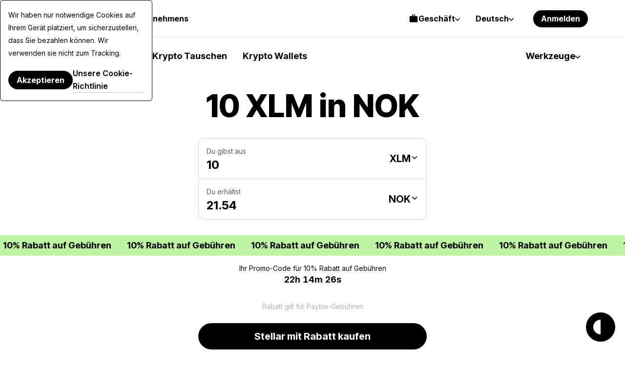

--- FILE ---
content_type: text/html; charset=UTF-8
request_url: https://paybis.com/de/xlm-to-nok/10/
body_size: 46837
content:
<!DOCTYPE html><html
    dir="ltr"
    xmlns="http://www.w3.org/1999/xhtml"
    xml:lang="de"
    lang="de"
    prefix="og: https://ogp.me/ns#"
><head><meta charset="utf-8"/><meta http-equiv="content-type" content="text/html; charset=utf-8"/><meta name="viewport" content="width=device-width, initial-scale=1.0, maximum-scale=5.0"><meta name="google-site-verification" content="rlD4pNnDvGsZMBaxi0kKBwNo1oa4Jwmg6gjCrcvrPCA"/><meta name="wot-verification" content="fbccbd832ba80ab68c60"/><meta name="wot-verification" content="65c80cc66951dc4cef42"/><meta name="format-detection" content="telephone=no"><meta name="default-link" content="buy-bitcoin-with-credit-card"><meta name="apple-itunes-app" content="app-id=1584641245"><meta name="google-play-app" content="app-id=com.paybis"><meta name="theme-color" content="#a4a7e3"/><link rel="manifest" href="/site.webmanifest"><link rel="dns-prefetch" href="https://hexagon-analytics.com"/><link rel="dns-prefetch" href="https://www.google-analytics.com"/><link rel="dns-prefetch" href="https://cdn.siftscience.com"/><link rel="dns-prefetch" href="https://www.googletagmanager.com"/><link rel="dns-prefetch" href="https://sdk.nsureapi.com"/><link rel="dns-prefetch" href="https://apis.google.com"/><link rel="dns-prefetch" href="https://static.zdassets.com"/><link rel="dns-prefetch" href="https://cdn.mxpnl.com"/><link rel="preconnect" href="https://fonts.googleapis.com"><link rel="preconnect" href="https://fonts.gstatic.com" crossorigin><link
  rel="preload"
  as="style"
  href="https://fonts.googleapis.com/css2?family=Inter+Tight:ital,wght@0,100..900;1,100..900&family=Inter:ital,opsz,wght@0,14..32,100..900;1,14..32,100..900&display=swap"
  crossorigin="anonymous"
/><link
  rel="stylesheet"
  href="https://fonts.googleapis.com/css2?family=Inter+Tight:ital,wght@0,100..900;1,100..900&family=Inter:ital,opsz,wght@0,14..32,100..900;1,14..32,100..900&display=swap"
  media="print"
  onload="this.media='all'"
><noscript><link
    rel="stylesheet"
    href="https://fonts.googleapis.com/css2?family=Inter+Tight:ital,wght@0,100..900;1,100..900&family=Inter:ital,opsz,wght@0,14..32,100..900;1,14..32,100..900&display=swap"></noscript><style>
  @font-face {
    font-family: Inter fallback;
    src: local("Arial");
    size-adjust: 107.1194%;
    ascent-override: 90.4365%;
    descent-override: 22.518%;
    line-gap-override: 0%;
    font-style: normal;
    font-weight: 100 900
  }

  @font-face {
    font-family: Inter Tight fallback;
    src: local("Arial");
    size-adjust: 96.3855%;
    ascent-override: 100.5078%;
    descent-override: 25.0256%;
    line-gap-override: 0%;
    font-style: normal;
    font-weight: 100 900
  }
</style><link rel="icon" type="image/ico" href="https://cdn.paybis.com/resources/favicons/favicon.ico"/><link rel="icon" type="image/png" href="https://cdn.paybis.com/resources/favicons/favicon-16x16.png" sizes="16x16"><link rel="icon" type="image/png" href="https://cdn.paybis.com/resources/favicons/favicon-32x32.png" sizes="32x32"><link rel="icon" type="image/png" href="https://cdn.paybis.com/resources/favicons/android-chrome-192x192.png" sizes="192x192"><link rel="icon" type="image/png" href="https://cdn.paybis.com/resources/favicons/android-chrome-512x512.png" sizes="512x512"><link rel="apple-touch-icon" href="https://cdn.paybis.com/resources/favicons/apple-touch-icon.png"><link rel="mask-icon" href="https://cdn.paybis.com/resources/favicons/safari-pinned-tab.png" color="#a4a7e3"><script>window.siteVariant = [];</script><link rel="preload" as="script" crossorigin href="https://sdk.nsureapi.com/sdk.js"/><link
        rel="sitemap"
        type="application/xml"
        title="Sitemap"
        href="https://paybis.com/de/sitemap.xml"
    /><title>10 XLM in NOK | Paybis</title><link rel="alternate" href="https://paybis.com/xlm-to-nok/10/" hreflang="x-default"><link rel="alternate" href="https://paybis.com/xlm-to-nok/10/" hreflang="en"><link rel="alternate" href="https://paybis.com/ru/xlm-to-nok/10/" hreflang="ru"><link rel="alternate" href="https://paybis.com/es/xlm-to-nok/10/" hreflang="es"><link rel="alternate" href="https://paybis.com/it/xlm-to-nok/10/" hreflang="it"><link rel="alternate" href="https://paybis.com/fr/xlm-to-nok/10/" hreflang="fr"><link rel="alternate" href="https://paybis.com/de/xlm-to-nok/10/" hreflang="de"><link rel="alternate" href="https://paybis.com/pt/xlm-to-nok/10/" hreflang="pt"><link rel="alternate" href="https://paybis.com/ko/xlm-to-nok/10/" hreflang="ko"><link rel="alternate" href="https://paybis.com/ar/xlm-to-nok/10/" hreflang="ar"><link rel="stylesheet" crossorigin href="/vite/assets/common-DPB3rPVw.css"><link rel="modulepreload" href="[data-uri]"><script type="module" crossorigin src="/vite/assets/common-OxZjF1RQ.js"></script><script src="/vite/registerSW.js" defer></script><meta name="description" content="Wie viel kostet 10 XLM in NOK - Konvertieren Sie 10 Stellar in Norwegian Krone mit dem Paybis.com-Kryptowährungspreisrechner."><meta property="user-country" content="US"><meta property="og:image" content="https://paybis.com/resources/social-preview.v2.png"><meta name="twitter:card" content="https://paybis.com/resources/social-preview.v2.png"><link href="https://paybis.com/de/xlm-to-nok/10/" rel="canonical"><script>window.LOCAL_HOST_PATH = "https://paybis.com";window.SENTRY_DSN = "https://200f249c19154d2498fadb984864e929@sentry.infra.techhub.cloud/19";window.SEO_PRICES_API_URL = "https://seo-prices.paybis.com";window.SEO_API_WS_URL = "wss://ws.paybis.com/rates_v2";window.CARD_ENTRY_URL = "https://cardentry-api.paybis.com";window.CARD_PAYMENT_FRONT_URL = "https://cp.paybis.com";window.SUMSUB_API_URL = "https://api.sumsub.com";window.PROCESSING_API_URL = "https://api.paybis.com";window.WORLDPAY_CHALLENGE_URL = "https://centinelapi.cardinalcommerce.com/V2/Cruise/StepUp";window.WORLDPAY_DDC_URL = "https://centinelapi.cardinalcommerce.com/V2/Cruise/Collect";window.GOOGLE_PAY_PUBLIC_KEY = "BNF32UszuqJpSEufpUYH6EDv7CMQh+WzCnLFnw2afQyefuG6PzVQ6Y3TtvBQ90FSA9cq+ZZZH/K/FBdZrwG6x3g=";window.GOOGLE_PAY_MERCHANT_ID = "BCR2DN4TU3ZLF2ZM";window.GOOGLE_PAY_MERCHANT_NAME = "Paybis Poland Sp. z o.o.";window.GOOGLE_PAY_MERCHANT_COUNTRY_CODE = "PL";window.GOOGLE_PAY_ENV = "PRODUCTION";window.DEPLOYMENT_ENV = "prod";window.VUE_APP_AUTH_SERVICE_PUBLIC_URL = "https://paybis.com";window.WEB_WALLETS_API_HOST = "https://api.paybis.com";window.VUE_APP_RECAPTCHA_SITEKEY = "6Lcx1-IfAAAAAOc9Bns64FQygICtcUMQXoCAVomZ";window.SALES_FUNNEL_TRANSACTION_REFRESH_TIMEOUT = "10";window.PAYBIS_API_HOST = "https://api.paybis.com";window.BUSINESS_ACCOUNT_PRODUCT_ID = "4557dfae-f30f-466e-94c6-49d5fe00dba3";window.NSURE_APP_ID = "RQ3WE8R1XF1XN9EM";window.NSURE_SCRIPT_URL = "https://sdk.nsureapi.com/sdk.js";window.YOUTUBE_API_CHANNEL_ID = "UCccAaghY8ajWo4IEGjFay1Q";window.FRONT_CDN_HOST = "cdn.paybis.com";window.PAYBIS_ICONS_BASE_URL = "https://cdn.paybis.com/shared/icons";window.TRUSTLY_URL = "https://trustly.one";window.ONRAMP_PARTNER_ID_FRONT = "c539227d-8ddd-41f8-9f87-52d049d6ef50";window.WIDGET_API_URL = "https://widget-api.paybis.com";window.AFFILIATE_API_URL = "https://affiliate-api.paybis.com";window.CHECKOUT_RISK_JS_V2_1_SCRIPT_URL = "https://risk.checkout.com/cdn/risk/2.1/risk.js";window.CHECKOUT_RISK_JS_V2_1_INTEGRITY = "sha384-JS/Q0U1PlEbjK05xn23jCiI9IGUnrXO4HmTcz+sEA6z+n4qfKYfPIzm1Knev67+G";window.PAYBIS_FRONT_URL = "https://paybis-front.prod.paybis.com";window.__ASSET_JSON_PATH = "https://cdn.paybis.com/assets/v2/mainnet-assets.json";window.AUTHENTICATION_INTERNAL_API_URL = "https://h1xgj3wi09.execute-api.us-east-1.amazonaws.com/prod";window.RELEASE = "2025-23-36";</script><style>.breadcrumbs.dark{border-bottom:1px solid #ffffff29}.breadcrumbs.page-section{--section-padding:24px}@media screen and (width>=1280px){.breadcrumbs.page-section{--section-padding:24px 77px}}.breadcrumbs__wrapper{align-items:center;gap:4px;display:flex}.breadcrumbs__wrapper-icon{text-decoration:none;display:flex}.breadcrumbs__wrapper-text{color:var(--color-base);text-decoration:none;display:flex}.breadcrumbs__wrapper-text:before{content:"•";text-align:center;width:24px;height:24px;color:var(--color-base);margin-right:4px;display:inline-block}</style><style>.cta{background-image:url(/vite/assets/bg-mobile-jDLrEoT8.svg);background-position:50%;background-repeat:no-repeat;background-color:var(--color-base-0);flex-direction:column;gap:48px;padding:168px 24px;display:flex}@media screen and (width>=1280px){.cta{background-image:url(/vite/assets/bg-B6jzRibU.svg);gap:64px;padding:240px 78px}}.cta-header{text-align:center;max-width:672px;margin:0 auto}.cta-header__desc{color:var(--color-base-64);margin-top:16px}@media screen and (width>=1280px){.cta-header__desc{margin-top:24px}}.cta__button{margin:0 auto;text-decoration:none}</style><style>.paybis-blog-posts{text-align:center}.paybis-blog-posts__title{border-bottom:1px solid var(--color-base-8);padding-bottom:16px}.paybis-blog-posts__list{grid-template-columns:100%;justify-content:center;row-gap:32px;display:grid}@media screen and (width>=1280px){.paybis-blog-posts__list{-moz-column-gap:24px;grid-template-columns:repeat(3,1fr);column-gap:24px}}.paybis-blog-posts__cta{flex-direction:column;align-items:center;display:flex}.paybis-blog-posts .post-item{color:var(--color-base);border-bottom:1px solid var(--color-base-8);gap:12px;padding-bottom:16px;text-decoration:none;display:flex}@media screen and (width>=1280px){.paybis-blog-posts .post-item{gap:24px}}.paybis-blog-posts .post-item:hover{color:var(--color-base-48)}.paybis-blog-posts .post-item>img{object-fit:cover;object-position:center;border-radius:12px}.paybis-blog-posts .post-item__title{text-align:start;font-weight:600}.paybis-blog-posts .post-item__title>svg{color:var(--color-primary);margin-top:8px;display:block}</style><style>.blog-and-resources h2{text-align:center}.blog-and-resources-wrapper{flex-direction:column;gap:12px;display:flex}@media screen and (width>=1280px){.blog-and-resources-wrapper{flex-direction:row}}.blog-and-resources-block{border-radius:24px;flex:1;padding:24px 16px}@media screen and (width>=768px){.blog-and-resources-block{padding:48px 24px}}@media screen and (width>=1280px){.blog-and-resources-block{padding:48px 48px 67px}}.blog-and-resources-block--video-guid{background-color:var(--color-base-0);background-image:url(/vite/assets/video-guild-background-ACWd-192.png);background-position:calc(100% - 16px) calc(100% - 24px);background-repeat:no-repeat;min-height:393px}@media screen and (width>=1280px){.blog-and-resources-block--video-guid{background-position:calc(100% - 48px) calc(100% - 48px);min-height:417px}}@supports (background-image:url(@kanoAssets/images/blog-and-resources/video-guild-background.webp)){.blog-and-resources-block--video-guid{background-image:url([data-uri])}}.blog-and-resources-block--crypto-guides{background-color:var(--color-secondary-12)}.blog-and-resources-block a{text-decoration:none}.blog-and-resources-block__title{color:var(--color-base);flex-direction:column;gap:12px;transition:color .3s;display:inline-flex}.blog-and-resources-block__title--link:hover,.blog-and-resources-block__title--link:focus{color:var(--color-base-48)}.blog-and-resources-block__list{flex-direction:column;gap:6px;margin-top:24px;display:flex}@media screen and (width>=1280px){.blog-and-resources-block__list{margin-top:32px}}.blog-and-resources-item{background-color:var(--color-base-0);color:var(--color-base);border-radius:12px;justify-content:space-between;align-items:center;gap:12px;padding:12px;font-size:16px;line-height:24px;text-decoration:none;transition:color .3s;display:flex}@media screen and (width>=1280px){.blog-and-resources-item{padding:12px 16px;font-size:18px;line-height:26px}}.blog-and-resources-item svg{flex-shrink:0}.blog-and-resources-item:hover,.blog-and-resources-item:focus{color:var(--color-primary)}</style><style>.faq{text-align:center}.faq-list{flex-direction:column;gap:8px;display:flex}</style><style>.accordion-block{border-radius:24px;padding:16px 24px}.accordion-block__toggle{text-align:left;cursor:pointer;justify-content:space-between;align-items:baseline;gap:32px;width:100%;font-family:Inter Tight,Inter Tight fallback,sans-serif;font-size:24px;font-weight:700;line-height:32px;list-style:none;transition:color .15s;display:flex}.accordion-block__toggle::-webkit-details-marker{display:none}@media screen and (width>=1280px){.accordion-block__toggle{font-size:28px;line-height:36px}}.accordion-block__toggle:hover{color:var(--color-base-48)}.accordion-block__icon{transition:transform .3s}.accordion-block__text{opacity:0;text-align:left;max-height:0;transition:max-height .3s,opacity .3s,transform .3s;overflow:hidden;transform:translateY(-10px)}.accordion-block__text a{color:var(--color-base);border-bottom:1px solid var(--color-base-16);text-decoration:none;transition:border-color .3s}.accordion-block__text a:hover{border-color:var(--color-base-48)}.accordion-block__text p:not(:last-child),.accordion-block__text ul:not(:last-child){margin-bottom:12px}.accordion-block[open]{background-color:var(--color-base-4);padding-bottom:32px}.accordion-block[open] .accordion-block__toggle{margin-bottom:32px}.accordion-block[open] .accordion-block__text{opacity:1;max-height:600px;transition:max-height .3s,opacity .3s,transform .3s;transform:translateY(0)}.accordion-block[open] .accordion-block__icon{transform:rotate(45deg)}.accordion-block ol,.accordion-block ul{margin:0;padding-left:1.5rem;list-style:auto}</style><style>@media screen and (width<=1279px){.page-section.unlock-power{--section-max-width:100%}}.unlock-power{text-align:center}.unlock-power__body{flex-direction:column;align-self:center;gap:24px;width:100%;display:flex}.unlock-power__slider{scrollbar-width:none;gap:12px;margin:0 -24px;padding:0 24px;transition:transform .5s;display:flex;overflow:auto}.unlock-power__block{background-color:var(--color-base-16);border-radius:24px;flex-direction:column;flex:1;align-items:flex-start;gap:12px;min-width:312px;min-height:432px;padding:24px 24px 0;display:flex}@media screen and (width>=1280px){.unlock-power__block{min-height:540px}}.unlock-power__block-title{text-align:left}.unlock-power__block-header{justify-content:space-between;align-items:center;width:100%;display:flex}.unlock-power__block-desc{color:var(--color-base-64);text-align:left;margin-bottom:12px}.unlock-power__block-img{width:100%;max-width:max-content;margin:auto auto 0;overflow:hidden}.unlock-power__block-picture{margin:auto auto 0}.unlock-power__block--inactive{padding-bottom:24px}.unlock-power__block-link{border:1px solid #0000}.unlock-power__block--inactive .unlock-power__block-link{pointer-events:none;color:var(--color-base-64);border:1px solid var(--color-base-64);background-color:#0000}</style><style>.wcyd{justify-items:center}.wcyd--primary.page-section{background-color:var(--color-secondary-12)}.wcyd__header{text-align:center;flex-direction:column;align-items:center;width:100%;max-width:600px;display:flex}@media screen and (width>=1280px){.wcyd__header{max-width:672px}}.wcyd__icon{background-color:var(--color-primary);border-radius:50%;width:64px;height:64px;margin-bottom:16px;padding:20px}@media screen and (width>=1280px){.wcyd__icon{width:80px;height:80px}}.wcyd__subtitle{color:var(--color-base-48);margin-top:8px}.wcyd-groups{grid-gap:12px;grid-template-columns:100%;width:100%;display:grid}@media screen and (width>=1280px){.wcyd-groups{grid-template-columns:1fr 1fr}}.wcyd-group{grid-template-rows:-webkit-max-content auto;grid-gap:24px;background-color:var(--color-base-4);border-radius:24px;grid-template-rows:max-content auto;padding:24px 16px;display:grid}@media screen and (width>=1280px){.wcyd-group{grid-gap:32px;padding:48px}}.wcyd-list{grid-gap:6px 24px;grid-template-columns:100%;width:100%;max-width:1016px;display:grid}@media screen and (width>=1280px){.wcyd-list{grid-template-columns:1fr 1fr;grid-template-rows:-webkit-min-content;grid-template-rows:min-content;height:fit-content;padding:0}}.wcyd-icon{background-color:var(--color-base-4);border-radius:50%}.wcyd-icon img{border-radius:50%;display:block}.wcyd-relation-icons{z-index:1;min-width:57px;display:flex;position:relative}.wcyd-relation-icons__item{border-radius:50%;padding:3px;position:relative}.wcyd-relation-icons__item img{border-radius:50%;display:block}.wcyd-relation-icons--from .wcyd-relation-icons__item:first-child,.wcyd-relation-icons--to .wcyd-relation-icons__item:last-child{background-color:var(--color-base-0);z-index:2}.wcyd-relation-icons__item+.wcyd-relation-icons__item{position:absolute;left:19px}.wcyd-item{color:var(--color-base);background-color:var(--color-base-0);border:1px solid #0000;border-radius:12px;align-items:center;gap:12px;padding:14px 12px;text-decoration:none;transition:background-color .25s ease-in-out,border-color .25s ease-in-out;display:flex}.wcyd-item[href]:hover{border-color:var(--color-base-8);background-color:#0000}.wcyd-item:nth-child(6n+6){margin-top:24px}@media screen and (width>=1280px){.wcyd-item:nth-child(6n+6){margin-top:0}}</style><style>.popular-calculator-conversions__wrapper{grid-template-columns:1fr;justify-content:center;gap:24px;width:100%;display:grid}@media screen and (width>=1280px){.popular-calculator-conversions__wrapper{grid-template-columns:repeat(2,minmax(auto,496px));gap:60px}}.popular-calculator-conversions__section{flex-direction:column;justify-content:space-between;width:100%;max-width:534px;display:flex}.popular-conversions-head{margin-bottom:24px}@media screen and (width>=1280px){.popular-conversions-head{margin-bottom:48px}}.popular-conversion-item{color:var(--color-base-48);border-bottom:1px solid var(--color-base-8);flex-direction:row;justify-content:space-between;padding:12px 0;font-weight:400;display:flex}.popular-conversion-item__from{color:var(--color-base-48);text-decoration:none}.popular-conversion-item:not(:hover) .popular-conversion-item__from span,.popular-conversion-item:not(:hover) .popular-conversion-item__to span{color:var(--color-base)}</style><style>.mobile-app{text-align:center;justify-items:center}.mobile-app__store{height:50px}.mobile-app__qr{width:192px;height:192px}</style><style>.price-list-table-wrapper{width:100%;padding:0 24px;overflow:auto}@media screen and (width>=1280px){.price-list-table-wrapper{--section-padding:64px 76px}}.price-list-table-wrapper__scroll{width:100%;min-width:796px;max-width:1016px;margin:0 auto}.price-list-table{text-align:right;width:100%;font-size:14px;line-height:20px}.price-list-table th:first-child{text-align:left}.price-list-table__head{color:var(--color-base-64)}.price-list-table th,.price-list-table td{border-bottom:1px solid var(--color-base-8);vertical-align:middle;padding:12px 0}.price-list-table td{font-size:16px;line-height:24px}@media screen and (width>=1280px){.price-list-table td{font-size:18px;line-height:26px}}.price-list-table a{color:inherit;text-decoration:none}.price-list-table__currency-data{text-align:left}.price-list-table__currency-data img{border-radius:50%}.price-list-table__currency-name{padding-left:12px;display:inline-block}.price-list-table__currency-name span{color:var(--color-base-48);display:block}.price-list-table__chg24h--positive{color:var(--color-green)}.price-list-table__chg24h--negative{color:var(--color-red)}.price-list-table__volume span{color:var(--color-base-48);display:block}.crypto-price-list.page-section{--section-padding:48px 0px;grid-template-columns:100%}@media screen and (width>=1280px){.crypto-price-list.page-section{--section-padding:64px 76px}}.crypto-price-list__cta{flex-direction:column;align-items:center;display:flex}</style><style>.calculator-links{text-align:center}.calculator-links.page-section{background-color:var(--color-base-4)}.calculator-links__list{grid-template-columns:100%;justify-content:center;gap:12px;width:100%;display:grid}@media screen and (width>=1280px){.calculator-links__list{grid-template-columns:repeat(4,1fr)}}.link-item{color:inherit;grid-template-areas:"icon price-details""title title";grid-template-columns:-webkit-max-content 1fr;border:1px solid var(--color-base-8);border-radius:12px;grid-template-columns:max-content 1fr;row-gap:20px;padding:24px;text-decoration:none;display:grid}.link-item:hover{background-color:var(--color-base-0)}@media screen and (width>=1280px){.link-item{grid-template-rows:1fr 1fr;row-gap:24px}}.link-item img{border-radius:50%;grid-area:icon}.link-item__price-details{text-align:end;grid-area:price-details;display:grid}.link-item__title{text-align:left;grid-area:title;font-weight:500}.link-item__price{font-size:14px;line-height:20px}.link-item__chg24h--positive{color:var(--color-green)}.link-item__chg24h--negative{color:var(--color-red)}</style><style>.get-started-button{flex-direction:column;align-items:center;display:flex}.get-started-button__disclaimer{color:var(--color-base-48);margin-bottom:16px}</style><style>.popular-fiat-markets{text-align:center}.popular-fiat-markets.page-section{background-color:var(--color-base-4)}.popular-fiat-markets__list{-moz-column-gap:24px;grid-template-columns:1fr;justify-content:center;gap:6px 24px;width:100%;display:grid}@media screen and (width>=1280px){.popular-fiat-markets__list{grid-template-columns:repeat(3,minmax(auto,322px))}}.popular-fiat-market{color:var(--color-base);background-color:var(--color-base-0);border:1px solid #0000;border-radius:12px;align-items:center;gap:12px;padding:10px 12px;text-decoration:none;display:flex}.popular-fiat-market__icon-pair{height:38px;display:block;position:relative}.popular-fiat-market__icon-pair img{border:solid 3px var(--color-base-0);background-color:var(--color-base-0);border-radius:50%}.popular-fiat-market__icon-pair img:first-child{z-index:1;position:absolute;top:0;left:0}.popular-fiat-market__icon-pair img:last-child{margin-left:16px}.popular-fiat-market:hover{border-color:var(--color-base-8);background-color:#0000}.popular-fiat-market:nth-child(3n+4){margin-top:24px}@media screen and (width>=1280px){.popular-fiat-market:nth-child(3n+4){margin-top:0}}</style><style>.conversion-icons{position:relative}.conversion-icons__back-icon,.conversion-icons__front-icon{border:solid 3px var(--color-base-0);border-radius:50%}.conversion-icons__back-icon{margin-right:65%}.conversion-icons__front-icon:not(:first-child){position:absolute;top:0;left:65%}</style><style>.popular-crypto-pairs{text-align:center}.popular-crypto-pairs.page-section{background-color:var(--color-secondary-12)}.popular-crypto-pairs__list{-moz-column-gap:24px;grid-template-columns:1fr;justify-content:center;gap:6px 24px;width:100%;margin-top:32px;display:grid}@media screen and (width>=1280px){.popular-crypto-pairs__list{grid-template-columns:repeat(2,minmax(auto,496px));margin-top:48px}}.popular-crypto-pair{color:var(--color-base);background-color:var(--color-base-0);border:1px solid #0000;border-radius:12px;align-items:center;gap:12px;padding:10px 12px;text-decoration:none;display:flex}.popular-crypto-pair img{background-color:var(--color-base-4);border-radius:100%;width:40px;height:40px;padding:6px}@media screen and (width>=1280px){.popular-crypto-pair img{width:48px;height:48px;padding:8px}}.popular-crypto-pair:hover{border-color:var(--color-base-8);background-color:#0000}.popular-crypto-pair:nth-child(6n+6){margin-top:24px}@media screen and (width>=1280px){.popular-crypto-pair:nth-child(6n+6){margin-top:0}}</style><style>.page-section.get-started{background-color:var(--color-base-4)}@media screen and (width<=1279px){.page-section.get-started{--section-max-width:100%}}.get-started{align-items:center}.get-started-body{flex-direction:column;align-self:center;gap:24px;width:100%;display:flex}.get-started-slider{scrollbar-width:none;gap:12px;margin:0 -24px;padding:0 24px;transition:transform .5s;display:flex;overflow:auto}.get-started-slider-item{background-color:var(--color-base-0);background-position:bottom;background-repeat:no-repeat;background-size:auto;border-radius:24px;flex-direction:column;flex:1;min-height:342px;padding:24px;display:flex}@media screen and (width<=1279px){.get-started-slider-item{min-width:312px}}@media screen and (width>=1280px){.get-started-slider-item{min-height:360px}}.get-started-slider-item--soon{border:1px solid var(--color-base-8);background-color:#0000}.get-started-slider-item__header{justify-content:space-between;align-items:start;display:flex}.get-started-slider-item__soon-label{background-color:var(--color-base);color:var(--color-base-0);border-radius:120px;padding:2px 12px;font-family:Inter Tight,Inter Tight fallback,sans-serif;font-size:18px;font-weight:600;line-height:26px}.get-started-slider-item__info{color:var(--color-base-48);margin-top:16px}.get-started-slider-item a{display:contents}.get-started-slider-item__qr{max-width:140px;margin:64px auto 24px}.get-started-slider-item__icon{width:182px;height:54px;margin:78px auto 0}.get-started-footer{flex-direction:column;align-items:center;gap:16px;display:flex}.get-started-footer__text{max-width:var(--section-heading-max-width);text-align:center;color:var(--color-base-48)}.get-started-footer__button{text-decoration:none}#sign-up{background-image:url("data:image/svg+xml,%3csvg%20width='273'%20height='188'%20viewBox='0%200%20273%20188'%20fill='none'%20xmlns='http://www.w3.org/2000/svg'%3e%3cg%20clip-path='url(%23clip0_6625_150616)'%3e%3cpath%20d='M24%2061.6016C24%2048.3467%2034.7452%2037.6016%2048%2037.6016H319.749C333.004%2037.6016%20343.749%2048.3467%20343.749%2061.6016V319.602H24V61.6016Z'%20fill='white'/%3e%3cpath%20d='M48%2038.1016H319.749C332.728%2038.1016%20343.249%2048.6229%20343.249%2061.6016V319.102H24.5V61.6016C24.5%2048.6229%2035.0213%2038.1016%2048%2038.1016Z'%20stroke='black'%20stroke-opacity='0.08'/%3e%3crect%20x='48'%20y='149.602'%20width='157'%20height='7'%20rx='3.5'%20fill='black'%20fill-opacity='0.08'/%3e%3crect%20x='48'%20y='61.6016'%20width='72'%20height='16'%20rx='8'%20fill='black'%20fill-opacity='0.08'/%3e%3crect%20x='48'%20y='163.602'%20width='80'%20height='7'%20rx='3.5'%20fill='black'%20fill-opacity='0.08'/%3e%3cellipse%20cx='226.195'%20cy='37.6'%20rx='37.6176'%20ry='37.6'%20fill='%2340EC66'/%3e%3cpath%20d='M213.607%2050.9146C212.933%2050.9146%20212.356%2050.6745%20211.876%2050.1943C211.396%2049.7141%20211.156%2049.1373%20211.156%2048.4639V26.7319C211.156%2026.0585%20211.396%2025.4817%20211.876%2025.0015C212.356%2024.5213%20212.933%2024.2812%20213.607%2024.2812H238.782C239.456%2024.2812%20240.033%2024.5213%20240.513%2025.0015C240.993%2025.4817%20241.233%2026.0585%20241.233%2026.7319V48.4639C241.233%2049.1373%20240.993%2049.7141%20240.513%2050.1943C240.033%2050.6745%20239.456%2050.9146%20238.782%2050.9146H213.607ZM213.607%2048.9461H238.782C238.903%2048.9461%20239.013%2048.8959%20239.113%2048.7957C239.214%2048.6951%20239.264%2048.5846%20239.264%2048.4639V26.7319C239.264%2026.6113%20239.214%2026.5007%20239.113%2026.4002C239.013%2026.2999%20238.903%2026.2498%20238.782%2026.2498H213.607C213.486%2026.2498%20213.376%2026.2999%20213.276%2026.4002C213.175%2026.5007%20213.125%2026.6113%20213.125%2026.7319V48.4639C213.125%2048.5846%20213.175%2048.6951%20213.276%2048.7957C213.376%2048.8959%20213.486%2048.9461%20213.607%2048.9461ZM221.492%2045.0396C221.826%2045.0396%20222.105%2044.927%20222.33%2044.702C222.555%2044.4772%20222.668%2044.198%20222.668%2043.8646C222.668%2043.5311%20222.555%2043.252%20222.33%2043.0272C222.105%2042.8021%20221.826%2042.6896%20221.492%2042.6896H216.79C216.457%2042.6896%20216.177%2042.8021%20215.952%2043.0272C215.727%2043.252%20215.615%2043.5311%20215.615%2043.8646C215.615%2044.198%20215.727%2044.4772%20215.952%2044.702C216.177%2044.927%20216.457%2045.0396%20216.79%2045.0396H221.492ZM230.191%2038.4294L228.784%2037.0226C228.551%2036.7896%20228.275%2036.6746%20227.958%2036.6775C227.64%2036.6806%20227.365%2036.8036%20227.132%2037.0465C226.915%2037.2796%20226.805%2037.5548%20226.802%2037.8721C226.799%2038.1893%20226.914%2038.4645%20227.147%2038.6977L229.332%2040.882C229.578%2041.1262%20229.865%2041.2483%20230.192%2041.2483C230.52%2041.2483%20230.806%2041.1262%20231.05%2040.882L236.566%2035.3686C236.799%2035.1354%20236.919%2034.8626%20236.924%2034.5504C236.929%2034.2381%20236.81%2033.9604%20236.566%2033.7173C236.323%2033.4745%20236.044%2033.353%20235.729%2033.353C235.413%2033.353%20235.134%2033.4745%20234.89%2033.7173L230.191%2038.4294ZM221.492%2038.7729C221.826%2038.7729%20222.105%2038.6604%20222.33%2038.4353C222.555%2038.2105%20222.668%2037.9314%20222.668%2037.5979C222.668%2037.2645%20222.555%2036.9854%20222.33%2036.7605C222.105%2036.5355%20221.826%2036.4229%20221.492%2036.4229H216.79C216.457%2036.4229%20216.177%2036.5355%20215.952%2036.7605C215.727%2036.9854%20215.615%2037.2645%20215.615%2037.5979C215.615%2037.9314%20215.727%2038.2105%20215.952%2038.4353C216.177%2038.6604%20216.457%2038.7729%20216.79%2038.7729H221.492ZM221.492%2032.5063C221.826%2032.5063%20222.105%2032.3937%20222.33%2032.1686C222.555%2031.9438%20222.668%2031.6647%20222.668%2031.3313C222.668%2030.9978%20222.555%2030.7187%20222.33%2030.4939C222.105%2030.2688%20221.826%2030.1563%20221.492%2030.1563H216.79C216.457%2030.1563%20216.177%2030.2688%20215.952%2030.4939C215.727%2030.7187%20215.615%2030.9978%20215.615%2031.3313C215.615%2031.6647%20215.727%2031.9438%20215.952%2032.1686C216.177%2032.3937%20216.457%2032.5063%20216.79%2032.5063H221.492Z'%20fill='%231F1F1F'/%3e%3c/g%3e%3cdefs%3e%3cclipPath%20id='clip0_6625_150616'%3e%3crect%20width='273'%20height='188'%20fill='white'/%3e%3c/clipPath%3e%3c/defs%3e%3c/svg%3e");background-position:100% 100%}#get-card{background-image:url(/vite/assets/card-fy1SDCCO.svg)}#invest{background-image:url(/vite/assets/invest-BCTCtqDS.svg);background-position:100% 100%}</style><style>.exchange-loading[data-v-919a96a4]{pointer-events:none;width:52px;height:52px;position:relative}.exchange-loading[data-v-919a96a4]:after{content:"";background-image:url([data-uri]);background-position:50%;background-repeat:no-repeat;background-size:contain;width:32px;height:32px;margin-top:-16px;margin-left:-16px;animation:2s linear infinite spin-919a96a4;position:absolute;top:50%;left:50%}.exchange-loading--white[data-v-919a96a4]:after{background-image:url([data-uri])}@keyframes spin-919a96a4{to{transform:rotate(360deg)}}</style><style>.popup-wrapper[data-v-7c0a6c2d]{position:relative}.popup-wrapper.is-open[data-v-7c0a6c2d]:before{content:"";z-index:999;background-color:var(--color-base);position:fixed;inset:0}@media screen and (width>=1280px){.popup-wrapper.is-open[data-v-7c0a6c2d]:before{content:none}}.popup-wrapper.height-auto .popup[data-v-7c0a6c2d]{height:fit-content}.popup[data-v-7c0a6c2d]{min-width:100%;box-shadow:unset;z-index:999;height:unset;background-color:var(--color-base-0);border-color:var(--color-base-0);border-radius:16px 16px 0 0;flex-direction:column;padding:24px 0;transition:opacity .2s linear,transform .2s linear,visibility 0s linear .2s;display:flex;position:fixed;inset:24px 0 0;transform:translateY(100vh)}.is-open .popup+.popup[data-v-7c0a6c2d],.is-open .popup[data-v-7c0a6c2d]{opacity:1;visibility:visible;transform:translateY(0)}@media screen and (width>=1280px){.is-open .popup+.popup[data-v-7c0a6c2d],.is-open .popup[data-v-7c0a6c2d]{box-shadow:0 0 24px var(--color-base-16);top:calc(100% - 34px);left:50%;bottom:unset;z-index:10;border-radius:12px;min-width:480px;max-height:560px;position:absolute;overflow:hidden;transform:translate(-50%)}}.is-open .popup.fit-parent-width[data-v-7c0a6c2d]{width:100%;min-width:auto}@media screen and (height<=500px){.popup[data-v-7c0a6c2d]{max-height:calc(100vh - 32px)}}</style><style>.scroll-wrapper[data-v-c18d98b6]{height:100%;position:relative;overflow:hidden}.scroll-block[data-v-c18d98b6]{-webkit-overflow-scrolling:touch;height:100%;overflow:auto}.scroll-block[data-v-c18d98b6]:before{background:linear-gradient(#fff 30%,#fff0);top:0}.scroll-block[data-v-c18d98b6]:after{background:linear-gradient(#fff0,#fff 70%);bottom:0}.scroll-block--top[data-v-c18d98b6]:before,.scroll-block--bottom[data-v-c18d98b6]:after{opacity:1}</style><style>.sales-funnel-paragraph[data-v-4d3370e5]{text-align:center;font-size:16px;line-height:1.5}.sales-funnel-paragraph.is-small[data-v-4d3370e5]{font-size:14px;line-height:1.29}.sales-funnel-paragraph.is-bold[data-v-4d3370e5]{font-family:Graphik-Semibold,Arial Bold,Arial,sans-serif}.sales-funnel-subtitle[data-v-05232c62]{text-align:center;margin-bottom:4px;font-family:Graphik-Semibold,Arial Bold,Arial,sans-serif;font-size:20px;line-height:1.4}@media screen and (width>=1000px){.sales-funnel-subtitle[data-v-05232c62]{margin-bottom:8px}}.sales-funnel-wrapper[data-v-fdca7b3f]{width:100%;padding:24px 16px;position:relative}.sales-funnel-wrapper.is-widget[data-v-fdca7b3f]{max-width:100%}.sales-funnel-wrapper__container[data-v-fdca7b3f]{background-color:#fff;border-radius:10px;width:672px;max-width:100%;margin:0 auto}.sales-funnel-wrapper__header[data-v-fdca7b3f]{border-radius:10px 10px 0 0}.sales-funnel-wrapper.has-warning .sales-funnel-wrapper__header[data-v-fdca7b3f],.sales-funnel-wrapper.has-warning .sales-funnel-wrapper__status[data-v-fdca7b3f]{background-color:#e73c401a}.sales-funnel-wrapper.has-success .sales-funnel-wrapper__header[data-v-fdca7b3f],.sales-funnel-wrapper.has-success .sales-funnel-wrapper__status[data-v-fdca7b3f]{background-color:#47a1361a}.sales-funnel-wrapper.has-notice .sales-funnel-wrapper__header[data-v-fdca7b3f],.sales-funnel-wrapper.has-notice .sales-funnel-wrapper__status[data-v-fdca7b3f]{background-color:#f5f5f5}.sales-funnel-wrapper__status[data-v-fdca7b3f]{text-align:center;padding:0 16px 10px;font-family:Graphik-Semibold,Arial Bold,Arial,sans-serif;font-size:14px;line-height:1.29}.sales-funnel-wrapper.has-warning .sales-funnel-wrapper__status[data-v-fdca7b3f]{color:#e73c40}.sales-funnel-wrapper.has-success .sales-funnel-wrapper__status[data-v-fdca7b3f]{color:#47a136}.sales-funnel-wrapper__body[data-v-fdca7b3f]{width:448px;max-width:100%;margin:0 auto;padding:24px 16px}.sales-funnel-wrapper__body[data-v-fdca7b3f] .auth-app__inner,.sales-funnel-wrapper__body[data-v-fdca7b3f] .auth-app__body{padding:0}.sales-funnel-wrapper.has-bottom-space .sales-funnel-wrapper__body[data-v-fdca7b3f]{padding-bottom:40px}.sales-funnel-wrapper__footer-main[data-v-fdca7b3f]{background-color:#f5f5f5;border-radius:0 0 10px 10px}.sales-funnel-wrapper__subfooter[data-v-fdca7b3f]{padding:8px 16px 24px}.sales-funnel-wrapper__postfix[data-v-fdca7b3f]{text-align:center;margin-top:16px;font-size:14px;line-height:1.14}.sales-funnel-wrapper__postfix-compliance[data-v-fdca7b3f]{max-width:672px;margin:0 auto;padding-bottom:8px}.sales-funnel-wrapper__infobox[data-v-fdca7b3f]{color:#fff;background-color:#0003;border-radius:6px;width:672px;max-width:100%;font-size:14px;line-height:1.29}.sales-funnel-wrapper__infobox[data-v-fdca7b3f]:before{content:"";speak:none;font-variant:normal;text-transform:none;-webkit-font-smoothing:antialiased;-moz-osx-font-smoothing:grayscale;font-size:16px;font-style:normal;font-weight:400;line-height:1;position:absolute;top:17px;left:16px;font-family:icomoon!important}[dir=rtl] .sales-funnel-wrapper__infobox[data-v-fdca7b3f]:before{right:16px;left:unset}@media screen and (width<=999px){.sales-funnel-wrapper__infobox[data-v-fdca7b3f]{margin:16px auto 0;padding:16px 16px 16px 44px;position:relative}[dir=rtl] .sales-funnel-wrapper__infobox[data-v-fdca7b3f]{padding:16px 44px 16px 16px}}@media screen and (width>=1000px){.sales-funnel-wrapper[data-v-fdca7b3f]{width:calc(60vw + 22rem);margin:0 auto;padding:64px 0 80px}.sales-funnel-wrapper__status[data-v-fdca7b3f]{text-align:center;padding:10px 16px;font-family:Graphik-Semibold,Arial Bold,Arial,sans-serif;font-size:14px;line-height:1.29}.sales-funnel-wrapper__body[data-v-fdca7b3f]{max-width:416px;margin:0 auto;padding:32px 0}.sales-funnel-wrapper.has-bottom-space .sales-funnel-wrapper__body[data-v-fdca7b3f]{padding-bottom:64px}.sales-funnel-wrapper__body-wide[data-v-fdca7b3f]{padding:36px 0 24px}.sales-funnel-wrapper__subfooter[data-v-fdca7b3f]{padding:0 40px 40px}.sales-funnel-wrapper__postfix[data-v-fdca7b3f]{margin-top:24px}.sales-funnel-wrapper__infobox[data-v-fdca7b3f]{width:calc(10vw + 2rem);max-width:160px;padding:48px 16px 32px;position:absolute;top:64px;right:0}[dir=rtl] .sales-funnel-wrapper__infobox[data-v-fdca7b3f]{left:0;right:unset}}@media screen and (width>=1360px){.sales-funnel-wrapper[data-v-fdca7b3f]{width:73rem}.sales-funnel-wrapper__infobox[data-v-fdca7b3f]{right:0}}</style><style>.crypto-currency[data-v-3e40a03d]{white-space:nowrap;border-radius:8px;align-items:center;padding:10px;font-size:18px;line-height:24px;display:flex}.crypto-currency[data-v-3e40a03d]:hover{background:var(--color-base-4);cursor:pointer}.crypto-currency--selected[data-v-3e40a03d]{background:var(--color-base-4)}.crypto-currency__icon[data-v-3e40a03d]{background-color:var(--color-base-4);border-radius:50%;width:32px;height:32px}.crypto-currency__name[data-v-3e40a03d]{flex-wrap:wrap;flex-grow:1;align-content:center;align-items:center;gap:8px;min-width:0;margin-left:24px;display:flex}.crypto-currency__name--detailed[data-v-3e40a03d]{flex-direction:column;align-content:flex-start;align-items:flex-start;gap:3px}.crypto-currency__label[data-v-3e40a03d]{white-space:normal;font-family:Inter Tight,Inter Tight fallback,sans-serif;font-size:20px;font-weight:600;line-height:28px}.crypto-currency__blockchain-name[data-v-3e40a03d]{color:var(--color-base-48);font-size:14px;font-weight:600;line-height:16px}.crypto-currency__currency-code[data-v-3e40a03d]{color:var(--color-base-48);margin-left:auto;font-size:18px;line-height:26px}.fiat-currency[data-v-acc33531]{border-radius:8px;align-items:center;gap:24px;padding:10px;display:flex}.fiat-currency[data-v-acc33531]:hover{background-color:var(--color-base-4);cursor:pointer}.fiat-currency--selected[data-v-acc33531]{background-color:var(--color-base-4)}.fiat-currency__icon[data-v-acc33531]{object-fit:cover;border:1px solid #e5e5e5;border-radius:50%;flex-shrink:0;width:32px;height:32px}.fiat-currency__label[data-v-acc33531]{flex-grow:1;min-width:0;font-family:Inter Tight,Inter Tight fallback,sans-serif;font-size:18px;font-weight:600;line-height:26px}@media screen and (width>=1280px){.fiat-currency__label[data-v-acc33531]{font-size:20px;line-height:28px}}.fiat-currency__currency[data-v-acc33531]{color:var(--color-base-48);margin-left:auto;font-size:18px;line-height:26px}@media screen and (width>=1280px){.fiat-currency__currency[data-v-acc33531]{font-size:20px;line-height:28px}}</style><style>.drop-down-input-field[data-v-1b0a1083]{border:1px solid var(--color-base-16);border-radius:12px;align-items:center;padding:12px 16px;transition:border-color .15s;display:flex}.drop-down-input-field[data-v-1b0a1083]:focus-within,.drop-down-input-field[data-v-1b0a1083]:hover{border-color:#5f70db}.drop-down-input-field__value-wrapper[data-v-1b0a1083]{flex-grow:1}.drop-down-input-field__label[data-v-1b0a1083]{color:var(--color-base-64);font-size:14px;line-height:20px}.drop-down-input-field__value[data-v-1b0a1083]{font-family:Inter Tight,Inter Tight fallback,sans-serif;font-weight:600}.drop-down-input-field__toggle[data-v-1b0a1083]{cursor:pointer;align-items:center;gap:12px;display:flex}.drop-down-input-field__side[data-v-1b0a1083]{font-family:Inter Tight,Inter Tight fallback,sans-serif;font-weight:700;display:flex}.drop-down-header[data-v-1b0a1083]{flex:none;justify-content:stretch;align-items:center;min-height:30px;margin-bottom:32px;padding:0 24px;display:flex}@media screen and (width>=1280px){.drop-down-header[data-v-1b0a1083]{margin-bottom:22px}}.drop-down-header__side[data-v-1b0a1083]{flex:1 1 0;align-items:center;display:flex}.drop-down-header__title[data-v-1b0a1083]{font-size:20px;font-weight:600;line-height:28px}.drop-down-header__close[data-v-1b0a1083]{justify-content:end}.drop-down-header__close img[data-v-1b0a1083]{cursor:pointer}@media screen and (width>=1280px){.drop-down-header__close img[data-v-1b0a1083]{display:none}}.drop-down-search[data-v-1b0a1083]{margin-bottom:34px;position:relative}@media screen and (width>=1280px){.drop-down-search[data-v-1b0a1083]{margin-bottom:20px}}.drop-down-search__input[data-v-1b0a1083]{background:var(--color-base-0);border-bottom:1px solid #00000014;outline:none;width:100%;height:36px;padding-left:24px;padding-right:24px;font-size:16px;transition:border-color .2s ease-in-out}.drop-down-search__input[data-v-1b0a1083] ::-moz-placeholder{color:var(--color-base-48);font-size:16px;line-height:19px}.drop-down-search__input[data-v-1b0a1083] ::placeholder{color:var(--color-base-48);font-size:16px;line-height:19px}.drop-down-search__input[data-v-1b0a1083]:focus{border-color:var(--color-primary)}.drop-down-search__clear[data-v-1b0a1083]{cursor:pointer;position:absolute;top:10px;right:28px}.drop-down-list[data-v-1b0a1083]{max-height:385px;margin:0 14px}.side-icon[data-v-0cf40b69]{border-radius:50%}.input[data-v-4ff3251b]{width:100%;min-width:0;font-size:16px;line-height:24px}.input[data-v-4ff3251b]:focus{outline:none}.input[data-v-4ff3251b]::-webkit-contacts-auto-fill-button{visibility:hidden}@media screen and (width>=1280px){.input[data-v-4ff3251b]{font-size:18px;line-height:26px}}.simple-text-list-item[data-v-f0220f42]{border-radius:8px;align-items:center;gap:14px;padding:10px;display:flex}.simple-text-list-item[data-v-f0220f42]:hover{background-color:var(--color-base-4);cursor:pointer}.simple-text-list-item--selected[data-v-f0220f42]{background-color:var(--color-base-4)}.date-select[data-v-f4048a75]{flex-direction:row;gap:12px;display:flex}.date-select__input[data-v-f4048a75]{flex-grow:1}.profit-trend[data-v-9537438e]{flex-direction:column;place-content:space-between;height:100%;display:flex}.profit-trend-header[data-v-9537438e]{text-align:center;padding-bottom:40px}.profit-trend-header__label[data-v-9537438e]{color:var(--color-base-64);font-size:14px}@media screen and (width>=1280px){.profit-trend-header[data-v-9537438e]{text-align:start;padding:24px 24px 48px}}.profit-trend-graph[data-v-9537438e]{height:429px}.profit-change[data-v-77f14de7]{color:var(--color-green);font-size:14px;line-height:24px}.profit-change--negative[data-v-77f14de7]{color:var(--color-red)}@media screen and (width>=1280px){.profit-change[data-v-77f14de7]{font-size:18px;line-height:26px}}.profit-results__description[data-v-3fefed4a]{text-align:center;color:var(--color-base-48)}.profit-results__description--highlight[data-v-3fefed4a]{color:var(--color-base)}.profit-results__list[data-v-3fefed4a]{padding:32px 0}@media screen and (width>=1280px){.profit-results__list[data-v-3fefed4a]{padding:48px 0}}.profit-results__cta[data-v-3fefed4a]{justify-content:center;display:flex}.profit-results-list-item[data-v-3fefed4a]{margin-bottom:16px}.profit-results-list-item__date[data-v-3fefed4a]{border-bottom:solid 1px var(--color-base-8);color:var(--color-base-64);padding-bottom:12px;font-size:14px;line-height:20px}.profit-results-list-item__results[data-v-3fefed4a]{flex-direction:row;justify-content:space-between;padding-top:12px;font-size:16px;line-height:24px;display:flex}.profit-results-list-item__amount[data-v-3fefed4a]{text-align:end}.profit-results-list-item__amount-crypto[data-v-3fefed4a]{color:var(--color-base-64);font-size:14px;line-height:20px}.investment-growth h2[data-v-0da94886]{text-align:center;max-width:672px;font-size:28px}.investment-growth .profit--positive[data-v-0da94886]{color:var(--color-green)}.investment-growth .profit--negative[data-v-0da94886]{color:var(--color-red)}.investment-growth__cta[data-v-0da94886]{text-align:center}.price-list-table-wrapper__scroll[data-v-0da94886]{min-width:470px}.price-list-table th[data-v-0da94886]:first-child,.price-list-table td[data-v-0da94886]:first-child{text-align:start}.profit-calculator-wrapper[data-v-9f824c8f]{flex-direction:column;align-items:center;width:100%;display:flex}.profit-calculator-form__field-group[data-v-9f824c8f]{flex-direction:column;gap:12px;padding-bottom:24px;display:flex}@media screen and (width>=1280px){.profit-calculator-form__field-group[data-v-9f824c8f]{gap:16px;padding-bottom:32px}}.profit-calculator-form__label[data-v-9f824c8f]{align-items:center;gap:6px;font-weight:600;display:inline-flex}.amount-input[data-v-9f824c8f]{flex-direction:column;display:flex}.amount-input__label[data-v-9f824c8f]{color:var(--color-base-64);font-size:14px;font-weight:400;line-height:20px}.amount-input__value[data-v-9f824c8f]{width:100%;min-width:0;font-size:16px;line-height:24px}.amount-input__value[data-v-9f824c8f]:focus{outline:none}.amount-input__value[data-v-9f824c8f]::-webkit-contacts-auto-fill-button{visibility:hidden}@media screen and (width>=1280px){.amount-input__value[data-v-9f824c8f]{font-size:18px;line-height:26px}}.form-footer[data-v-9f824c8f]{flex-direction:column;align-items:center;display:flex}.form-footer__disclaimer[data-v-9f824c8f]{color:var(--color-base-64);padding-bottom:32px;font-size:14px;line-height:20px}.profit-amount[data-v-9f824c8f]{font-size:32px;font-weight:700;line-height:100%}@media screen and (width>=1280px){.profit-amount[data-v-9f824c8f]{font-size:48px;line-height:58px}}.profit-calculator-chart[data-v-9f824c8f]{padding:24px}.profit-calculator-chart__loader[data-v-9f824c8f]{justify-content:center;align-items:center;height:429px;display:flex}</style><style>.profit-calculator-section{justify-items:center}.profit-calculator{max-width:var(--section-max-width);grid-template-columns:100%;gap:32px;width:100%;display:grid}@media screen and (width>=1280px){.profit-calculator{grid-template-columns:1fr 2fr}}.loading.profit-calculator .profit-calculator-form,.loading.profit-calculator .profit-calculator-chart{height:710px}.loading.profit-calculator .profit-calculator-form:after,.loading.profit-calculator .profit-calculator-chart:after{border-radius:24px}.profit-calculator-form,.profit-calculator-chart{max-width:var(--section-max-width);width:100%}@media screen and (width>=1280px){.profit-calculator-form,.profit-calculator-chart{align-self:stretch}}.profit-calculator-chart{background-color:var(--color-secondary-12);border-radius:24px}.profit-results{width:100%;max-width:672px;padding-top:32px}.loading .profit-results__description{height:52px}.loading .profit-results__list{height:308px;margin:32px 0}.loading .profit-results__description:after,.loading .profit-results__list:after{border-radius:24px}.loading .profit-results__cta{width:212px;height:56px;margin:0 auto}@media screen and (width>=1280px){.profit-results{padding-top:40px}}.investment-growth.page-section{--section-padding:48px 0px;grid-template-columns:100%;justify-items:center}@media screen and (width>=1280px){.investment-growth.page-section{--section-padding:64px 76px}}.loading .investment-growth__title{width:672px;height:36px}.loading .investment-growth__list{width:100%;height:556px}.loading .investment-growth__list:after{border-radius:24px}.loading .investment-growth__cta{width:212px;height:56px;margin:0 auto}</style><style>.loading{position:relative;overflow:hidden}.loading:before{content:"";z-index:2;background:linear-gradient(90deg,#fff0 46%,#fffc,#fff0 54%) 50%;width:500%;margin-left:-250%;animation:2s linear infinite phAnimation;position:absolute;inset:0 0 0 50%}.loading--dark:before{background:linear-gradient(90deg,#0000 25.96%,#0000007a 51.44%,#0000 75.96%)}.loading--dark .loading__item:after{background-color:#ffffff1f}.loading__item{position:relative}.loading__item:after{content:"";z-index:1;background-color:#00000014;border-radius:1440px;position:absolute;inset:0}@keyframes phAnimation{0%{transform:translate(-30%)}to{transform:translate(30%)}}@keyframes rtlPhAnimation{0%{transform:translate(30%)}to{transform:translate(-30%)}}</style><script type="module" crossorigin src="/vite/assets/profit-calculator-section-CYvOVioL.js"></script><style>.price-history.page-section{--section-padding:48px 0px;grid-template-columns:100%;justify-items:center}@media screen and (width>=1280px){.price-history.page-section{--section-padding:64px 76px}}.price-history .price-list-table-wrapper__scroll{min-width:624px}.price-history .price-list-table th:first-child,.price-history .price-list-table td:first-child,.price-history .price-list-table th:nth-child(2),.price-history .price-list-table td:nth-child(2){text-align:start}</style><script type="module" crossorigin src="/vite/assets/sentry-ignore-config-_JV0l90V.js"></script><script type="module" crossorigin src="/vite/assets/fallback-CXhHQp7n.js"></script><script type="module" crossorigin src="/vite/assets/PaginationModel-Ux_kjsye.js"></script><script type="module" crossorigin src="/vite/assets/UrlHelper-C8wzWvcj.js"></script><script type="module" crossorigin src="/vite/assets/sentry-CxsLtj8X.js"></script><script type="module" crossorigin src="/vite/assets/errors-handling-Dik7fx8g.js"></script><script type="module" crossorigin src="/vite/assets/cdnHelper-B4MusqK6.js"></script><script type="module" crossorigin src="/vite/assets/numberFormatter-D0mv7owU.js"></script><script type="module" crossorigin src="/vite/assets/authentication-5UGCLdTI.js"></script><script type="module" crossorigin src="/vite/assets/simpleList-DtM60XzU.js"></script><script type="module" crossorigin src="/vite/assets/helper-CAtFFrS2.js"></script><script type="module" crossorigin src="/vite/assets/index-Z-nTzoci.js"></script><script type="module" crossorigin src="/vite/assets/numberFormatter-B0y6KmRG.js"></script><script type="module" crossorigin src="/vite/assets/cryptoCurrency-kRnnoFyz.js"></script><script type="module" crossorigin src="/vite/assets/BaseTooltip-BxQuBuaT.js"></script><script type="module" crossorigin src="/vite/assets/chart-shgNG4cE.js"></script><script type="module" crossorigin src="/vite/assets/exchange-form-DxDHc38J.js"></script><script type="module" crossorigin src="/vite/assets/FreezeBody-Dh190cY7.js"></script><script type="module" crossorigin src="/vite/assets/authentication-service-api-client-C8OqP47D.js"></script><script type="module" crossorigin src="/vite/assets/exchangeDataLayer-BLO171jZ.js"></script><script type="module" crossorigin src="/vite/assets/crypto-price-chart-B0wFyvOs.js"></script><script type="module" crossorigin src="/vite/assets/crypto-sentiment-tooltip-BQLglz2o.js"></script><style>.exchange-loading[data-v-919a96a4]{pointer-events:none;width:52px;height:52px;position:relative}.exchange-loading[data-v-919a96a4]:after{content:"";background-image:url([data-uri]);background-position:50%;background-repeat:no-repeat;background-size:contain;width:32px;height:32px;margin-top:-16px;margin-left:-16px;animation:2s linear infinite spin-919a96a4;position:absolute;top:50%;left:50%}.exchange-loading--white[data-v-919a96a4]:after{background-image:url([data-uri])}@keyframes spin-919a96a4{to{transform:rotate(360deg)}}</style><style>.sales-funnel-paragraph[data-v-4d3370e5]{text-align:center;font-size:16px;line-height:1.5}.sales-funnel-paragraph.is-small[data-v-4d3370e5]{font-size:14px;line-height:1.29}.sales-funnel-paragraph.is-bold[data-v-4d3370e5]{font-family:Graphik-Semibold,Arial Bold,Arial,sans-serif}.sales-funnel-subtitle[data-v-05232c62]{text-align:center;margin-bottom:4px;font-family:Graphik-Semibold,Arial Bold,Arial,sans-serif;font-size:20px;line-height:1.4}@media screen and (width>=1000px){.sales-funnel-subtitle[data-v-05232c62]{margin-bottom:8px}}.sales-funnel-wrapper[data-v-fdca7b3f]{width:100%;padding:24px 16px;position:relative}.sales-funnel-wrapper.is-widget[data-v-fdca7b3f]{max-width:100%}.sales-funnel-wrapper__container[data-v-fdca7b3f]{background-color:#fff;border-radius:10px;width:672px;max-width:100%;margin:0 auto}.sales-funnel-wrapper__header[data-v-fdca7b3f]{border-radius:10px 10px 0 0}.sales-funnel-wrapper.has-warning .sales-funnel-wrapper__header[data-v-fdca7b3f],.sales-funnel-wrapper.has-warning .sales-funnel-wrapper__status[data-v-fdca7b3f]{background-color:#e73c401a}.sales-funnel-wrapper.has-success .sales-funnel-wrapper__header[data-v-fdca7b3f],.sales-funnel-wrapper.has-success .sales-funnel-wrapper__status[data-v-fdca7b3f]{background-color:#47a1361a}.sales-funnel-wrapper.has-notice .sales-funnel-wrapper__header[data-v-fdca7b3f],.sales-funnel-wrapper.has-notice .sales-funnel-wrapper__status[data-v-fdca7b3f]{background-color:#f5f5f5}.sales-funnel-wrapper__status[data-v-fdca7b3f]{text-align:center;padding:0 16px 10px;font-family:Graphik-Semibold,Arial Bold,Arial,sans-serif;font-size:14px;line-height:1.29}.sales-funnel-wrapper.has-warning .sales-funnel-wrapper__status[data-v-fdca7b3f]{color:#e73c40}.sales-funnel-wrapper.has-success .sales-funnel-wrapper__status[data-v-fdca7b3f]{color:#47a136}.sales-funnel-wrapper__body[data-v-fdca7b3f]{width:448px;max-width:100%;margin:0 auto;padding:24px 16px}.sales-funnel-wrapper__body[data-v-fdca7b3f] .auth-app__inner,.sales-funnel-wrapper__body[data-v-fdca7b3f] .auth-app__body{padding:0}.sales-funnel-wrapper.has-bottom-space .sales-funnel-wrapper__body[data-v-fdca7b3f]{padding-bottom:40px}.sales-funnel-wrapper__footer-main[data-v-fdca7b3f]{background-color:#f5f5f5;border-radius:0 0 10px 10px}.sales-funnel-wrapper__subfooter[data-v-fdca7b3f]{padding:8px 16px 24px}.sales-funnel-wrapper__postfix[data-v-fdca7b3f]{text-align:center;margin-top:16px;font-size:14px;line-height:1.14}.sales-funnel-wrapper__postfix-compliance[data-v-fdca7b3f]{max-width:672px;margin:0 auto;padding-bottom:8px}.sales-funnel-wrapper__infobox[data-v-fdca7b3f]{color:#fff;background-color:#0003;border-radius:6px;width:672px;max-width:100%;font-size:14px;line-height:1.29}.sales-funnel-wrapper__infobox[data-v-fdca7b3f]:before{content:"";speak:none;font-variant:normal;text-transform:none;-webkit-font-smoothing:antialiased;-moz-osx-font-smoothing:grayscale;font-size:16px;font-style:normal;font-weight:400;line-height:1;position:absolute;top:17px;left:16px;font-family:icomoon!important}[dir=rtl] .sales-funnel-wrapper__infobox[data-v-fdca7b3f]:before{right:16px;left:unset}@media screen and (width<=999px){.sales-funnel-wrapper__infobox[data-v-fdca7b3f]{margin:16px auto 0;padding:16px 16px 16px 44px;position:relative}[dir=rtl] .sales-funnel-wrapper__infobox[data-v-fdca7b3f]{padding:16px 44px 16px 16px}}@media screen and (width>=1000px){.sales-funnel-wrapper[data-v-fdca7b3f]{width:calc(60vw + 22rem);margin:0 auto;padding:64px 0 80px}.sales-funnel-wrapper__status[data-v-fdca7b3f]{text-align:center;padding:10px 16px;font-family:Graphik-Semibold,Arial Bold,Arial,sans-serif;font-size:14px;line-height:1.29}.sales-funnel-wrapper__body[data-v-fdca7b3f]{max-width:416px;margin:0 auto;padding:32px 0}.sales-funnel-wrapper.has-bottom-space .sales-funnel-wrapper__body[data-v-fdca7b3f]{padding-bottom:64px}.sales-funnel-wrapper__body-wide[data-v-fdca7b3f]{padding:36px 0 24px}.sales-funnel-wrapper__subfooter[data-v-fdca7b3f]{padding:0 40px 40px}.sales-funnel-wrapper__postfix[data-v-fdca7b3f]{margin-top:24px}.sales-funnel-wrapper__infobox[data-v-fdca7b3f]{width:calc(10vw + 2rem);max-width:160px;padding:48px 16px 32px;position:absolute;top:64px;right:0}[dir=rtl] .sales-funnel-wrapper__infobox[data-v-fdca7b3f]{left:0;right:unset}}@media screen and (width>=1360px){.sales-funnel-wrapper[data-v-fdca7b3f]{width:73rem}.sales-funnel-wrapper__infobox[data-v-fdca7b3f]{right:0}}</style><style>.base-tooltip[data-v-9c5aae50]{display:inline-block;position:relative}.base-tooltip__trigger[data-v-9c5aae50]{cursor:help}.base-tooltip__content[data-v-9c5aae50]{min-width:220px;max-width:90vw;color:var(--color-base-0);text-align:left;overflow-wrap:break-word;white-space:normal;background:var(--color-base);z-index:990;border-radius:6px;padding:8px;font-size:12px;line-height:1.33}.base-tooltip--disabled .base-tooltip__trigger[data-v-9c5aae50]{cursor:default;pointer-events:none}.base-tooltip--short .base-tooltip__content[data-v-9c5aae50]{min-width:auto}.tooltip-fade-enter-active[data-v-9c5aae50],.tooltip-fade-leave-active[data-v-9c5aae50]{transition:opacity .15s}.tooltip-fade-enter[data-v-9c5aae50],.tooltip-fade-leave-to[data-v-9c5aae50]{opacity:0}</style><style>.scroll-wrapper[data-v-c18d98b6]{height:100%;position:relative;overflow:hidden}.scroll-block[data-v-c18d98b6]{-webkit-overflow-scrolling:touch;height:100%;overflow:auto}.scroll-block[data-v-c18d98b6]:before{background:linear-gradient(#fff 30%,#fff0);top:0}.scroll-block[data-v-c18d98b6]:after{background:linear-gradient(#fff0,#fff 70%);bottom:0}.scroll-block--top[data-v-c18d98b6]:before,.scroll-block--bottom[data-v-c18d98b6]:after{opacity:1}</style><style>.chart-graph[data-v-ec475381]{height:323px}.popup-wrapper[data-v-bbc2fdbd]{position:relative}.popup-wrapper.is-open[data-v-bbc2fdbd]:before{content:"";z-index:999;background-color:var(--color-base);position:fixed;inset:0}@media screen and (width>=1280px){.popup-wrapper.is-open[data-v-bbc2fdbd]:before{content:none}}.popup-wrapper.height-auto .popup[data-v-bbc2fdbd]{height:fit-content}.popup[data-v-bbc2fdbd]{min-width:100%;box-shadow:unset;z-index:999;height:unset;background-color:var(--color-base-0);border-color:var(--color-base-0);border-radius:16px 16px 0 0;flex-direction:column;padding:24px 0;transition:opacity .2s linear,transform .2s linear,visibility 0s linear .2s;display:flex;position:fixed;inset:24px 0 0;transform:translateY(100vh)}.is-open .popup+.popup[data-v-bbc2fdbd],.is-open .popup[data-v-bbc2fdbd]{opacity:1;visibility:visible;transform:translateY(0)}@media screen and (width>=1280px){.is-open .popup+.popup[data-v-bbc2fdbd],.is-open .popup[data-v-bbc2fdbd]{border:solid 1px var(--color-base-8);z-index:10;border-radius:12px;min-width:85px;min-height:183px;padding:8px 0;position:absolute;top:calc(100% + 6px);left:50%;overflow:hidden;transform:translate(-50%)}}.is-open .popup.fit-parent-width[data-v-bbc2fdbd]{width:100%;min-width:auto}@media screen and (height<=500px){.popup[data-v-bbc2fdbd]{height:calc(100vh - 32px)}}.drop-down-list-toggle[data-v-fbd19077]{cursor:pointer;border:1px solid var(--color-base);border-radius:120px;justify-content:space-between;align-items:center;gap:8px;padding:6px 12px;transition:border-color .15s;display:flex}.drop-down-list-toggle.is-open[data-v-fbd19077]{border-color:var(--color-base-16)}.drop-down-list-toggle.is-open .drop-down-list-toggle__icon[data-v-fbd19077]{color:var(--color-primary);transform:scaleY(-1)}.drop-down-list-toggle[data-v-fbd19077]:focus-within,.drop-down-list-toggle[data-v-fbd19077]:hover{border-color:var(--color-base-8)}.drop-down-list-toggle__value[data-v-fbd19077]{font-family:Inter Tight,Inter Tight fallback,sans-serif;font-size:16px;font-weight:600;line-height:20px}.drop-down-list-toggle__icon[data-v-fbd19077]{transition:transform .35s}.drop-down-header[data-v-fbd19077]{justify-content:end;padding:0 24px;display:flex}.drop-down-header img[data-v-fbd19077]{cursor:pointer}@media screen and (width>=1280px){.drop-down-header[data-v-fbd19077]{display:none}}.drop-down-list[data-v-fbd19077]{max-height:385px;margin:0 14px}.drop-down-item[data-v-42ef14e0]{margin-bottom:8px;font-family:Inter Tight,Inter Tight fallback,sans-serif;font-size:16px;font-weight:600;line-height:20px}.drop-down-item[data-v-42ef14e0]:hover{cursor:pointer;color:var(--color-base-48)}.is-selected[data-v-42ef14e0]{color:var(--color-primary)}.drop-down-value[data-v-56818aeb]{min-width:85px}.drop-down-item[data-v-56818aeb]{margin-bottom:8px;font-family:Inter Tight,Inter Tight fallback,sans-serif;font-size:16px;font-weight:600;line-height:20px}.drop-down-item[data-v-56818aeb]:hover{cursor:pointer;color:var(--color-base-48)}.is-selected[data-v-56818aeb]{color:var(--color-primary)}.price-chart-graph__controls[data-v-78246f9e]{justify-content:end;gap:8px;display:flex}</style><style>.crypto-market-information__title{text-align:center;max-width:var(--section-max-width)}.crypto-market-information__content{max-width:var(--section-max-width);grid-template-columns:100%;gap:12px;width:100%;display:grid}@media screen and (width>=1280px){.crypto-market-information__content{grid-template-columns:2fr 1fr}}.crypto-market-information__chart,.crypto-market-information__market-news{max-width:var(--section-max-width);border-radius:24px;width:100%}@media screen and (width>=1280px){.crypto-market-information__chart,.crypto-market-information__market-news{align-self:stretch}}.crypto-market-information__chart{background-color:var(--color-base-4)}.crypto-market-information__market-news{background-color:var(--color-secondary-12);flex-direction:column;gap:48px;padding:24px 16px;display:flex}@media screen and (width>=1280px){.crypto-market-information__market-news{padding:48px 24px}}</style><style>.payment-label{border-radius:4px;height:22px;padding:3px 6px;font-size:12px;font-weight:600;line-height:16px}.payment-label__positive{background-color:var(--color-greena);color:var(--color-base)}.payment-label__negative{background-color:var(--color-red);color:var(--color-base-0)}.payment-label__neutral{background-color:var(--color-base-8);color:var(--color-base)}.crypto-sentiment-header{justify-content:space-between;align-items:center;gap:16px;display:flex}.crypto-sentiment-header__title{align-items:center;gap:8px;display:flex}@media screen and (width>=1280px){.crypto-sentiment-header{margin-bottom:32px}}.crypto-sentiment-bar{flex-direction:column;align-items:center;display:flex;position:relative}.crypto-sentiment-bar__dots{width:272px}.crypto-sentiment-bar__percent{height:72px;margin-bottom:5px;position:relative}.crypto-sentiment-bar__percent:after{content:attr(data-percent);background-color:var(--color-base);color:var(--color-base-0);border-radius:6px;padding:8px 12px;font-size:48px;line-height:56px;position:absolute;transform:translate(-50%)}.crypto-sentiment-bar__dots svg{overflow:visible}.crypto-sentiment-bar__labels{justify-content:space-between;width:100%;display:flex}</style><style>.price-chart{padding:24px 16px}@media screen and (width>=1280px){.price-chart{padding:48px}}.price-chart-header{margin-bottom:24px}.price-chart-header__price{font-size:28px;font-weight:800;line-height:36px}@media screen and (width>=1280px){.price-chart-header__price{font-size:40px;line-height:48px}}.price-chart-header__chg24h{margin-bottom:12px}.price-chart-header__chg24h--positive{color:var(--color-green)}.price-chart-header__chg24h--negative{color:var(--color-red)}.price-chart-header__link{color:var(--color-base);-webkit-text-decoration-color:var(--color-base-24);text-decoration-color:var(--color-base-24)}.price-chart-header__link:hover{color:var(--color-base-48);text-decoration:none}.price-chart-graph{flex-direction:column;min-height:379px;display:flex}.price-chart-graph__loader{pointer-events:none;flex:1;position:relative}.price-chart-graph__loader:after{content:"";background-image:url([data-uri]);background-position:50%;background-repeat:no-repeat;background-size:contain;width:32px;height:32px;margin-top:-16px;margin-left:-16px;animation:2s linear infinite spin;position:absolute;top:50%;left:50%}.price-chart-stats{margin-top:48px}.price-chart-stats__title{margin-bottom:24px}.price-chart-stats__items{-moz-column-gap:40px;grid-template-columns:100%;gap:16px 40px;display:grid}.price-chart-stats-item{flex-direction:column;justify-content:space-between;align-items:start;gap:4px;padding-bottom:16px;display:flex}@media screen and (width>=1280px){.price-chart-stats-item{flex-direction:row;gap:16px}}.price-chart-stats-item__label{font-weight:600}.price-chart-stats-item__wrapper{align-items:center;gap:6px;display:flex}.price-chart-stats-item:not(:last-child){border-bottom:solid 1px var(--color-base-8)}@keyframes spin{to{transform:rotate(360deg)}}</style><style>.market-new-item{color:var(--color-base);grid-template-areas:"forecast.""title title""source date";margin-top:32px;text-decoration:none;display:grid}.market-new-item__forecast{grid-area:forecast;max-width:fit-content}.market-new-item__title{grid-area:title;margin:12px 0 8px;transition:color .15s}.market-new-item__title:hover,.market-new-item__title:focus{color:var(--color-base-48)}.market-new-item__source{grid-area:source}.market-new-item__date{text-align:end;grid-area:date}.market-new-item__source,.market-new-item__date{color:var(--color-base-48);font-size:14px;line-height:20px}</style><script type="module" crossorigin src="/vite/assets/FreezeBody-B4swps0w.js"></script><style>#price,#price-history,#what-if,#growth-table,#convert,#popular,#prices,#how-to,#crypto-trends,#what-can-you-do,#popular-faq,#other-cryptos,#learn,#resources,#reviews{scroll-margin-top:69px}@media screen and (width>=1280px){#price,#price-history,#what-if,#growth-table,#convert,#popular,#prices,#how-to,#crypto-trends,#what-can-you-do,#popular-faq,#other-cryptos,#learn,#resources,#reviews{scroll-margin-top:79px}}.navigation{border-bottom:1px solid var(--color-base-8);background-color:var(--color-base-0);z-index:3;justify-content:center;padding:0 24px;display:flex;position:-webkit-sticky;position:sticky;top:0}@media screen and (width>=1280px){.navigation{padding:0 76px}}.navigation-container{white-space:nowrap;flex:1;justify-content:space-between;align-items:center;gap:24px;max-width:1400px;padding:16px 0;display:flex;overflow-x:auto}@media screen and (width>=1280px){.navigation-container{padding:20px 0}}.navigation-wrapper{align-items:center;gap:24px;display:flex}.navigation-wrapper__item{cursor:pointer;color:var(--color-base);font-family:Inter Tight,Inter Tight fallback,sans-serif;font-weight:600;text-decoration:none;transition:all .2s}@media screen and (width>=1280px){.navigation-wrapper__item{font-size:18px;line-height:26px}}.navigation-wrapper__item:hover{color:var(--color-base-48)}.navigation-wrapper__item.active{color:var(--color-primary)}.navigation__button{text-decoration:none}</style><script type="module" crossorigin src="/vite/assets/navigation-Bey5T30v.js"></script><style>.calculator-price-info{justify-items:center}.calculator-price-info img{border-radius:50%}.calculator-price-info__title{text-align:center;max-width:var(--section-max-width);width:100%}.calculator-price-info__description{text-align:start;max-width:var(--section-max-width);width:100%}.calculator-price-info__description .positive-chg24h{color:var(--color-green)}.calculator-price-info__description .negative-chg24h{color:var(--color-red)}</style><style>.sales-funnel-paragraph[data-v-4d3370e5]{text-align:center;font-size:16px;line-height:1.5}.sales-funnel-paragraph.is-small[data-v-4d3370e5]{font-size:14px;line-height:1.29}.sales-funnel-paragraph.is-bold[data-v-4d3370e5]{font-family:Graphik-Semibold,Arial Bold,Arial,sans-serif}.sales-funnel-subtitle[data-v-05232c62]{text-align:center;margin-bottom:4px;font-family:Graphik-Semibold,Arial Bold,Arial,sans-serif;font-size:20px;line-height:1.4}@media screen and (width>=1000px){.sales-funnel-subtitle[data-v-05232c62]{margin-bottom:8px}}.sales-funnel-wrapper[data-v-fdca7b3f]{width:100%;padding:24px 16px;position:relative}.sales-funnel-wrapper.is-widget[data-v-fdca7b3f]{max-width:100%}.sales-funnel-wrapper__container[data-v-fdca7b3f]{background-color:#fff;border-radius:10px;width:672px;max-width:100%;margin:0 auto}.sales-funnel-wrapper__header[data-v-fdca7b3f]{border-radius:10px 10px 0 0}.sales-funnel-wrapper.has-warning .sales-funnel-wrapper__header[data-v-fdca7b3f],.sales-funnel-wrapper.has-warning .sales-funnel-wrapper__status[data-v-fdca7b3f]{background-color:#e73c401a}.sales-funnel-wrapper.has-success .sales-funnel-wrapper__header[data-v-fdca7b3f],.sales-funnel-wrapper.has-success .sales-funnel-wrapper__status[data-v-fdca7b3f]{background-color:#47a1361a}.sales-funnel-wrapper.has-notice .sales-funnel-wrapper__header[data-v-fdca7b3f],.sales-funnel-wrapper.has-notice .sales-funnel-wrapper__status[data-v-fdca7b3f]{background-color:#f5f5f5}.sales-funnel-wrapper__status[data-v-fdca7b3f]{text-align:center;padding:0 16px 10px;font-family:Graphik-Semibold,Arial Bold,Arial,sans-serif;font-size:14px;line-height:1.29}.sales-funnel-wrapper.has-warning .sales-funnel-wrapper__status[data-v-fdca7b3f]{color:#e73c40}.sales-funnel-wrapper.has-success .sales-funnel-wrapper__status[data-v-fdca7b3f]{color:#47a136}.sales-funnel-wrapper__body[data-v-fdca7b3f]{width:448px;max-width:100%;margin:0 auto;padding:24px 16px}.sales-funnel-wrapper__body[data-v-fdca7b3f] .auth-app__inner,.sales-funnel-wrapper__body[data-v-fdca7b3f] .auth-app__body{padding:0}.sales-funnel-wrapper.has-bottom-space .sales-funnel-wrapper__body[data-v-fdca7b3f]{padding-bottom:40px}.sales-funnel-wrapper__footer-main[data-v-fdca7b3f]{background-color:#f5f5f5;border-radius:0 0 10px 10px}.sales-funnel-wrapper__subfooter[data-v-fdca7b3f]{padding:8px 16px 24px}.sales-funnel-wrapper__postfix[data-v-fdca7b3f]{text-align:center;margin-top:16px;font-size:14px;line-height:1.14}.sales-funnel-wrapper__postfix-compliance[data-v-fdca7b3f]{max-width:672px;margin:0 auto;padding-bottom:8px}.sales-funnel-wrapper__infobox[data-v-fdca7b3f]{color:#fff;background-color:#0003;border-radius:6px;width:672px;max-width:100%;font-size:14px;line-height:1.29}.sales-funnel-wrapper__infobox[data-v-fdca7b3f]:before{content:"";speak:none;font-variant:normal;text-transform:none;-webkit-font-smoothing:antialiased;-moz-osx-font-smoothing:grayscale;font-size:16px;font-style:normal;font-weight:400;line-height:1;position:absolute;top:17px;left:16px;font-family:icomoon!important}[dir=rtl] .sales-funnel-wrapper__infobox[data-v-fdca7b3f]:before{right:16px;left:unset}@media screen and (width<=999px){.sales-funnel-wrapper__infobox[data-v-fdca7b3f]{margin:16px auto 0;padding:16px 16px 16px 44px;position:relative}[dir=rtl] .sales-funnel-wrapper__infobox[data-v-fdca7b3f]{padding:16px 44px 16px 16px}}@media screen and (width>=1000px){.sales-funnel-wrapper[data-v-fdca7b3f]{width:calc(60vw + 22rem);margin:0 auto;padding:64px 0 80px}.sales-funnel-wrapper__status[data-v-fdca7b3f]{text-align:center;padding:10px 16px;font-family:Graphik-Semibold,Arial Bold,Arial,sans-serif;font-size:14px;line-height:1.29}.sales-funnel-wrapper__body[data-v-fdca7b3f]{max-width:416px;margin:0 auto;padding:32px 0}.sales-funnel-wrapper.has-bottom-space .sales-funnel-wrapper__body[data-v-fdca7b3f]{padding-bottom:64px}.sales-funnel-wrapper__body-wide[data-v-fdca7b3f]{padding:36px 0 24px}.sales-funnel-wrapper__subfooter[data-v-fdca7b3f]{padding:0 40px 40px}.sales-funnel-wrapper__postfix[data-v-fdca7b3f]{margin-top:24px}.sales-funnel-wrapper__infobox[data-v-fdca7b3f]{width:calc(10vw + 2rem);max-width:160px;padding:48px 16px 32px;position:absolute;top:64px;right:0}[dir=rtl] .sales-funnel-wrapper__infobox[data-v-fdca7b3f]{left:0;right:unset}}@media screen and (width>=1360px){.sales-funnel-wrapper[data-v-fdca7b3f]{width:73rem}.sales-funnel-wrapper__infobox[data-v-fdca7b3f]{right:0}}</style><style>.crypto-icon{vertical-align:middle;background-color:#f5f5f5;border-radius:50%;justify-content:center;align-items:center;width:40px;height:40px;display:inline-flex}.crypto-icon.plain{background-color:#0000}.crypto-icon img,.crypto-icon.plain{width:16px;height:16px}@media screen and (width>=1000px){.crypto-icon img{width:20px;height:20px;display:block}}@media screen and (width<=999px){.crypto-icon.mob-plain{background-color:#0000;width:16px;height:16px}}</style><style>.icon[data-v-cb658007]{speak:none;font-variant:normal;text-transform:none;-webkit-font-smoothing:antialiased;-moz-osx-font-smoothing:grayscale;font-style:normal;font-weight:400;line-height:1;font-family:icomoon!important}.icon--share[data-v-cb658007]{font-size:20px}.icon-user[data-v-cb658007]:before{content:""}.icon-arrow-dd[data-v-cb658007]:before{content:""}.icon-alert[data-v-cb658007]:before{content:"";color:#e73c40}.icon-verifyed[data-v-cb658007]:before{content:"";color:#47a136}.icon-check-double[data-v-cb658007]:before{content:""}.icon-limits[data-v-cb658007]:before{content:""}.icon-gift[data-v-cb658007]:before{content:""}.icon-notifications[data-v-cb658007]:before{content:""}.icon-off[data-v-cb658007]:before{content:""}.icon-referal[data-v-cb658007]:before{content:""}.icon-buy[data-v-cb658007]:before{content:""}.icon-arrow-bottom[data-v-cb658007]:before{content:""}.icon-arrow-left[data-v-cb658007]:before{content:""}.icon-arrow-right[data-v-cb658007]:before{content:""}.icon-arrow-top[data-v-cb658007]:before{content:""}.icon-webcamera[data-v-cb658007]:before{content:""}.icon-file[data-v-cb658007]:before{content:""}.icon-close[data-v-cb658007]:before{content:""}.icon-checkbox[data-v-cb658007]:before{content:""}.icon-question-circle[data-v-cb658007]:before{content:""}.icon-arrow-long-left[data-v-cb658007]:before{content:""}.icon-arrow-long-right[data-v-cb658007]:before{content:""}[dir=rtl] .icon-arrow-long-right[data-v-cb658007]:before{display:inline-block;transform:rotate(-180deg)}.icon-arrow-long-up[data-v-cb658007]:before{content:""}.icon-arrow-long-down[data-v-cb658007]:before{content:""}.icon-wallet[data-v-cb658007]:before{content:""}.icon-paybis-logo[data-v-cb658007]:before{content:""}.icon-plus[data-v-cb658007]:before{content:""}.icon-shield[data-v-cb658007]:before{content:""}.icon-dots[data-v-cb658007]:before{content:""}.icon-trash[data-v-cb658007]:before{content:""}.icon-edit[data-v-cb658007]:before{content:""}.icon-approximately[data-v-cb658007]:before{content:""}.icon-info-circle[data-v-cb658007]:before{content:""}.icon-twitter[data-v-cb658007]:before{content:""}.icon-fb-messenger[data-v-cb658007]:before{content:""}.icon-facebook[data-v-cb658007]:before{content:""}.icon-envelope[data-v-cb658007]:before{content:""}.icon-copy[data-v-cb658007]:before{content:""}.icon-arrow-triangle-top[data-v-cb658007]:before{content:""}.icon-arrow-triangle-right[data-v-cb658007]:before{content:""}.icon-arrow-triangle-left[data-v-cb658007]:before{content:""}.icon-phone[data-v-cb658007]:before{content:""}.icon-desktop[data-v-cb658007]:before{content:""}.icon-clock[data-v-cb658007]:before{content:""}.icon-lock[data-v-cb658007]:before{content:""}.icon-search[data-v-cb658007]:before{content:""}.icon-card[data-v-cb658007]:before{content:""}.icon-earth[data-v-cb658007]:before{content:""}.icon-burger[data-v-cb658007]:before{content:""}.icon-close-lg[data-v-cb658007]:before{content:""}.icon-dots-h[data-v-cb658007]:before{content:""}.icon-doublearrow[data-v-cb658007]:before{content:""}.icon-doublearrow-v[data-v-cb658007]:before{content:""}.icon-vk[data-v-cb658007]:before{content:""}.icon-google[data-v-cb658007]:before{content:""}.icon-podcast[data-v-cb658007]:before{content:""}.icon-facebook-f[data-v-cb658007]:before{content:""}.icon-instagram[data-v-cb658007]:before{content:""}.icon-reddit[data-v-cb658007]:before{content:""}.icon-youtube[data-v-cb658007]:before{content:""}.icon-volume[data-v-cb658007]:before{content:""}.icon-book[data-v-cb658007]:before{content:""}.icon-filter[data-v-cb658007]:before{content:""}.icon-print[data-v-cb658007]:before{content:""}.icon-linkedin[data-v-cb658007]:before{content:""}.icon-chat[data-v-cb658007]:before{content:""}.icon-minus[data-v-cb658007]:before{content:""}.icon-portal[data-v-cb658007]:before{content:""}.icon-skype[data-v-cb658007]:before{content:""}.icon-maximize[data-v-cb658007]:before{content:""}.icon-minimize[data-v-cb658007]:before{content:""}.icon-users[data-v-cb658007]:before{content:""}.icon-support[data-v-cb658007]:before{content:""}.icon-shield-alt[data-v-cb658007]:before{content:""}.icon-mailbox[data-v-cb658007]:before{content:""}.icon-career[data-v-cb658007]:before{content:""}.icon-bullhorn[data-v-cb658007]:before{content:""}.icon-bookmark[data-v-cb658007]:before{content:""}.icon-coins[data-v-cb658007]:before{content:""}.icon-calculator[data-v-cb658007]:before{content:""}.icon-union[data-v-cb658007]:before{content:""}.icon-qr-code[data-v-cb658007]:before{content:""}.icon-plane[data-v-cb658007]:before{content:""}.icon-telegram-plane[data-v-cb658007]:before{content:""}.icon-share[data-v-cb658007]:before{content:""}.icon-coinpayments[data-v-cb658007]:before{content:""}.icon-binance[data-v-cb658007]:before{content:""}.icon-circle[data-v-cb658007]:before{content:""}.icon-squares[data-v-cb658007]:before{content:""}.icon-repeat[data-v-cb658007]:before{content:""}.icon-cancelled[data-v-cb658007]:before{content:""}.icon-bank-build[data-v-cb658007]:before{content:""}.icon-star[data-v-cb658007]:before{content:""}</style><style>.scroll-wrapper[data-v-c18d98b6]{height:100%;position:relative;overflow:hidden}.scroll-block[data-v-c18d98b6]{-webkit-overflow-scrolling:touch;height:100%;overflow:auto}.scroll-block[data-v-c18d98b6]:before{background:linear-gradient(#fff 30%,#fff0);top:0}.scroll-block[data-v-c18d98b6]:after{background:linear-gradient(#fff0,#fff 70%);bottom:0}.scroll-block--top[data-v-c18d98b6]:before,.scroll-block--bottom[data-v-c18d98b6]:after{opacity:1}</style><style>.crypto-currency[data-v-3e40a03d]{white-space:nowrap;border-radius:8px;align-items:center;padding:10px;font-size:18px;line-height:24px;display:flex}.crypto-currency[data-v-3e40a03d]:hover{background:var(--color-base-4);cursor:pointer}.crypto-currency--selected[data-v-3e40a03d]{background:var(--color-base-4)}.crypto-currency__icon[data-v-3e40a03d]{background-color:var(--color-base-4);border-radius:50%;width:32px;height:32px}.crypto-currency__name[data-v-3e40a03d]{flex-wrap:wrap;flex-grow:1;align-content:center;align-items:center;gap:8px;min-width:0;margin-left:24px;display:flex}.crypto-currency__name--detailed[data-v-3e40a03d]{flex-direction:column;align-content:flex-start;align-items:flex-start;gap:3px}.crypto-currency__label[data-v-3e40a03d]{white-space:normal;font-family:Inter Tight,Inter Tight fallback,sans-serif;font-size:20px;font-weight:600;line-height:28px}.crypto-currency__blockchain-name[data-v-3e40a03d]{color:var(--color-base-48);font-size:14px;font-weight:600;line-height:16px}.crypto-currency__currency-code[data-v-3e40a03d]{color:var(--color-base-48);margin-left:auto;font-size:18px;line-height:26px}.fiat-currency[data-v-acc33531]{border-radius:8px;align-items:center;gap:24px;padding:10px;display:flex}.fiat-currency[data-v-acc33531]:hover{background-color:var(--color-base-4);cursor:pointer}.fiat-currency--selected[data-v-acc33531]{background-color:var(--color-base-4)}.fiat-currency__icon[data-v-acc33531]{object-fit:cover;border:1px solid #e5e5e5;border-radius:50%;flex-shrink:0;width:32px;height:32px}.fiat-currency__label[data-v-acc33531]{flex-grow:1;min-width:0;font-family:Inter Tight,Inter Tight fallback,sans-serif;font-size:18px;font-weight:600;line-height:26px}@media screen and (width>=1280px){.fiat-currency__label[data-v-acc33531]{font-size:20px;line-height:28px}}.fiat-currency__currency[data-v-acc33531]{color:var(--color-base-48);margin-left:auto;font-size:18px;line-height:26px}@media screen and (width>=1280px){.fiat-currency__currency[data-v-acc33531]{font-size:20px;line-height:28px}}</style><style>.exchange-loading[data-v-919a96a4]{pointer-events:none;width:52px;height:52px;position:relative}.exchange-loading[data-v-919a96a4]:after{content:"";background-image:url([data-uri]);background-position:50%;background-repeat:no-repeat;background-size:contain;width:32px;height:32px;margin-top:-16px;margin-left:-16px;animation:2s linear infinite spin-919a96a4;position:absolute;top:50%;left:50%}.exchange-loading--white[data-v-919a96a4]:after{background-image:url([data-uri])}@keyframes spin-919a96a4{to{transform:rotate(360deg)}}</style><style>.calculator{flex-direction:column;display:flex;position:relative}.calculator__item-from,.calculator__item-to{border:1px solid var(--color-base-16);transition:border-color .15s}.calculator__item-from:focus-within,.calculator__item-from:hover,.calculator__item-to:focus-within,.calculator__item-to:hover{border-color:#5f70db}.calculator__item-from{border-bottom-width:0;border-top-left-radius:12px;border-top-right-radius:12px}.calculator__item-from:focus-within~.calculator__item-to,.calculator__item-from:hover~.calculator__item-to{border-top-color:#5f70db}.calculator__item-to{border-bottom-right-radius:12px;border-bottom-left-radius:12px}.calculator-form-item{border-radius:6px;flex-flow:row;align-items:center;padding:12px 16px;transition:border-color .2s linear,border-width .2s linear,box-shadow .2s linear;display:flex;position:relative}@media screen and (width>=1280px){.calculator-form-item{padding:16px 24px 20px}}.calculator-input{flex-grow:1;min-width:0}@media screen and (width>=1280px){.calculator-input{flex-direction:column;gap:2px;display:flex}}.calculator-input__label{color:#000000a3;font-size:14px;line-height:100%}@media screen and (width>=1280px){.calculator-input__label{margin-bottom:2px}}.calculator-input__input{width:100%;height:32px;padding-left:0;font-family:Inter Tight,Inter Tight fallback,sans-serif;font-size:24px;font-weight:700;line-height:32px}.calculator-input__input:focus{outline:none}.calculator-input__input::-webkit-contacts-auto-fill-button{visibility:hidden}@media screen and (width>=1280px){.calculator-input__input{height:36px;font-size:28px;line-height:36px}}.calculator-input__input::-moz-placeholder{color:var(--color-base-48)}.calculator-input__input::placeholder{color:var(--color-base-48)}.calculator-options{flex-grow:0}.calculator-action{width:100%;max-width:100%;height:unset;text-align:center;cursor:pointer;border-radius:120px;margin:0;padding:15px 40px;font-size:20px;line-height:24px}@media screen and (width>=1280px){.calculator-action{padding:25px 40px;font-size:32px;line-height:38px}}.calculator-action:hover,.calculator-action:active{color:var(--color-base-0);background-color:#5f70db}.calculator-action[disabled]{background-color:var(--color-base);opacity:.24}.calculator-options-toggle{text-align:right;color:var(--color-base);cursor:pointer;will-change:transform;background-color:#0000;align-items:center;gap:12px;height:auto;padding:9px 0;font-family:Inter,Inter fallback,sans-serif;display:flex;position:relative}.calculator-options-toggle:hover{color:var(--color-base);background-color:#0000}.calculator-options-toggle__body{flex-direction:column;gap:0;display:flex}.calculator-options-toggle__currency{font-size:20px;font-weight:700;line-height:28px;transition:color .15s}.calculator-options-toggle:hover .calculator-options-toggle__currency{color:var(--color-base-48)}.calculator-options-toggle__icon{transition:transform .2s linear}.calculator-options-toggle__icon svg{transition:fill .15s}.is-open .calculator-options-toggle__icon{transform:scaleY(-1)}.calculator-options-dropdown{display:none}.page-section{--section-max-width:600px;--section-heading-max-width:600px;--section-padding:48px 24px;--section-gap:32px;padding:var(--section-padding);grid-template-columns:minmax(0,var(--section-max-width));grid-gap:var(--section-gap);background-color:var(--color-base-0);justify-content:center;font-family:Inter,Inter fallback,sans-serif;display:grid}@media screen and (width>=1280px){.page-section{--section-max-width:672px;--section-heading-max-width:672px;--section-padding:64px 76px;--section-gap:48px}.page-section--expanded{--section-max-width:1400px}}.page-section-header{width:100%;max-width:var(--section-heading-max-width);text-align:center;margin:0 auto}.page-section-header__title{width:fit-content;min-width:300px;min-height:36px;margin:0 auto}@media screen and (width>=1280px){.page-section-header__title{min-width:400px;min-height:48px}}.page-section-header__subtitle{width:100%;min-height:24px;color:var(--color-subheader);margin-top:8px}@media screen and (width>=1280px){.page-section-header__subtitle{min-height:26px}}.calculator-hero{flex-direction:column;align-items:center;padding:48px 24px;display:flex;position:relative}@media screen and (width>=1280px){.calculator-hero{padding:64px 76px}}.calculator-hero__title{text-align:center;max-width:600px;margin-bottom:32px}@media screen and (width>=1280px){.calculator-hero__title{max-width:672px;margin-bottom:48px}}.calculator-hero__content{width:100%;max-width:468px}.calculator-hero__content:not(:last-child){margin-bottom:32px}.calculator-hero__promo{margin-bottom:24px}.calculator-rate{margin-top:24px;font-size:14px;line-height:20px}.calculator-rate__price{color:var(--color-base-64);border-bottom:1px solid var(--color-base-8);margin-bottom:8px;padding-bottom:8px}.calculator-text-block{--text-block-margin-top:80px;--text-block-margin-bottom:24px}@media screen and (width>=1280px){.calculator-text-block{--text-block-margin-top:124px;--text-block-margin-bottom:26px}}.calculator-text-block__text{width:100%}.calculator-text-block__text h2{text-align:center;margin-bottom:var(--section-gap)}.calculator-text-block__text h2:not(:first-child){margin-top:var(--text-block-margin-top)}.calculator-text-block__text p,.calculator-text-block__text ul{margin-bottom:var(--text-block-margin-bottom)}.calculator-text-block__text ul{margin:0;padding-left:1rem;list-style-type:disc;list-style-position:outside}@media screen and (width>=1280px){.calculator-text-block__text ul{padding-left:1.5rem}}.calculator-text-block__text ul li{padding-left:.5em;display:list-item}.calculator-text-block__text ul li p{margin:0;display:inline}.calculator-text-block__text ol li:before{counter-increment:list;content:counter(list)"."}.calculator-options.is-open[data-v-7351074e]:before{content:"";z-index:99;background-color:var(--color-base);position:fixed;inset:0}@media screen and (width>=1280px){.calculator-options.is-open[data-v-7351074e]:before{display:none}}.calculator-options-dropdown[data-v-7351074e]{z-index:999;border-color:var(--color-base-0);background-color:var(--color-base-0);opacity:1;visibility:visible;border-radius:16px 16px 0 0;flex-direction:column;min-width:100%;padding:24px 0;transition:opacity .2s linear,transform .2s linear,visibility linear;display:none;position:fixed;inset:24px 0 0;transform:translateY(0)}.is-open .calculator-options-dropdown[data-v-7351074e]{display:flex}@media screen and (width>=1280px){.calculator-options-dropdown[data-v-7351074e]{box-shadow:0 0 24px var(--color-base-16);background-color:var(--color-base-0);z-index:10;border-radius:12px;min-width:480px;min-height:480px;position:absolute;top:calc(100% - 34px);left:50%;overflow:hidden;transform:translate(-50%)}.is-open .calculator-options-dropdown[data-v-7351074e]{display:block}}@media screen and (height<=500px){.calculator-options-dropdown[data-v-7351074e]{height:calc(100vh - 32px)}}.calculator-options-dropdown-wrapper[data-v-7351074e]{flex-direction:column;height:100%;display:flex}.calculator-options-dropdown-header[data-v-7351074e]{flex:none;justify-content:stretch;align-items:center;min-height:30px;margin-bottom:32px;padding:0 24px;display:flex}@media screen and (width>=1280px){.calculator-options-dropdown-header[data-v-7351074e]{margin-bottom:22px}}.calculator-options-dropdown-header__side[data-v-7351074e]{flex:1 1 0;align-items:center;display:flex}.calculator-options-dropdown-header__title[data-v-7351074e]{font-size:20px;font-weight:600;line-height:28px}.calculator-options-dropdown-header__close[data-v-7351074e]{justify-content:end}.calculator-options-dropdown-header__close svg[data-v-7351074e]{cursor:pointer}.calculator-options-search[data-v-7351074e]{margin-bottom:34px;position:relative}@media screen and (width>=1280px){.calculator-options-search[data-v-7351074e]{margin-bottom:20px}}.calculator-options-search__input[data-v-7351074e]{background:var(--color-base-0);border-bottom:1px solid #00000014;outline:none;width:100%;height:36px;padding-left:24px;padding-right:24px;font-size:16px;transition:border-color .2s ease-in-out}.calculator-options-search__input[data-v-7351074e] ::-moz-placeholder{color:var(--color-base-48);font-size:16px;line-height:19px}.calculator-options-search__input[data-v-7351074e] ::placeholder{color:var(--color-base-48);font-size:16px;line-height:19px}.calculator-options-search__input[data-v-7351074e]:focus{border-color:var(--color-primary)}.calculator-options-search__clear[data-v-7351074e]{cursor:pointer;position:absolute;top:10px;right:28px}.calculator-options-list[data-v-7351074e]{max-height:480px;margin:0 14px}.calculator-options-loader[data-v-7351074e]{justify-content:center;align-items:center;display:flex}@keyframes slideshow-ba9373bb{to{transform:translate(-200%)}}.promo-campaign[data-v-ba9373bb]{text-align:center;--banner-height:42px}@media screen and (width>=1280px){.promo-campaign[data-v-ba9373bb]{--banner-height:44px}}.promo-campaign-banner[data-v-ba9373bb]{background:#bdf5a3;flex-direction:row;width:100%;padding:8px 0;display:flex;position:absolute;left:0;overflow:hidden}.promo-campaign-banner__slide[data-v-ba9373bb]{font-family:Inter Tight,Inter Tight fallback,sans-serif;font-size:18px;font-weight:700;line-height:26px}@media screen and (width>=1280px){.promo-campaign-banner__slide[data-v-ba9373bb]{font-size:20px;line-height:28px}}.promo-campaign-banner__slide[data-v-ba9373bb]{flex-shrink:0;padding:0 16px;animation:10s linear infinite slideshow-ba9373bb;transform:translateZ(0)}.promo-campaign-timer[data-v-ba9373bb]{margin-top:calc(16px + var(--banner-height));flex-direction:column;gap:4px;display:flex}.promo-campaign-timer__title[data-v-ba9373bb]{font-size:14px;font-weight:400;line-height:20px}.promo-campaign-timer__value[data-v-ba9373bb]{font-variant-numeric:tabular-nums;font-size:18px;font-weight:700;line-height:26px}@media screen and (width>=1280px){.promo-campaign-timer__value[data-v-ba9373bb]{font-size:20px;line-height:28px}}.promo-campaign-disclaimer[data-v-ba9373bb]{color:#b3b3b3;margin-top:32px;font-size:14px;line-height:20px}</style><script type="module" crossorigin src="/vite/assets/prices-calculator-DZZzWpUR.js"></script><meta name="csrf-param" content="_csrf"><meta name="csrf-token" content="CWZLmSGVq6gECCEP-w1dglEgRL7zInvDw7kHyzix4ehMCBuhe-Dq0GJfRT6OaBL7ZRcV2bxPL5Ty7H2eYemHmA=="><script type="application/ld+json">{"@context":"https://schema.org","@type":"Organization","url":"https://paybis.com","logo":"https://cdn.paybis.com/resources/Logo.png"}</script><script type="module" crossorigin src="/vite/assets/sentry-loader-config-CGQ3L83-.js"></script><script src="https://sentry.infra.techhub.cloud/js-sdk-loader/200f249c19154d2498fadb984864e929.min.js" crossorigin="anonymous" async></script><!-- Google Tag Manager --><script>
    (function(w,d,s,l,i){w[l]=w[l]||[];w[l].push({'gtm.start':
    new Date().getTime(),event:'gtm.js'});var f=d.getElementsByTagName(s)[0],
    j=d.createElement(s),dl=l!='dataLayer'?'&l='+l:'';j.async=true;j.src=
    'https://www.googletagmanager.com/gtm.js?id='+i+dl;f.parentNode.insertBefore(j,f);
    })(window,document,'script','dataLayer','GTM-NZTTKV4');
</script><!-- End Google Tag Manager --></head><body class="
"><!– Google Tag Manager (noscript) –><noscript><iframe
    src="https://www.googletagmanager.com/ns.html?id=GTM-NZTTKV4"
    height="0"
    width="0"
    style="display:none;visibility:hidden"
  ></iframe></noscript><!– End Google Tag Manager (noscript) –><div id="__layout"><div class="wrapper"><header class="nav nav--private light" ref="navRef"><div class="nav__inner"><div class="nav__container"><div class="nav__left nav-logo"><a
                    href="https://paybis.com/de/"
                    rel="home"
                    class="nav-logo__link"
                    title="Paybis - Digital and Crypto currency exchange!"><svg width="13" height="26" class="nav-logo__symbol" viewBox="0 0 13 26" fill="none" xmlns="http://www.w3.org/2000/svg"><path d="M12.2342 0.0714111C5.47739 0.0714111 0 5.87631 0 13.0357C0 20.1951 5.47739 26 12.2342 26V0.0714111Z" fill="black"/></svg><svg width="81" height="26" class="nav-logo__name" viewBox="0 0 81 26" fill="none" xmlns="http://www.w3.org/2000/svg"><path d="M74.7658 21.4573C78.5783 21.4573 80.9971 19.8974 80.9971 16.4413C80.9971 13.3185 79.1552 12.2617 75.3427 11.7586C73.6606 11.5354 73.0295 11.2585 73.0295 10.5619C73.0295 9.86535 73.555 9.41882 74.5802 9.41882C75.6597 9.41882 76.1594 9.89215 76.3422 10.8686H80.6031C80.2861 7.38562 77.9215 6.15915 74.5288 6.15915C71.3475 6.15915 68.6373 7.71903 68.6373 10.9519C68.6373 13.9883 70.188 15.1314 73.8691 15.6345C75.7625 15.9144 76.4193 16.2478 76.4193 16.9444C76.4193 17.6409 75.8939 18.1411 74.7373 18.1411C73.3951 18.1411 72.9495 17.5546 72.7925 16.4978H68.4545C68.5602 19.7307 70.8477 21.4573 74.7658 21.4573ZM62.3546 21.1239H67.0609V6.54912H62.3546V21.1239ZM64.6963 5.15594C66.1699 5.15594 67.3008 4.06938 67.3008 2.59286C67.3008 1.11633 66.1699 0 64.6963 0C63.2228 0 62.1204 1.11335 62.1204 2.59286C62.1204 4.07236 63.2256 5.15594 64.6963 5.15594ZM53.4474 17.6409C51.7368 17.6409 50.7116 16.3877 50.7116 13.9079V13.6847C50.7116 11.2317 51.7368 9.92192 53.4474 9.92192C55.158 9.92192 56.1575 11.1484 56.1575 13.7115V13.9347C56.1575 16.3311 55.2094 17.6409 53.4474 17.6409ZM55.1038 21.4573C58.3394 21.4573 60.941 18.9478 60.941 13.9318V13.7085C60.941 8.71926 58.3365 6.15617 55.1295 6.15617C53.0505 6.15617 51.6311 7.32608 50.8429 8.71926V0.139913H46.1366V21.1239H50.8429V18.8674C51.5255 20.4273 53.0505 21.4603 55.1038 21.4603M33.08 26H37.5778L44.94 6.54912H40.4422L37.812 14.3247L34.9705 6.54912H29.8701L35.3646 19.6474L33.0771 26.003L33.08 26ZM20.8658 21.4573C23.0762 21.4573 24.2842 20.4809 24.941 19.4241V21.1239H29.5159V11.6753C29.5159 7.80238 27.0971 6.15617 23.3103 6.15617C19.5236 6.15617 16.9476 7.88276 16.7363 11.3955H21.1542C21.2599 10.4756 21.7339 9.66888 23.0219 9.66888C24.5212 9.66888 24.8353 10.5887 24.8353 11.9819V12.3153H23.5217C18.9467 12.3153 16.2109 13.6519 16.2109 17.0813C16.2109 20.1743 18.3927 21.4573 20.8658 21.4573ZM22.4964 18.0875C21.3912 18.0875 20.8658 17.5576 20.8658 16.7211C20.8658 15.5214 21.7082 15.1314 23.6016 15.1314H24.8382V16.0215C24.8382 17.2748 23.8387 18.0845 22.4964 18.0845M0.278442 26H4.98477V18.9776C5.6673 20.4273 7.16659 21.4573 9.2456 21.4573C12.4812 21.4573 15.0828 18.9478 15.0828 13.9318V13.7085C15.0828 8.71926 12.4783 6.15617 9.2713 6.15617C7.19515 6.15617 5.77297 7.32608 4.98477 8.71926V6.54614H0.278442V25.997V26ZM7.58925 17.6409C5.87863 17.6409 4.85341 16.3877 4.85341 13.9079V13.6847C4.85341 11.2317 5.87863 9.92192 7.58925 9.92192C9.29986 9.92192 10.2994 11.1484 10.2994 13.7115V13.9347C10.2994 16.3311 9.35126 17.6409 7.58925 17.6409Z" fill="black"/></svg></a><div class="nav-switch"><a
                        href="https://paybis.com/de/"
                        class="nav-switch__link nav-switch__link--active"
                    >
                        Privat                    </a><a
                      href="/de/corporate/"
                        class="nav-switch__link"
                    >
                        Unternehmens                    </a></div></div><div class="nav__right"><div class="nav-accordion nav-accordion--business"><button class="nav-accordion__toggle nav-accordion__toggle--corporate "><svg fill="none" height="20" viewBox="0 0 20 20" width="20" xmlns="http://www.w3.org/2000/svg"><path d="m16.665 5.0002h-3.3333v-1.66666c0-.925-.7417-1.66667-1.6667-1.66667h-3.33329c-.925 0-1.66667.74167-1.66667 1.66667v1.66666h-3.33333c-.925 0-1.65834.74167-1.65834 1.66667l-.00833 9.16663c0 .925.74167 1.6667 1.66667 1.6667h13.33329c.925 0 1.6667-.7417 1.6667-1.6667v-9.16663c0-.925-.7417-1.66667-1.6667-1.66667zm-5 0h-3.33329v-1.66666h3.33329z" fill="#000"/></svg>

        Geschäft
      <svg  class="nav-accordion__chevron" width="10" height="10" viewBox="0 0 24 24" fill="none" xmlns="http://www.w3.org/2000/svg"><path fill-rule="evenodd" clip-rule="evenodd" d="M0.554966 5.55495C1.29491 4.81501 2.49459 4.81502 3.23453 5.55497L12 14.3206L20.7655 5.55511C21.5054 4.81517 22.7051 4.81517 23.445 5.55511C24.185 6.29505 24.185 7.49473 23.445 8.23467L13.3398 18.3399C12.9844 18.6953 12.5025 18.8949 12 18.8949C11.4975 18.8949 11.0155 18.6953 10.6602 18.3399L0.554945 8.23451C-0.18499 7.49456 -0.184981 6.29488 0.554966 5.55495Z" fill="currentColor"/></svg></button><div class="nav-accordion__container"><div class="nav-business-grid "><ul class="nav-accordion__list nav-accordion__list--primary nav-business-grid__main"><li class="nav-business-grid__item"><a href="/de/business/on-off-ramp/" class="nav-accordion__item "><div class="nav-business-grid__icon"><img src="https://cdn.paybis.com/resources/icons/corporate/on-of-ramp-new.svg"
                                    alt="On/Off/Swap Ramp"
                                    class="nav-accordion__item-icon" loading="lazy" /></div><div class="nav-accordion__item-main nav-business-grid__info"><div class="nav-accordion__item-title nav-business-grid__title">
                                    On/Off/Swap Ramp
                                    <svg class="nav-arrow" width="24" height="24" viewBox="0 0 24 24" fill="none" xmlns="http://www.w3.org/2000/svg"><path fill-rule="evenodd" clip-rule="evenodd" d="M12.1538 0C12.6637 7.33596e-08 13.0769 0.413276 13.0769 0.923077L13.0769 21.0554L20.7801 14.3794C21.1653 14.0455 21.7483 14.0871 22.0822 14.4724C22.4161 14.8576 22.3744 15.4406 21.9892 15.7745L12.7584 23.7745C12.4114 24.0752 11.8962 24.0752 11.5493 23.7745L2.31853 15.7745C1.93328 15.4406 1.89164 14.8576 2.22552 14.4724C2.55941 14.0871 3.14238 14.0455 3.52763 14.3794L11.2308 21.0554L11.2308 0.923077C11.2308 0.413276 11.644 -7.33596e-08 12.1538 0Z" fill="currentColor"/></svg></div><div class="nav-accordion__item-subtitle nav-business-grid__subtitle">
                                        Ermöglichen Sie es Ihren Kunden, Kryptowährungen einfach zu kaufen oder zu verkaufen                                    </div></div></a></li><li class="nav-business-grid__item"><a href="/de/business/corporate-on-off-ramp/" class="nav-accordion__item "><div class="nav-business-grid__icon"><img src="https://cdn.paybis.com/resources/icons/corporate/corp-on-off-ramp.svg"
                                    alt="Corporate On/Off Ramp"
                                    class="nav-accordion__item-icon" loading="lazy" /></div><div class="nav-accordion__item-main nav-business-grid__info"><div class="nav-accordion__item-title nav-business-grid__title">
                                    Corporate On/Off Ramp
                                    <svg class="nav-arrow" width="24" height="24" viewBox="0 0 24 24" fill="none" xmlns="http://www.w3.org/2000/svg"><path fill-rule="evenodd" clip-rule="evenodd" d="M12.1538 0C12.6637 7.33596e-08 13.0769 0.413276 13.0769 0.923077L13.0769 21.0554L20.7801 14.3794C21.1653 14.0455 21.7483 14.0871 22.0822 14.4724C22.4161 14.8576 22.3744 15.4406 21.9892 15.7745L12.7584 23.7745C12.4114 24.0752 11.8962 24.0752 11.5493 23.7745L2.31853 15.7745C1.93328 15.4406 1.89164 14.8576 2.22552 14.4724C2.55941 14.0871 3.14238 14.0455 3.52763 14.3794L11.2308 21.0554L11.2308 0.923077C11.2308 0.413276 11.644 -7.33596e-08 12.1538 0Z" fill="currentColor"/></svg></div><div class="nav-accordion__item-subtitle nav-business-grid__subtitle">
                                        Ermöglichen Sie Ihren Geschäfts- und institutionellen Kunden direkten Zugang zu Krypto und Fiat-Liquidität                                    </div></div></a></li><li class="nav-business-grid__item"><a href="/de/business/paybis-send/" class="nav-accordion__item "><div class="nav-business-grid__icon"><img src="https://cdn.paybis.com/resources/icons/corporate/paybis-send-new.svg"
                                    alt="Paybis Send"
                                    class="nav-accordion__item-icon" loading="lazy" /></div><div class="nav-accordion__item-main nav-business-grid__info"><div class="nav-accordion__item-title nav-business-grid__title">
                                    Paybis Send
                                    <svg class="nav-arrow" width="24" height="24" viewBox="0 0 24 24" fill="none" xmlns="http://www.w3.org/2000/svg"><path fill-rule="evenodd" clip-rule="evenodd" d="M12.1538 0C12.6637 7.33596e-08 13.0769 0.413276 13.0769 0.923077L13.0769 21.0554L20.7801 14.3794C21.1653 14.0455 21.7483 14.0871 22.0822 14.4724C22.4161 14.8576 22.3744 15.4406 21.9892 15.7745L12.7584 23.7745C12.4114 24.0752 11.8962 24.0752 11.5493 23.7745L2.31853 15.7745C1.93328 15.4406 1.89164 14.8576 2.22552 14.4724C2.55941 14.0871 3.14238 14.0455 3.52763 14.3794L11.2308 21.0554L11.2308 0.923077C11.2308 0.413276 11.644 -7.33596e-08 12.1538 0Z" fill="currentColor"/></svg></div><div class="nav-accordion__item-subtitle nav-business-grid__subtitle">
                                        Kunden zum Kauf oder Verkauf von Kryptowährungen mit Leichtigkeit                                    </div></div></a></li></ul><div class="nav-business-grid__bottom"><a href="/de/business/on-off-ramp/" class="nav-business-grid__bottom-link">
                Zu Paybis für Unternehmen gehen              </a></div></div></div></div><div class="nav-accordion nav-accordion--languages"><button class="nav-accordion__toggle nav-accordion__toggle--corporate nav-accordion__toggle--languages" data-tab="languages"><span>Deutsch</span><svg  class="nav-accordion__chevron" width="10" height="10" viewBox="0 0 24 24" fill="none" xmlns="http://www.w3.org/2000/svg"><path fill-rule="evenodd" clip-rule="evenodd" d="M0.554966 5.55495C1.29491 4.81501 2.49459 4.81502 3.23453 5.55497L12 14.3206L20.7655 5.55511C21.5054 4.81517 22.7051 4.81517 23.445 5.55511C24.185 6.29505 24.185 7.49473 23.445 8.23467L13.3398 18.3399C12.9844 18.6953 12.5025 18.8949 12 18.8949C11.4975 18.8949 11.0155 18.6953 10.6602 18.3399L0.554945 8.23451C-0.18499 7.49456 -0.184981 6.29488 0.554966 5.55495Z" fill="currentColor"/></svg></button><div class="nav-accordion__container"><ul class="nav-accordion__list nav-accordion__list--primary"><li><a href="/xlm-to-nok/10/"
                       data-lang="en"
                       class="nav-accordion__item languageLink"><div class="nav-accordion__item-title">English</div></a></li><li><a href="/ru/xlm-to-nok/10/"
                       data-lang="ru"
                       class="nav-accordion__item languageLink"><div class="nav-accordion__item-title">Русский</div></a></li><li><a href="/es/xlm-to-nok/10/"
                       data-lang="es"
                       class="nav-accordion__item languageLink"><div class="nav-accordion__item-title">Español</div></a></li><li><a href="/it/xlm-to-nok/10/"
                       data-lang="it"
                       class="nav-accordion__item languageLink"><div class="nav-accordion__item-title">Italiano</div></a></li><li><a href="/fr/xlm-to-nok/10/"
                       data-lang="fr"
                       class="nav-accordion__item languageLink"><div class="nav-accordion__item-title">Français</div></a></li><li><a href="/pt/xlm-to-nok/10/"
                       data-lang="pt"
                       class="nav-accordion__item languageLink"><div class="nav-accordion__item-title">Português</div></a></li><li><a href="/ko/xlm-to-nok/10/"
                       data-lang="ko"
                       class="nav-accordion__item languageLink"><div class="nav-accordion__item-title">한국어</div></a></li><li><a href="/ar/xlm-to-nok/10/"
                       data-lang="ar"
                       class="nav-accordion__item languageLink"><div class="nav-accordion__item-title">عربى</div></a></li></ul></div></div><div class="nav__login "><a class="nav__button nav__button--primary" href="/de/user/login/">Anmelden</a></div></div><div class="nav__mobile"><div class="nav-burger nav-burger--corporate"><button aria-label="Burger Menu" class="nav-burger-toggle toggle-open"><svg fill="none" height="24" viewBox="0 0 24 24" width="24" xmlns="http://www.w3.org/2000/svg"><path d="m20 19.25c.4142 0 .75.3358.75.75s-.3358.75-.75.75h-16c-.41421 0-.75-.3358-.75-.75s.33579-.75.75-.75zm0-8c.4142 0 .75.3358.75.75s-.3358.75-.75.75h-16c-.41421 0-.75-.3358-.75-.75s.33579-.75.75-.75zm0-8c.4142 0 .75.33579.75.75s-.3358.75-.75.75h-16c-.41421 0-.75-.33579-.75-.75s.33579-.75.75-.75z" fill="currentColor"/></svg></button><div class="nav-burger-menu "><div class="section-head"><div class="nav__mobile nav-switch"><a
          href="https://paybis.com/de/"
          class="nav-switch__link nav-switch__link--active"
        >
            Privat        </a><a
          href="/de/corporate/"
          class="nav-switch__link"
        >
            Unternehmens        </a></div><button
        type="button"
        class="nav-burger-toggle nav-burger-toggle--close"
      /></div><div class="section-navigation"><div class="nav-burger-menu__item nav-burger-menu__item--personal"><a class="nav-burger-menu__item-link "
               href="/de/">
                Kaufen            </a></div><div class="nav-burger-menu__item nav-burger-menu__item--personal"><a class="nav-burger-menu__item-link "
               href="/de/sell-bitcoin/">
                Verkaufen            </a></div><div class="nav-burger-menu__item nav-burger-menu__item--personal"><a class="nav-burger-menu__item-link "
               href="/de/swap-btc-to-eth/">
                Krypto Tauschen            </a></div><div class="nav-burger-menu__item nav-burger-menu__item--personal"><a class="nav-burger-menu__item-link "
               href="/de/crypto-wallet/">
                Krypto Wallets            </a></div><div class="nav-accordion nav-accordion--tools"><button class="nav-accordion__toggle nav-accordion__toggle--corporate">
        Werkzeuge
        <svg  class="nav-accordion__chevron" width="10" height="10" viewBox="0 0 24 24" fill="none" xmlns="http://www.w3.org/2000/svg"><path fill-rule="evenodd" clip-rule="evenodd" d="M0.554966 5.55495C1.29491 4.81501 2.49459 4.81502 3.23453 5.55497L12 14.3206L20.7655 5.55511C21.5054 4.81517 22.7051 4.81517 23.445 5.55511C24.185 6.29505 24.185 7.49473 23.445 8.23467L13.3398 18.3399C12.9844 18.6953 12.5025 18.8949 12 18.8949C11.4975 18.8949 11.0155 18.6953 10.6602 18.3399L0.554945 8.23451C-0.18499 7.49456 -0.184981 6.29488 0.554966 5.55495Z" fill="currentColor"/></svg></button><div class="nav-accordion__container"><ul class="nav-accordion__list nav-accordion__list--primary"><li><a href="/de/price/"
   class="nav-accordion__item "><div class="nav-accordion__item-main"><div class="nav-accordion__item-title">
            Krypto Preise
                    </div></div></a></li><li><a href="/de/bitcoin-calculator/"
   class="nav-accordion__item "><div class="nav-accordion__item-main"><div class="nav-accordion__item-title">
            Krypto Rechner
                    </div></div></a></li><li><a href="/blog/glossary/"
   class="nav-accordion__item "><div class="nav-accordion__item-main"><div class="nav-accordion__item-title">
            Krypto-Begriffe
                    </div></div></a></li></ul></div></div></div><div class="section-controls"><div class="section-controls__actions"><a class="nav__button nav__button--primary" href="/de/user/login/">Anmelden</a></div><div class="nav-accordion nav-accordion--languages"><button class="nav-accordion__toggle nav-accordion__toggle--corporate nav-accordion__toggle--languages" data-tab="languages"><span>Deutsch</span><svg  class="nav-accordion__chevron" width="10" height="10" viewBox="0 0 24 24" fill="none" xmlns="http://www.w3.org/2000/svg"><path fill-rule="evenodd" clip-rule="evenodd" d="M0.554966 5.55495C1.29491 4.81501 2.49459 4.81502 3.23453 5.55497L12 14.3206L20.7655 5.55511C21.5054 4.81517 22.7051 4.81517 23.445 5.55511C24.185 6.29505 24.185 7.49473 23.445 8.23467L13.3398 18.3399C12.9844 18.6953 12.5025 18.8949 12 18.8949C11.4975 18.8949 11.0155 18.6953 10.6602 18.3399L0.554945 8.23451C-0.18499 7.49456 -0.184981 6.29488 0.554966 5.55495Z" fill="currentColor"/></svg></button><div class="nav-accordion__container"><ul class="nav-accordion__list nav-accordion__list--primary"><li><a href="/xlm-to-nok/10/"
                       data-lang="en"
                       class="nav-accordion__item languageLink"><div class="nav-accordion__item-title">English</div></a></li><li><a href="/ru/xlm-to-nok/10/"
                       data-lang="ru"
                       class="nav-accordion__item languageLink"><div class="nav-accordion__item-title">Русский</div></a></li><li><a href="/es/xlm-to-nok/10/"
                       data-lang="es"
                       class="nav-accordion__item languageLink"><div class="nav-accordion__item-title">Español</div></a></li><li><a href="/it/xlm-to-nok/10/"
                       data-lang="it"
                       class="nav-accordion__item languageLink"><div class="nav-accordion__item-title">Italiano</div></a></li><li><a href="/fr/xlm-to-nok/10/"
                       data-lang="fr"
                       class="nav-accordion__item languageLink"><div class="nav-accordion__item-title">Français</div></a></li><li><a href="/pt/xlm-to-nok/10/"
                       data-lang="pt"
                       class="nav-accordion__item languageLink"><div class="nav-accordion__item-title">Português</div></a></li><li><a href="/ko/xlm-to-nok/10/"
                       data-lang="ko"
                       class="nav-accordion__item languageLink"><div class="nav-accordion__item-title">한국어</div></a></li><li><a href="/ar/xlm-to-nok/10/"
                       data-lang="ar"
                       class="nav-accordion__item languageLink"><div class="nav-accordion__item-title">عربى</div></a></li></ul></div></div></div><div class="section-navigation"><div class="nav-accordion nav-accordion--business"><button class="nav-accordion__toggle nav-accordion__toggle--corporate is-open"><svg fill="none" height="20" viewBox="0 0 20 20" width="20" xmlns="http://www.w3.org/2000/svg"><path d="m16.665 5.0002h-3.3333v-1.66666c0-.925-.7417-1.66667-1.6667-1.66667h-3.33329c-.925 0-1.66667.74167-1.66667 1.66667v1.66666h-3.33333c-.925 0-1.65834.74167-1.65834 1.66667l-.00833 9.16663c0 .925.74167 1.6667 1.66667 1.6667h13.33329c.925 0 1.6667-.7417 1.6667-1.6667v-9.16663c0-.925-.7417-1.66667-1.6667-1.66667zm-5 0h-3.33329v-1.66666h3.33329z" fill="#000"/></svg>

        Geschäft
      <svg  class="nav-accordion__chevron" width="10" height="10" viewBox="0 0 24 24" fill="none" xmlns="http://www.w3.org/2000/svg"><path fill-rule="evenodd" clip-rule="evenodd" d="M0.554966 5.55495C1.29491 4.81501 2.49459 4.81502 3.23453 5.55497L12 14.3206L20.7655 5.55511C21.5054 4.81517 22.7051 4.81517 23.445 5.55511C24.185 6.29505 24.185 7.49473 23.445 8.23467L13.3398 18.3399C12.9844 18.6953 12.5025 18.8949 12 18.8949C11.4975 18.8949 11.0155 18.6953 10.6602 18.3399L0.554945 8.23451C-0.18499 7.49456 -0.184981 6.29488 0.554966 5.55495Z" fill="currentColor"/></svg></button><div class="nav-accordion__container"><div class="nav-business-grid "><ul class="nav-accordion__list nav-accordion__list--primary nav-business-grid__main"><li class="nav-business-grid__item"><a href="/de/business/on-off-ramp/" class="nav-accordion__item "><div class="nav-business-grid__icon"><img src="https://cdn.paybis.com/resources/icons/corporate/on-of-ramp-new.svg"
                                    alt="On/Off/Swap Ramp"
                                    class="nav-accordion__item-icon" loading="lazy" /></div><div class="nav-accordion__item-main nav-business-grid__info"><div class="nav-accordion__item-title nav-business-grid__title">
                                    On/Off/Swap Ramp
                                    <svg class="nav-arrow" width="24" height="24" viewBox="0 0 24 24" fill="none" xmlns="http://www.w3.org/2000/svg"><path fill-rule="evenodd" clip-rule="evenodd" d="M12.1538 0C12.6637 7.33596e-08 13.0769 0.413276 13.0769 0.923077L13.0769 21.0554L20.7801 14.3794C21.1653 14.0455 21.7483 14.0871 22.0822 14.4724C22.4161 14.8576 22.3744 15.4406 21.9892 15.7745L12.7584 23.7745C12.4114 24.0752 11.8962 24.0752 11.5493 23.7745L2.31853 15.7745C1.93328 15.4406 1.89164 14.8576 2.22552 14.4724C2.55941 14.0871 3.14238 14.0455 3.52763 14.3794L11.2308 21.0554L11.2308 0.923077C11.2308 0.413276 11.644 -7.33596e-08 12.1538 0Z" fill="currentColor"/></svg></div><div class="nav-accordion__item-subtitle nav-business-grid__subtitle">
                                        Ermöglichen Sie es Ihren Kunden, Kryptowährungen einfach zu kaufen oder zu verkaufen                                    </div></div></a></li><li class="nav-business-grid__item"><a href="/de/business/corporate-on-off-ramp/" class="nav-accordion__item "><div class="nav-business-grid__icon"><img src="https://cdn.paybis.com/resources/icons/corporate/corp-on-off-ramp.svg"
                                    alt="Corporate On/Off Ramp"
                                    class="nav-accordion__item-icon" loading="lazy" /></div><div class="nav-accordion__item-main nav-business-grid__info"><div class="nav-accordion__item-title nav-business-grid__title">
                                    Corporate On/Off Ramp
                                    <svg class="nav-arrow" width="24" height="24" viewBox="0 0 24 24" fill="none" xmlns="http://www.w3.org/2000/svg"><path fill-rule="evenodd" clip-rule="evenodd" d="M12.1538 0C12.6637 7.33596e-08 13.0769 0.413276 13.0769 0.923077L13.0769 21.0554L20.7801 14.3794C21.1653 14.0455 21.7483 14.0871 22.0822 14.4724C22.4161 14.8576 22.3744 15.4406 21.9892 15.7745L12.7584 23.7745C12.4114 24.0752 11.8962 24.0752 11.5493 23.7745L2.31853 15.7745C1.93328 15.4406 1.89164 14.8576 2.22552 14.4724C2.55941 14.0871 3.14238 14.0455 3.52763 14.3794L11.2308 21.0554L11.2308 0.923077C11.2308 0.413276 11.644 -7.33596e-08 12.1538 0Z" fill="currentColor"/></svg></div><div class="nav-accordion__item-subtitle nav-business-grid__subtitle">
                                        Ermöglichen Sie Ihren Geschäfts- und institutionellen Kunden direkten Zugang zu Krypto und Fiat-Liquidität                                    </div></div></a></li><li class="nav-business-grid__item"><a href="/de/business/paybis-send/" class="nav-accordion__item "><div class="nav-business-grid__icon"><img src="https://cdn.paybis.com/resources/icons/corporate/paybis-send-new.svg"
                                    alt="Paybis Send"
                                    class="nav-accordion__item-icon" loading="lazy" /></div><div class="nav-accordion__item-main nav-business-grid__info"><div class="nav-accordion__item-title nav-business-grid__title">
                                    Paybis Send
                                    <svg class="nav-arrow" width="24" height="24" viewBox="0 0 24 24" fill="none" xmlns="http://www.w3.org/2000/svg"><path fill-rule="evenodd" clip-rule="evenodd" d="M12.1538 0C12.6637 7.33596e-08 13.0769 0.413276 13.0769 0.923077L13.0769 21.0554L20.7801 14.3794C21.1653 14.0455 21.7483 14.0871 22.0822 14.4724C22.4161 14.8576 22.3744 15.4406 21.9892 15.7745L12.7584 23.7745C12.4114 24.0752 11.8962 24.0752 11.5493 23.7745L2.31853 15.7745C1.93328 15.4406 1.89164 14.8576 2.22552 14.4724C2.55941 14.0871 3.14238 14.0455 3.52763 14.3794L11.2308 21.0554L11.2308 0.923077C11.2308 0.413276 11.644 -7.33596e-08 12.1538 0Z" fill="currentColor"/></svg></div><div class="nav-accordion__item-subtitle nav-business-grid__subtitle">
                                        Kunden zum Kauf oder Verkauf von Kryptowährungen mit Leichtigkeit                                    </div></div></a></li></ul><div class="nav-business-grid__bottom"><a href="/de/business/on-off-ramp/" class="nav-business-grid__bottom-link">
                Zu Paybis für Unternehmen gehen              </a></div></div></div></div></div><div class="section-navigation"><div class="nav-burger-menu__item nav-burger-menu__item--primary"><a class="nav-burger-menu__item-link" href="/de/about-us/">
                Über uns            </a></div><div class="nav-burger-menu__item nav-burger-menu__item--primary"><a class="nav-burger-menu__item-link" href="/blog/">
                Blog            </a></div><div class="nav-burger-menu__item nav-burger-menu__item--primary"><a class="nav-burger-menu__item-link" href="/de/news/">
                Nachrichten            </a></div><div class="nav-burger-menu__item nav-burger-menu__item--primary"><a class="nav-burger-menu__item-link" href="/de/referral-program/">
                Verweise und Partnerunternehmen            </a></div></div><div class="section-navigation section-navigation--footer"><div class="nav-burger-menu__item nav-burger-menu__item--footer"><a class="nav-burger-menu__item-link" href="/de/policies/terms-of-service/">
                Richtlinien            </a></div><div class="nav-burger-menu__item nav-burger-menu__item--footer"><a class="nav-burger-menu__item-link" href="/de/faq/">
                FAQ            </a></div><div class="nav-burger-menu__item nav-burger-menu__item--footer"><a class="nav-burger-menu__item-link" href="https://support.paybis.com/hc/en-us">
                Kundendienstportal            </a></div><div class="nav-burger-menu__item nav-burger-menu__item--footer"><a class="nav-burger-menu__item-link" href="/de/career/">
                Karrieren            </a></div><div class="nav-burger-menu__item nav-burger-menu__item--footer"><a class="nav-burger-menu__item-link" href="/de/contacts/">
                Kontakt            </a></div></div><div class="section-navigation section-navigation__chat-btn"><button id="menu-chat-button" class="nav__button nav__button--primary"><svg width="20" height="21" viewBox="0 0 20 21" fill="none" xmlns="http://www.w3.org/2000/svg"><path
        d="M16.5625 2.5H3.4375C2.23096 2.5 1.25 3.48096 1.25 4.6875V14.5312C1.25 15.7378 2.23096 16.7188 3.4375 16.7188H6.71875V19.5898C6.71875 19.8325 6.91699 20 7.12891 20C7.21094 20 7.29639 19.9761 7.37158 19.918L11.6406 16.7188H16.5625C17.769 16.7188 18.75 15.7378 18.75 14.5312V4.6875C18.75 3.48096 17.769 2.5 16.5625 2.5ZM17.1094 14.5312C17.1094 14.832 16.8633 15.0781 16.5625 15.0781H11.0938L10.6562 15.4062L8.35938 17.1289V15.0781H3.4375C3.13672 15.0781 2.89062 14.832 2.89062 14.5312V4.6875C2.89062 4.38672 3.13672 4.14062 3.4375 4.14062H16.5625C16.8633 4.14062 17.1094 4.38672 17.1094 4.6875V14.5312ZM13.8281 7.14844H6.17188C5.87109 7.14844 5.625 7.39453 5.625 7.69531V8.24219C5.625 8.54297 5.87109 8.78906 6.17188 8.78906H13.8281C14.1289 8.78906 14.375 8.54297 14.375 8.24219V7.69531C14.375 7.39453 14.1289 7.14844 13.8281 7.14844ZM10.5469 10.4297H6.17188C5.87109 10.4297 5.625 10.6758 5.625 10.9766V11.5234C5.625 11.8242 5.87109 12.0703 6.17188 12.0703H10.5469C10.8477 12.0703 11.0938 11.8242 11.0938 11.5234V10.9766C11.0938 10.6758 10.8477 10.4297 10.5469 10.4297Z"
        fill="white" stroke="black" stroke-width="0.5" /></svg>
      Live chat  </button><div id="menu-chat-error" class="chat-error-message">Ein Fehler ist aufgetreten</div></div></div></div></div></div></div><div class="nav__secondary"><div class="nav__container"><div class="nav__left"><div class="nav-links__item"><a class="nav-link " href="/de/">
                            Kaufen                        </a></div><div class="nav-links__item"><a class="nav-link " href="/de/sell-bitcoin/">
                            Verkaufen                        </a></div><div class="nav-links__item"><a class="nav-link " href="/de/swap-btc-to-eth/">
                            Krypto Tauschen                        </a></div><div class="nav-links__item"><a class="nav-link " href="/de/crypto-wallet/">
                            Krypto Wallets                        </a></div></div><div class="nav__right"><div class="nav-accordion nav-accordion--tools"><button class="nav-accordion__toggle nav-accordion__toggle--corporate">
        Werkzeuge
        <svg  class="nav-accordion__chevron" width="10" height="10" viewBox="0 0 24 24" fill="none" xmlns="http://www.w3.org/2000/svg"><path fill-rule="evenodd" clip-rule="evenodd" d="M0.554966 5.55495C1.29491 4.81501 2.49459 4.81502 3.23453 5.55497L12 14.3206L20.7655 5.55511C21.5054 4.81517 22.7051 4.81517 23.445 5.55511C24.185 6.29505 24.185 7.49473 23.445 8.23467L13.3398 18.3399C12.9844 18.6953 12.5025 18.8949 12 18.8949C11.4975 18.8949 11.0155 18.6953 10.6602 18.3399L0.554945 8.23451C-0.18499 7.49456 -0.184981 6.29488 0.554966 5.55495Z" fill="currentColor"/></svg></button><div class="nav-accordion__container"><ul class="nav-accordion__list nav-accordion__list--primary"><li><a href="/de/price/"
   class="nav-accordion__item "><div class="nav-accordion__item-main"><div class="nav-accordion__item-title">
            Krypto Preise
                    </div></div></a></li><li><a href="/de/bitcoin-calculator/"
   class="nav-accordion__item "><div class="nav-accordion__item-main"><div class="nav-accordion__item-title">
            Krypto Rechner
                    </div></div></a></li><li><a href="/blog/glossary/"
   class="nav-accordion__item "><div class="nav-accordion__item-main"><div class="nav-accordion__item-title">
            Krypto-Begriffe
                    </div></div></a></li></ul></div></div></div></div></div></header><main class="main light"><div id="calculator-app"
        class="calculator-hero"
        data-fiat-currency='{"code":"NOK","name":"Norwegian Krone"}'
        data-crypto-currency='{"code":"XLM","name":"Stellar","slug":"stellar","ws":{"CCCAGG":["USD","EUR","GBP","JPY","CAD","AUD"]},"links":{"buy":"\/buy-stellar-lumens\/"}}'
        data-market='{"title":"prices.filter.market.all","value":"CCCAGG"}'
        data-amount='10'
        data-price='2.15440198'
        data-language='de'
        data-is-guest='1'
        data-is-crypto-amount='1'
        data-breadcrumbs='[{"label":"Stellar Rechner","url":"\/de\/stellar-calculator\/"},{"label":"XLM in NOK","url":"\/de\/xlm-to-nok\/"},{"label":"10"}]'
        data-heading='10 XLM in NOK'
        data-is-corporate-account=""
        data-default-buy-link="/de/"
        data-promo-info='{"code":"PBS011","expirationDate":"2026-01-21T00:00:00-05:00"}'
    ><h1 class="calculator-hero__title">10 XLM in NOK</h1><div class="calculator-hero__content"><div class="calculator"><div class="calculator__item-from"><div class="calculator-form-item"><div class="calculator-input is-loading"><label class="calculator-input__label">
                                Du gibst aus                            </label><input class="calculator-input__input is-updating" value="1" readonly="readonly" /><div class="calculator-input-loader"></div></div></div></div><div class="calculator__item-to"><div class="calculator-form-item"><div class="calculator-input is-loading"><label class="calculator-input__label">
                                Du gibst aus                            </label><input class="calculator-input__input is-updating" value="2.15" readonly="readonly" /><div class="calculator-input-loader"></div></div></div></div></div></div><div class="calculator-hero__content"><div class="calculator-action button button--primary">
                Kaufe jetzt            </div><div class="calculator-rate"><div class="calculator-rate__price">
                    1 XLM = 2.15 NOK                </div><div class="calculator-rate__disclaimer">
                    Der Tarif enthält keine Paybis-Gebühren                </div></div></div></div><section class="page-section calculator-price-info"><img src="https://cdn.paybis.com/shared/icons/colored/crypto-icons/XLM.svg" width="80" height="80" alt="Stellar" /><h2 class="calculator-price-info__title">
        10 Stellar zu NOK Rechner - Wie viel  NOK ist 10 XLM    </h2><p class="calculator-price-info__description">
        1 XLM entspricht 2.15 NOK. Der aktuelle Wert von 10 XLM in Norwegian Krone beträgt 21.54. In den letzten 24 Stunden hat sich Stellar um <span class='positive-chg24h'>+0.61%</span> verändert. Die aktuelle Marktkapitalisierung von Stellar beträgt 108B NOK. Verwenden Sie Paybis, um XLM sofort und sicher in NOK umzutauschen, oder handeln Sie noch heute auf den Märkten für XLM/NOK.    </p></section><div class="light navigation"><div class="navigation-container"><nav class="navigation-wrapper"><a id="price-history-nav" href="#price-history" class="navigation-wrapper__item"><!-- new, missing -->
                Preisverlauf            </a><a id="what-if-nav" href="#what-if" class="navigation-wrapper__item"><!-- new, in-progress -->
                Gewinn-Rechner            </a><a id="convert-nav" href="#convert" class="navigation-wrapper__item"><!-- new, missing -->
                Umrechnen            </a><a id="popular-nav" href="#popular" class="navigation-wrapper__item"><!-- new, exists -->
                Beliebt            </a><a id="prices-nav" href="#prices" class="navigation-wrapper__item"><!-- new, exists -->
                Preise            </a><a id="popular-faq-nav" href="#popular-faq" class="navigation-wrapper__item"><!-- OLD, exists -->
                FAQ            </a><a id="learn-nav" href="#learn" class="navigation-wrapper__item"><!-- OLD, exists -->
                Lernen            </a></nav><a href="/de/user/register/" class="button button--primary button--small navigation__button">
            Loslegen        </a></div></div><div id="price"><div class="crypto-market-information page-section page-section--expanded"><h2 class="crypto-market-information__title">
        Live Stellar Kurs    </h2><div class="crypto-market-information__content"><div class="crypto-market-information__chart"><div id="crypto-price-chart-app" class="price-chart"><div class="price-chart-header"><div class="price-chart-header__price">
            2,15 NOK        </div><div class="price-chart-header__chg24h"><span class='price-chart-header__chg24h--positive'>+0.61%</span></div><a class="price-chart-header__link" href="/de/price/stellar/">
            Stellar Kurs        </a></div><div class="price-chart-graph"><div class="price-chart-graph__loader"></div></div><div class="price-chart-stats"><h3 class="price-chart-stats__title">
            XLM Marktstatistiken        </h3><div class="price-chart-stats__items"><div class="price-chart-stats-item"><div class="price-chart-stats-item__wrapper"><h5 class="price-chart-stats-item__label">
                        Marktkapitalisierung                    </h5><img src="https://cdn.paybis.com/resources/kano/ui/info.svg" width="14" height="14" alt="info" /></div><div class="price-chart-stats-item__value">
                    107,95 Mrd. NOK                </div></div><div class="price-chart-stats-item"><div class="price-chart-stats-item__wrapper"><h5 class="price-chart-stats-item__label">
                        Volumen 24h                    </h5><img src="https://cdn.paybis.com/resources/kano/ui/info.svg" width="14" height="14" alt="info" /></div><div class="price-chart-stats-item__value">
                    1,35 Mrd. NOK                </div></div><div class="price-chart-stats-item"><div class="price-chart-stats-item__wrapper"><h5 class="price-chart-stats-item__label">
                        Höchster Preis 24h                    </h5><img src="https://cdn.paybis.com/resources/kano/ui/info.svg" width="14" height="14" alt="info" /></div><div class="price-chart-stats-item__value">
                    2,21 NOK                </div></div><div class="price-chart-stats-item"><div class="price-chart-stats-item__wrapper"><h5 class="price-chart-stats-item__label">
                        Umlaufangebot                    </h5><img src="https://cdn.paybis.com/resources/kano/ui/info.svg" width="14" height="14" alt="info" /></div><div class="price-chart-stats-item__value">
                    50B                    XLM                </div></div></div></div><input type="hidden" name="priceChart-lang" value='"de"'><input type="hidden" name="priceChart-props" value='{"cryptoCurrency":{"code":"XLM","name":"Stellar","slug":"stellar","ws":{"CCCAGG":["USD","EUR","GBP","JPY","CAD","AUD"]},"links":{"buy":"\/buy-stellar-lumens\/"}},"fiatCurrency":{"code":"NOK","name":"Norwegian Krone"},"marketInformation":{"code":"XLM","market":"CCCAGG","price":2.1495815054499965,"chg24h":0.61,"mktcap":107945277726.656,"volume24h":1348317717.2001421,"high24h":2.209307199823601,"supply":50001786883.65895}}'></div></div><div class="crypto-market-information__market-news"><div class="crypto-sentiment"><div class="crypto-sentiment-header"><div class="crypto-sentiment-header__title"><h3>Krypto-Stimmung</h3><div 
                id="crypto-sentiment-tooltip"
            ></div></div><div class="payment-label payment-label__negative">
            Negativ    
        </div></div><div class="crypto-sentiment-bar"><div class="crypto-sentiment-bar__dots"><div class="crypto-sentiment-bar__percent" style="margin-left: 32%;" data-percent="32%"></div><svg xmlns="http://www.w3.org/2000/svg" viewBox="0 0 272 56" width="272"><circle cx="88" cy="27" r="20" fill="#EC4040" /><line
                        x1="0"
                        x2="0"
                        y1="24"
                        y2="30"
                        stroke-width="2"
                        stroke-linecap="round"
                        stroke="#000"
                    /><line
                        x1="8"
                        x2="8"
                        y1="24"
                        y2="30"
                        stroke-width="2"
                        stroke-linecap="round"
                        stroke="#000"
                    /><line
                        x1="16"
                        x2="16"
                        y1="24"
                        y2="30"
                        stroke-width="2"
                        stroke-linecap="round"
                        stroke="#000"
                    /><line
                        x1="24"
                        x2="24"
                        y1="24"
                        y2="30"
                        stroke-width="2"
                        stroke-linecap="round"
                        stroke="#000"
                    /><line
                        x1="32"
                        x2="32"
                        y1="24"
                        y2="30"
                        stroke-width="2"
                        stroke-linecap="round"
                        stroke="#000"
                    /><line
                        x1="40"
                        x2="40"
                        y1="24"
                        y2="30"
                        stroke-width="2"
                        stroke-linecap="round"
                        stroke="#000"
                    /><line
                        x1="48"
                        x2="48"
                        y1="24"
                        y2="30"
                        stroke-width="2"
                        stroke-linecap="round"
                        stroke="#000"
                    /><line
                        x1="56"
                        x2="56"
                        y1="24"
                        y2="30"
                        stroke-width="2"
                        stroke-linecap="round"
                        stroke="#000"
                    /><line
                        x1="64"
                        x2="64"
                        y1="20"
                        y2="34"
                        stroke-width="2"
                        stroke-linecap="round"
                        stroke="#000"
                    /><line
                        x1="72"
                        x2="72"
                        y1="16"
                        y2="38"
                        stroke-width="2"
                        stroke-linecap="round"
                        stroke="#000"
                    /><line
                        x1="80"
                        x2="80"
                        y1="12"
                        y2="42"
                        stroke-width="2"
                        stroke-linecap="round"
                        stroke="#000"
                    /><line
                        x1="88"
                        x2="88"
                        y1="0"
                        y2="54"
                        stroke-width="2"
                        stroke-linecap="round"
                        stroke="#950E0E"
                    /><line
                        x1="96"
                        x2="96"
                        y1="12"
                        y2="42"
                        stroke-width="2"
                        stroke-linecap="round"
                        stroke="#000"
                    /><line
                        x1="104"
                        x2="104"
                        y1="16"
                        y2="38"
                        stroke-width="2"
                        stroke-linecap="round"
                        stroke="#000"
                    /><line
                        x1="112"
                        x2="112"
                        y1="20"
                        y2="34"
                        stroke-width="2"
                        stroke-linecap="round"
                        stroke="#000"
                    /><line
                        x1="120"
                        x2="120"
                        y1="24"
                        y2="30"
                        stroke-width="2"
                        stroke-linecap="round"
                        stroke="#000"
                    /><line
                        x1="128"
                        x2="128"
                        y1="24"
                        y2="30"
                        stroke-width="2"
                        stroke-linecap="round"
                        stroke="#000"
                    /><line
                        x1="136"
                        x2="136"
                        y1="24"
                        y2="30"
                        stroke-width="2"
                        stroke-linecap="round"
                        stroke="#000"
                    /><line
                        x1="144"
                        x2="144"
                        y1="24"
                        y2="30"
                        stroke-width="2"
                        stroke-linecap="round"
                        stroke="#000"
                    /><line
                        x1="152"
                        x2="152"
                        y1="24"
                        y2="30"
                        stroke-width="2"
                        stroke-linecap="round"
                        stroke="#000"
                    /><line
                        x1="160"
                        x2="160"
                        y1="24"
                        y2="30"
                        stroke-width="2"
                        stroke-linecap="round"
                        stroke="#000"
                    /><line
                        x1="168"
                        x2="168"
                        y1="24"
                        y2="30"
                        stroke-width="2"
                        stroke-linecap="round"
                        stroke="#000"
                    /><line
                        x1="176"
                        x2="176"
                        y1="24"
                        y2="30"
                        stroke-width="2"
                        stroke-linecap="round"
                        stroke="#000"
                    /><line
                        x1="184"
                        x2="184"
                        y1="24"
                        y2="30"
                        stroke-width="2"
                        stroke-linecap="round"
                        stroke="#000"
                    /><line
                        x1="192"
                        x2="192"
                        y1="24"
                        y2="30"
                        stroke-width="2"
                        stroke-linecap="round"
                        stroke="#000"
                    /><line
                        x1="200"
                        x2="200"
                        y1="24"
                        y2="30"
                        stroke-width="2"
                        stroke-linecap="round"
                        stroke="#000"
                    /><line
                        x1="208"
                        x2="208"
                        y1="24"
                        y2="30"
                        stroke-width="2"
                        stroke-linecap="round"
                        stroke="#000"
                    /><line
                        x1="216"
                        x2="216"
                        y1="24"
                        y2="30"
                        stroke-width="2"
                        stroke-linecap="round"
                        stroke="#000"
                    /><line
                        x1="224"
                        x2="224"
                        y1="24"
                        y2="30"
                        stroke-width="2"
                        stroke-linecap="round"
                        stroke="#000"
                    /><line
                        x1="232"
                        x2="232"
                        y1="24"
                        y2="30"
                        stroke-width="2"
                        stroke-linecap="round"
                        stroke="#000"
                    /><line
                        x1="240"
                        x2="240"
                        y1="24"
                        y2="30"
                        stroke-width="2"
                        stroke-linecap="round"
                        stroke="#000"
                    /><line
                        x1="248"
                        x2="248"
                        y1="24"
                        y2="30"
                        stroke-width="2"
                        stroke-linecap="round"
                        stroke="#000"
                    /><line
                        x1="256"
                        x2="256"
                        y1="24"
                        y2="30"
                        stroke-width="2"
                        stroke-linecap="round"
                        stroke="#000"
                    /><line
                        x1="264"
                        x2="264"
                        y1="24"
                        y2="30"
                        stroke-width="2"
                        stroke-linecap="round"
                        stroke="#000"
                    /><line
                        x1="272"
                        x2="272"
                        y1="24"
                        y2="30"
                        stroke-width="2"
                        stroke-linecap="round"
                        stroke="#000"
                    /></svg></div><div class="crypto-sentiment-bar__labels"><div>
                Angst            </div><div>
                Gier            </div></div></div></div><div class="crypto-market-news"><h3>
        Neueste Stellar Markt    </h3><div class="crypto-market-news__list"><a class="market-new-item" href="https://timestabloid.com/confirmed-state-street-utilizes-xrp-and-xlm-heres-the-latest/" target="_blank"><span class="market-new-item__forecast payment-label payment-label__positive">
        Positiv    </span><span class="market-new-item__title">
        Confirmed: State Street Utilizes XRP and XLM. Here’s the Latest    </span><span class="market-new-item__source">
        TimesTabloid    </span><span class="market-new-item__date">
        17 Jan, 2026    </span></a><a class="market-new-item" href="https://bitcoinworld.co.in/stellar-xlm-price-prediction-forecast/" target="_blank"><span class="market-new-item__forecast payment-label payment-label__neutral">
        Neutral    </span><span class="market-new-item__title">
        Stellar XLM Price Prediction: A Strategic Forecast for 2026-2030 and Its Compelling Investment Horizon    </span><span class="market-new-item__source">
        Bitcoin World    </span><span class="market-new-item__date">
        16 Jan, 2026    </span></a><a class="market-new-item" href="https://www.bitdegree.org/crypto/news/cme-expands-altcoin-futures-with-ada-link-and-xlm-launch" target="_blank"><span class="market-new-item__forecast payment-label payment-label__positive">
        Positiv    </span><span class="market-new-item__title">
        CME Expands Altcoin Futures With ADA, LINK, and XLM Launch    </span><span class="market-new-item__source">
        BitDegree    </span><span class="market-new-item__date">
        16 Jan, 2026    </span></a></div></div></div></div></div></div><div id="price-history"><div class="price-history page-section page-section--expanded"><header class="page-section-header"><h2 class="page-section-header__title">
            Stellar zu NOK 7-Tage-Kursverlauf        </h2></header><div class="price-list-table-wrapper"><div class="price-list-table-wrapper__scroll"><table class="price-list-table"><thead class="price-list-table__head"><tr><th scope="col">
                        Datum                    </th><th scope="col">
                        Wochentag                    </th><th scope="col">
                        1 XLM in NOK                    </th><th scope="col">
                        24-Stunden-Änderungen                    </th><th scope="col">
                        Änderung %                    </th></tr></thead><tbody class="price-list-table__body"><tr><td>
                            Jan. 20, 2026                        </td><td>
                            Dienstag                        </td><td>
                            2,16 NOK                        </td><td>
                                                            0,03516 NOK                                                    </td><td><span class="price-list-table__chg24h--positive">
                                    +1.65%
                                </span></td></tr><tr><td>
                            Jan. 19, 2026                        </td><td>
                            Montag                        </td><td>
                            2,13 NOK                        </td><td><span class="price-list-table__chg24h--negative">
                                    -0,1878 NOK                                </span></td><td><span class="price-list-table__chg24h--negative">
                                    -8.12%
                                </span></td></tr><tr><td>
                            Jan. 18, 2026                        </td><td>
                            Sonntag                        </td><td>
                            2,31 NOK                        </td><td>
                                                            0,04319 NOK                                                    </td><td><span class="price-list-table__chg24h--positive">
                                    +1.90%
                                </span></td></tr><tr><td>
                            Jan. 17, 2026                        </td><td>
                            Samstag                        </td><td>
                            2,27 NOK                        </td><td><span class="price-list-table__chg24h--negative">
                                    -0,02612 NOK                                </span></td><td><span class="price-list-table__chg24h--negative">
                                    -1.14%
                                </span></td></tr><tr><td>
                            Jan. 16, 2026                        </td><td>
                            Freitag                        </td><td>
                            2,30 NOK                        </td><td><span class="price-list-table__chg24h--negative">
                                    -0,05525 NOK                                </span></td><td><span class="price-list-table__chg24h--negative">
                                    -2.35%
                                </span></td></tr><tr><td>
                            Jan. 15, 2026                        </td><td>
                            Donnerstag                        </td><td>
                            2,35 NOK                        </td><td><span class="price-list-table__chg24h--negative">
                                    -0,05424 NOK                                </span></td><td><span class="price-list-table__chg24h--negative">
                                    -2.25%
                                </span></td></tr><tr><td>
                            Jan. 14, 2026                        </td><td>
                            Mittwoch                        </td><td>
                            2,41 NOK                        </td><td>
                                                            0,1678 NOK                                                    </td><td><span class="price-list-table__chg24h--positive">
                                    +7.49%
                                </span></td></tr></tbody></table></div></div><div class="crypto-price-list__cta"><a class="button button--primary" href="/de/buy-stellar-lumens/">
            Stellar kaufen        </a></div></div></div><div id="what-if"><div id="profit-calculator-app"><section class="page-section page-section--expanded profit-calculator-section"><header class="page-section-header"><h2 class="page-section-header__title">
                XLM Gewinn-Rechner*            </h2><p class="page-section-header__subtitle">
                Sehen Sie, wie sich Ihre Stellar-Investition im Laufe der Zeit entwickeln könnte            </p></header><div class="profit-calculator loading"><div class="profit-calculator-form loading__item"></div><div class="profit-calculator-chart loading__item"></div></div><div class="profit-results loading"><div class="profit-results__description loading__item"></div><div class="profit-results__list loading__item"></div><div class="profit-results__cta loading__item"></div></div></section><section class="page-section page-section--expanded investment-growth loading"><div class="investment-growth__title loading__item"></div><div class="investment-growth__list loading__item"></div><div class="investment-growth__cta loading__item"></div></section><input type="hidden" name="profitCalculator-props" value='{"cryptoCurrency":{"code":"XLM","name":"Stellar","slug":"stellar","ws":{"CCCAGG":["USD","EUR","GBP","JPY","CAD","AUD"]},"links":{"buy":"\/buy-stellar-lumens\/"}},"fiatCurrency":{"code":"NOK","name":"Norwegian Krone"}}'></div></div><section class="page-section page-section--expanded light get-started"><header class="page-section-header"><h2 class="page-section-header__title">Jetzt beginnen</h2><p class="page-section-header__subtitle">Beginnen Sie noch heute mit dem Kaufen, Verkaufen und Tauschen von Kryptowährungen</p></header><div class="get-started-body"><div class="get-started-slider"><div class="get-started-slider-item" id="download"><h4>
          1. Herunterladen        </h4><small class="get-started-slider-item__info">Scannen Sie den QR-Code, um die Paybis-App im Apple Store oder bei Google Play herunterzuladen.</small><img
            class="get-started-slider-item__qr"
            loading="lazy"
            src="https://cdn.paybis.com/resources/kano/mobile-app/qr-store.svg"
            alt="QR-Code" /></div><div class="get-started-slider-item" id="sign-up"><h4>
          2. Anmelden        </h4><small class="get-started-slider-item__info">Registrieren Sie sich und lassen Sie sich in 3 Minuten verifizieren.</small></div><div class="get-started-slider-item get-started-slider-item--soon" id="get-card"><header class="get-started-slider-item__header"><h4>
            3. Holen Sie sich eine Karte          </h4><span class="get-started-slider-item__soon-label">Bald</span></header><small class="get-started-slider-item__info">Holen Sie sich eine Karte, eröffnen Sie ein IBAN-Konto und starten Sie mit Krypto.</small></div><div class="get-started-slider-item get-started-slider-item--soon" id="invest"><header class="get-started-slider-item__header"><h4>
            4. Investieren          </h4><span class="get-started-slider-item__soon-label">Bald</span></header><small class="get-started-slider-item__info">Investieren, kaufen, verkaufen, ausgeben, verdienen. So einfach wie ABC.</small></div></div></div><div class="get-started-footer"><p class="get-started-footer__text">Schließen Sie sich Millionen von Nutzern auf der ganzen Welt an und nutzen Sie Paybis in nur wenigen Schritten</p><a href="/de/user/register/" class="button button--primary get-started-footer__button">
      Jetzt beginnen    </a></div></section><div id="convert"><div class="page-section popular-calculator-conversions page-section--expanded"><div class="popular-calculator-conversions__wrapper"><div class="popular-calculator-conversions__section"><div class="popular-conversions-head"><div class="conversion-icons" style="width: 48px"><img class="conversion-icons__back-icon" src="https://cdn.paybis.com/shared/icons/colored/crypto-icons/XLM.svg" width="48" height="48" alt="Stellar" loading="lazy" /><img class="conversion-icons__front-icon" src="https://cdn.paybis.com/shared/icons/colored/fiat-icons/NOK.svg" width="48" height="48" alt="Stellar" loading="lazy" /></div><h2>
        Konvertiere XLM in NOK    </h2></div><ul><li class="popular-conversion-item"><a class="popular-conversion-item__from" href="/de/xlm-to-nok/1/"><span>1</span> XLM in NOK            </a><span class="popular-conversion-item__to"><span>
                    2.15                </span>
                NOK            </span></li><li class="popular-conversion-item"><a class="popular-conversion-item__from" href="/de/xlm-to-nok/2/"><span>2</span> XLM in NOK            </a><span class="popular-conversion-item__to"><span>
                    4.31                </span>
                NOK            </span></li><li class="popular-conversion-item"><a class="popular-conversion-item__from" href="/de/xlm-to-nok/5/"><span>5</span> XLM in NOK            </a><span class="popular-conversion-item__to"><span>
                    10.77                </span>
                NOK            </span></li><li class="popular-conversion-item"><a class="popular-conversion-item__from" href="/de/xlm-to-nok/50/"><span>50</span> XLM in NOK            </a><span class="popular-conversion-item__to"><span>
                    107.72                </span>
                NOK            </span></li><li class="popular-conversion-item"><a class="popular-conversion-item__from" href="/de/xlm-to-nok/100/"><span>100</span> XLM in NOK            </a><span class="popular-conversion-item__to"><span>
                    215.44                </span>
                NOK            </span></li><li class="popular-conversion-item"><a class="popular-conversion-item__from" href="/de/xlm-to-nok/500/"><span>500</span> XLM in NOK            </a><span class="popular-conversion-item__to"><span>
                    1,077.20                </span>
                NOK            </span></li><li class="popular-conversion-item"><a class="popular-conversion-item__from" href="/de/xlm-to-nok/1000/"><span>1000</span> XLM in NOK            </a><span class="popular-conversion-item__to"><span>
                    2,154.40                </span>
                NOK            </span></li><li class="popular-conversion-item"><a class="popular-conversion-item__from" href="/de/xlm-to-nok/10000/"><span>10000</span> XLM in NOK            </a><span class="popular-conversion-item__to"><span>
                    21,544.02                </span>
                NOK            </span></li><li class="popular-conversion-item"><a class="popular-conversion-item__from" href="/de/xlm-to-nok/20000/"><span>20000</span> XLM in NOK            </a><span class="popular-conversion-item__to"><span>
                    43,088.04                </span>
                NOK            </span></li><li class="popular-conversion-item"><a class="popular-conversion-item__from" href="/de/xlm-to-nok/50000/"><span>50000</span> XLM in NOK            </a><span class="popular-conversion-item__to"><span>
                    107,720.10                </span>
                NOK            </span></li></ul></div><div class="popular-calculator-conversions__section"><div class="popular-conversions-head"><div class="conversion-icons" style="width: 48px"><img class="conversion-icons__back-icon" src="https://cdn.paybis.com/shared/icons/colored/fiat-icons/NOK.svg" width="48" height="48" alt="Norwegian Krone" loading="lazy" /><img class="conversion-icons__front-icon" src="https://cdn.paybis.com/shared/icons/colored/crypto-icons/XLM.svg" width="48" height="48" alt="Norwegian Krone" loading="lazy" /></div><h2>
        Konvertiere NOK in XLM    </h2></div><ul><li class="popular-conversion-item"><a class="popular-conversion-item__from" href="/de/nok-to-xlm/1/"><span>1</span> NOK in XLM            </a><span class="popular-conversion-item__to"><span>
                    0.4642                </span>
                XLM            </span></li><li class="popular-conversion-item"><a class="popular-conversion-item__from" href="/de/nok-to-xlm/10/"><span>10</span> NOK in XLM            </a><span class="popular-conversion-item__to"><span>
                    4.64                </span>
                XLM            </span></li><li class="popular-conversion-item"><a class="popular-conversion-item__from" href="/de/nok-to-xlm/100/"><span>100</span> NOK in XLM            </a><span class="popular-conversion-item__to"><span>
                    46.42                </span>
                XLM            </span></li><li class="popular-conversion-item"><a class="popular-conversion-item__from" href="/de/nok-to-xlm/1000/"><span>1000</span> NOK in XLM            </a><span class="popular-conversion-item__to"><span>
                    464.17                </span>
                XLM            </span></li><li class="popular-conversion-item"><a class="popular-conversion-item__from" href="/de/nok-to-xlm/5000/"><span>5000</span> NOK in XLM            </a><span class="popular-conversion-item__to"><span>
                    2,320.83                </span>
                XLM            </span></li><li class="popular-conversion-item"><a class="popular-conversion-item__from" href="/de/nok-to-xlm/10000/"><span>10000</span> NOK in XLM            </a><span class="popular-conversion-item__to"><span>
                    4,641.66                </span>
                XLM            </span></li><li class="popular-conversion-item"><a class="popular-conversion-item__from" href="/de/nok-to-xlm/50000/"><span>50000</span> NOK in XLM            </a><span class="popular-conversion-item__to"><span>
                    23,208.30                </span>
                XLM            </span></li><li class="popular-conversion-item"><a class="popular-conversion-item__from" href="/de/nok-to-xlm/100000/"><span>100000</span> NOK in XLM            </a><span class="popular-conversion-item__to"><span>
                    46,416.59                </span>
                XLM            </span></li><li class="popular-conversion-item"><a class="popular-conversion-item__from" href="/de/nok-to-xlm/200000/"><span>200000</span> NOK in XLM            </a><span class="popular-conversion-item__to"><span>
                    92,833.19                </span>
                XLM            </span></li><li class="popular-conversion-item"><a class="popular-conversion-item__from" href="/de/nok-to-xlm/1000000/"><span>1000000</span> NOK in XLM            </a><span class="popular-conversion-item__to"><span>
                    464,165.93                </span>
                XLM            </span></li></ul></div></div><div class="get-started-button"><a class="button button--primary" href="/de/user/register/">
        Starten    </a></div></div></div><div id="popular"><div class="page-section popular-crypto-pairs page-section--expanded"><header class="page-section-header"><h2 class="page-section-header__title">Beliebte Krypto-Paare</h2><p class="page-section-header__subtitle">Kaufen Sie Kryptowährungen ganz nach Ihrem Geschmack – mit Kredit-/Debitkarte, Apple Pay, PayPal, Google Pay, Skrill und 40 weiteren Zahlungsmethoden</p></header><div class="popular-crypto-pairs__list"><a class="popular-crypto-pair" href="/de/xlm-to-usd/"><img src="https://cdn.paybis.com/shared/icons/colored/fiat-icons/USD.svg" loading="lazy" alt="USD" />
                XLM in USD            </a><a class="popular-crypto-pair" href="/de/xlm-to-eur/"><img src="https://cdn.paybis.com/shared/icons/colored/fiat-icons/EUR.svg" loading="lazy" alt="EUR" />
                XLM in EUR            </a><a class="popular-crypto-pair" href="/de/xlm-to-cad/"><img src="https://cdn.paybis.com/shared/icons/colored/fiat-icons/CAD.svg" loading="lazy" alt="CAD" />
                XLM in CAD            </a><a class="popular-crypto-pair" href="/de/xlm-to-gbp/"><img src="https://cdn.paybis.com/shared/icons/colored/fiat-icons/GBP.svg" loading="lazy" alt="GBP" />
                XLM in GBP            </a><a class="popular-crypto-pair" href="/de/xlm-to-ngn/"><img src="https://cdn.paybis.com/shared/icons/colored/fiat-icons/NGN.svg" loading="lazy" alt="NGN" />
                XLM in NGN            </a><a class="popular-crypto-pair" href="/de/xlm-to-inr/"><img src="https://cdn.paybis.com/shared/icons/colored/fiat-icons/INR.svg" loading="lazy" alt="INR" />
                XLM in INR            </a><a class="popular-crypto-pair" href="/de/xlm-to-zar/"><img src="https://cdn.paybis.com/shared/icons/colored/fiat-icons/ZAR.svg" loading="lazy" alt="ZAR" />
                XLM in ZAR            </a><a class="popular-crypto-pair" href="/de/xlm-to-php/"><img src="https://cdn.paybis.com/shared/icons/colored/fiat-icons/PHP.svg" loading="lazy" alt="PHP" />
                XLM in PHP            </a><a class="popular-crypto-pair" href="/de/xlm-to-aud/"><img src="https://cdn.paybis.com/shared/icons/colored/fiat-icons/AUD.svg" loading="lazy" alt="AUD" />
                XLM in AUD            </a><a class="popular-crypto-pair" href="/de/xlm-to-aed/"><img src="https://cdn.paybis.com/shared/icons/colored/fiat-icons/AED.svg" loading="lazy" alt="AED" />
                XLM in AED            </a></div><div class="get-started-button"><div class="get-started-button__disclaimer">
            Kaufen Sie Kryptowährungen schnell – mit nur wenigen Klicks        </div><a class="button button--primary" href="/de/user/register/">
        Starten    </a></div></div><div class="page-section popular-calculator-conversions page-section--expanded"><div class="popular-calculator-conversions__wrapper"><div class="popular-calculator-conversions__section"><div class="popular-conversions-head"><div class="conversion-icons" style="width: 48px"><img class="conversion-icons__front-icon" src="https://cdn.paybis.com/shared/icons/colored/crypto-icons/XLM.svg" width="48" height="48" alt="Stellar" loading="lazy" /></div><h2>
        Angesagte XLM Menge    </h2></div><ul><li class="popular-conversion-item"><a class="popular-conversion-item__from" href="/de/xlm-to-nok/950/"><span>950</span> XLM in NOK            </a><span class="popular-conversion-item__to"><span>
                    2,046.68                </span>
                NOK            </span></li><li class="popular-conversion-item"><a class="popular-conversion-item__from" href="/de/xlm-to-nok/38/"><span>38</span> XLM in NOK            </a><span class="popular-conversion-item__to"><span>
                    81.87                </span>
                NOK            </span></li><li class="popular-conversion-item"><a class="popular-conversion-item__from" href="/de/xlm-to-nok/100/"><span>100</span> XLM in NOK            </a><span class="popular-conversion-item__to"><span>
                    215.44                </span>
                NOK            </span></li><li class="popular-conversion-item"><a class="popular-conversion-item__from" href="/de/xlm-to-nok/14/"><span>14</span> XLM in NOK            </a><span class="popular-conversion-item__to"><span>
                    30.16                </span>
                NOK            </span></li><li class="popular-conversion-item"><a class="popular-conversion-item__from" href="/de/xlm-to-nok/85/"><span>85</span> XLM in NOK            </a><span class="popular-conversion-item__to"><span>
                    183.12                </span>
                NOK            </span></li></ul></div><div class="popular-calculator-conversions__section"><div class="popular-conversions-head"><div class="conversion-icons" style="width: 48px"><img class="conversion-icons__front-icon" src="https://cdn.paybis.com/shared/icons/colored/fiat-icons/NOK.svg" width="48" height="48" alt="Norwegian Krone" loading="lazy" /></div><h2>
        Angesagte NOK Menge    </h2></div><ul><li class="popular-conversion-item"><a class="popular-conversion-item__from" href="/de/nok-to-xlm/50000/"><span>50000</span> NOK in XLM            </a><span class="popular-conversion-item__to"><span>
                    23,208.30                </span>
                XLM            </span></li><li class="popular-conversion-item"><a class="popular-conversion-item__from" href="/de/nok-to-xlm/1/"><span>1</span> NOK in XLM            </a><span class="popular-conversion-item__to"><span>
                    0.4642                </span>
                XLM            </span></li><li class="popular-conversion-item"><a class="popular-conversion-item__from" href="/de/nok-to-xlm/1000000/"><span>1000000</span> NOK in XLM            </a><span class="popular-conversion-item__to"><span>
                    464,165.93                </span>
                XLM            </span></li><li class="popular-conversion-item"><a class="popular-conversion-item__from" href="/de/nok-to-xlm/90/"><span>90</span> NOK in XLM            </a><span class="popular-conversion-item__to"><span>
                    41.77                </span>
                XLM            </span></li><li class="popular-conversion-item"><a class="popular-conversion-item__from" href="/de/nok-to-xlm/10000/"><span>10000</span> NOK in XLM            </a><span class="popular-conversion-item__to"><span>
                    4,641.66                </span>
                XLM            </span></li></ul></div></div><div class="get-started-button"><div class="get-started-button__disclaimer">
            Kaufen Sie Kryptowährungen schnell – mit nur wenigen Klicks        </div><a class="button button--primary" href="/de/user/register/">
        Starten    </a></div></div><div class="page-section page-section--expanded popular-fiat-markets"><header class="page-section-header"><h2 class="page-section-header__title">Beliebte NOK Märkte</h2><p class="page-section-header__subtitle">600 Kryptowährungen auf einer Plattform</p></header><div class="popular-fiat-markets__list"><a class="popular-fiat-market" href="/de/btc-to-nok/"><span class="popular-fiat-market__icon-pair"><img src="https://cdn.paybis.com/shared/icons/colored/crypto-icons/BTC.svg" loading="lazy" alt="BTC" width="38" height="38" /><img src="https://cdn.paybis.com/shared/icons/colored/fiat-icons/NOK.svg" loading="lazy" alt="NOK" width="38" height="38" /></span>
                BTC in NOK            </a><a class="popular-fiat-market" href="/de/eth-to-nok/"><span class="popular-fiat-market__icon-pair"><img src="https://cdn.paybis.com/shared/icons/colored/crypto-icons/ETH.svg" loading="lazy" alt="ETH" width="38" height="38" /><img src="https://cdn.paybis.com/shared/icons/colored/fiat-icons/NOK.svg" loading="lazy" alt="NOK" width="38" height="38" /></span>
                ETH in NOK            </a><a class="popular-fiat-market" href="/de/xrp-to-nok/"><span class="popular-fiat-market__icon-pair"><img src="https://cdn.paybis.com/shared/icons/colored/crypto-icons/XRP.svg" loading="lazy" alt="XRP" width="38" height="38" /><img src="https://cdn.paybis.com/shared/icons/colored/fiat-icons/NOK.svg" loading="lazy" alt="NOK" width="38" height="38" /></span>
                XRP in NOK            </a><a class="popular-fiat-market" href="/de/bch-to-nok/"><span class="popular-fiat-market__icon-pair"><img src="https://cdn.paybis.com/shared/icons/colored/crypto-icons/BCH.svg" loading="lazy" alt="BCH" width="38" height="38" /><img src="https://cdn.paybis.com/shared/icons/colored/fiat-icons/NOK.svg" loading="lazy" alt="NOK" width="38" height="38" /></span>
                BCH in NOK            </a><a class="popular-fiat-market" href="/de/ltc-to-nok/"><span class="popular-fiat-market__icon-pair"><img src="https://cdn.paybis.com/shared/icons/colored/crypto-icons/LTC.svg" loading="lazy" alt="LTC" width="38" height="38" /><img src="https://cdn.paybis.com/shared/icons/colored/fiat-icons/NOK.svg" loading="lazy" alt="NOK" width="38" height="38" /></span>
                LTC in NOK            </a><a class="popular-fiat-market" href="/de/bepro-to-nok/"><span class="popular-fiat-market__icon-pair"><img src="https://cdn.paybis.com/shared/icons/colored/crypto-icons/BEPRO.svg" loading="lazy" alt="BEPRO" width="38" height="38" /><img src="https://cdn.paybis.com/shared/icons/colored/fiat-icons/NOK.svg" loading="lazy" alt="NOK" width="38" height="38" /></span>
                BEPRO in NOK            </a><a class="popular-fiat-market" href="/de/rose-to-nok/"><span class="popular-fiat-market__icon-pair"><img src="https://cdn.paybis.com/shared/icons/colored/crypto-icons/ROSE.svg" loading="lazy" alt="ROSE" width="38" height="38" /><img src="https://cdn.paybis.com/shared/icons/colored/fiat-icons/NOK.svg" loading="lazy" alt="NOK" width="38" height="38" /></span>
                ROSE in NOK            </a><a class="popular-fiat-market" href="/de/tt-to-nok/"><span class="popular-fiat-market__icon-pair"><img src="https://cdn.paybis.com/shared/icons/colored/crypto-icons/TT.svg" loading="lazy" alt="TT" width="38" height="38" /><img src="https://cdn.paybis.com/shared/icons/colored/fiat-icons/NOK.svg" loading="lazy" alt="NOK" width="38" height="38" /></span>
                TT in NOK            </a><a class="popular-fiat-market" href="/de/sun-to-nok/"><span class="popular-fiat-market__icon-pair"><img src="https://cdn.paybis.com/shared/icons/colored/crypto-icons/SUN.svg" loading="lazy" alt="SUN" width="38" height="38" /><img src="https://cdn.paybis.com/shared/icons/colored/fiat-icons/NOK.svg" loading="lazy" alt="NOK" width="38" height="38" /></span>
                SUN in NOK            </a></div><div class="get-started-button"><div class="get-started-button__disclaimer">
            Kaufen Sie Kryptowährungen schnell – mit nur wenigen Klicks        </div><a class="button button--primary" href="/de/user/register/">
        Starten    </a></div></div></div><section class="page-section page-section--expanded calculator-links"><header class="page-section-header"><h2 class="page-section-header__title">Andere Rechner</h2><p class="page-section-header__subtitle">600 Kryptowährungen auf einer Plattform</p></header><div class="calculator-links__list"><a class="link-item" href="/de/bitcoin-calculator/"><img
                    src="https://cdn.paybis.com/shared/icons/colored/crypto-icons/BTC.svg"
                    loading="lazy" width="40" height="40" alt="Bitcoin"
                /><span class="link-item__price-details"><span class="link-item__chg24h link-item__chg24h--negative">
                            -1.13%
                        </span><span class="link-item__price">
                        913.867,16 NOK                    </span></span><span class="link-item__title">
                    Bitcoin Rechner                </span></a><a class="link-item" href="/de/ethereum-calculator/"><img
                    src="https://cdn.paybis.com/shared/icons/colored/crypto-icons/ETH.svg"
                    loading="lazy" width="40" height="40" alt="Ethereum"
                /><span class="link-item__price-details"><span class="link-item__chg24h link-item__chg24h--negative">
                            -0.9%
                        </span><span class="link-item__price">
                        31.370,47 NOK                    </span></span><span class="link-item__title">
                    Ethereum Rechner                </span></a><a class="link-item" href="/de/xrp-calculator/"><img
                    src="https://cdn.paybis.com/shared/icons/colored/crypto-icons/XRP.svg"
                    loading="lazy" width="40" height="40" alt="Ripple"
                /><span class="link-item__price-details"><span class="link-item__chg24h link-item__chg24h--negative">
                            -0.09%
                        </span><span class="link-item__price">
                        19,59 NOK                    </span></span><span class="link-item__title">
                    Ripple Rechner                </span></a><a class="link-item" href="/de/tether-calculator/"><img
                    src="https://cdn.paybis.com/shared/icons/colored/crypto-icons/USDT.svg"
                    loading="lazy" width="40" height="40" alt="Tether"
                /><span class="link-item__price-details"><span class="link-item__chg24h link-item__chg24h--negative">
                            -0.04%
                        </span><span class="link-item__price">
                        10,04 NOK                    </span></span><span class="link-item__title">
                    Tether Rechner                </span></a><a class="link-item" href="/de/binance-coin-calculator/"><img
                    src="https://cdn.paybis.com/shared/icons/colored/crypto-icons/BNB.svg"
                    loading="lazy" width="40" height="40" alt="Binance Coin"
                /><span class="link-item__price-details"><span class="link-item__chg24h link-item__chg24h--negative">
                            -0.39%
                        </span><span class="link-item__price">
                        9.198,47 NOK                    </span></span><span class="link-item__title">
                    Binance Coin Rechner                </span></a><a class="link-item" href="/de/solana-calculator/"><img
                    src="https://cdn.paybis.com/shared/icons/colored/crypto-icons/SOL.svg"
                    loading="lazy" width="40" height="40" alt="Solana"
                /><span class="link-item__price-details"><span class="link-item__chg24h link-item__chg24h--negative">
                            -0.49%
                        </span><span class="link-item__price">
                        1.323,66 NOK                    </span></span><span class="link-item__title">
                    Solana Rechner                </span></a><a class="link-item" href="/de/usd-coin-calculator/"><img
                    src="https://cdn.paybis.com/shared/icons/colored/crypto-icons/USDC.svg"
                    loading="lazy" width="40" height="40" alt="USD Coin"
                /><span class="link-item__price-details"><span class="link-item__chg24h">
                            0%
                        </span><span class="link-item__price">
                        10,04 NOK                    </span></span><span class="link-item__title">
                    USD Coin Rechner                </span></a><a class="link-item" href="/de/tron-calculator/"><img
                    src="https://cdn.paybis.com/shared/icons/colored/crypto-icons/TRX.svg"
                    loading="lazy" width="40" height="40" alt="TRON"
                /><span class="link-item__price-details"><span class="link-item__chg24h link-item__chg24h--negative">
                            -1.63%
                        </span><span class="link-item__price">
                        3,14 NOK                    </span></span><span class="link-item__title">
                    TRON Rechner                </span></a><a class="link-item" href="/de/dogecoin-calculator/"><img
                    src="https://cdn.paybis.com/shared/icons/colored/crypto-icons/DOGE.svg"
                    loading="lazy" width="40" height="40" alt="Dogecoin"
                /><span class="link-item__price-details"><span class="link-item__chg24h link-item__chg24h--positive">
                            +0.83%
                        </span><span class="link-item__price">
                        1,28 NOK                    </span></span><span class="link-item__title">
                    Dogecoin Rechner                </span></a><a class="link-item" href="/de/cardano-calculator/"><img
                    src="https://cdn.paybis.com/shared/icons/colored/crypto-icons/ADA.svg"
                    loading="lazy" width="40" height="40" alt="Cardano"
                /><span class="link-item__price-details"><span class="link-item__chg24h link-item__chg24h--positive">
                            +1.4%
                        </span><span class="link-item__price">
                        3,68 NOK                    </span></span><span class="link-item__title">
                    Cardano Rechner                </span></a><a class="link-item" href="/de/chainlink-calculator/"><img
                    src="https://cdn.paybis.com/shared/icons/colored/crypto-icons/LINK.svg"
                    loading="lazy" width="40" height="40" alt="Chainlink"
                /><span class="link-item__price-details"><span class="link-item__chg24h link-item__chg24h--positive">
                            +0.21%
                        </span><span class="link-item__price">
                        127,14 NOK                    </span></span><span class="link-item__title">
                    Chainlink Rechner                </span></a><a class="link-item" href="/de/bitcoin-cash-calculator/"><img
                    src="https://cdn.paybis.com/shared/icons/colored/crypto-icons/BCH.svg"
                    loading="lazy" width="40" height="40" alt="Bitcoin Cash"
                /><span class="link-item__price-details"><span class="link-item__chg24h link-item__chg24h--negative">
                            -1.96%
                        </span><span class="link-item__price">
                        5.820,90 NOK                    </span></span><span class="link-item__title">
                    Bitcoin Cash Rechner                </span></a></div></section><div id="prices"><div class="page-section crypto-price-list page-section--expanded"><header class="page-section-header"><h2 class="page-section-header__title">
            Kryptowährungspreise        </h2></header><div class="price-list-table-wrapper"><div class="price-list-table-wrapper__scroll"><table class="price-list-table"><thead class="price-list-table__head"><tr><th scope="col">
                        Währung                    </th><th scope="col">
                        Preis                    </th><th scope="col">
                        Veränderung (24h)                    </th><th scope="col">
                        Börsenwert                    </th><th scope="col">
                        Volumen (24h)                    </th><th scope="col">
                        Trend (1 Woche)                    </th></tr></thead><tbody class="price-list-table__body"><tr><td class="price-list-table__currency-data"><a href="/de/price/bitcoin/"><img
                                    src="https://cdn.paybis.com/shared/icons/colored/crypto-icons/BTC.svg"
                                    loading="lazy" width="32" height="32" alt="Bitcoin"
                                /><span class="price-list-table__currency-name">
                                    Bitcoin                                    <span>
                                        BTC                                    </span></span></a></td><td class="price-list-table__price"><a href="/de/price/bitcoin/">
                                913.867,16 NOK                            </a></td><td class="price-list-table__chg24h"><a href="/de/price/bitcoin/"><span class="price-list-table__chg24h--negative">
                                    -1.13%
                                </span></a></td><td class="price-list-table__mktcap"><a href="/de/price/bitcoin/">
                                18,36 Bio. NOK                            </a></td><td class="price-list-table__volume"><a href="/de/price/bitcoin/">
                                149,83 Mrd. NOK                                <span>
                                    164K                                    BTC                                </span></a></td><td class="price-list-table__trend"><a href="/de/price/bitcoin/"><img
                                    src="https://seo-prices.paybis.com/trend/CCCAGG/BTC/NOK/graph.png"
                                    loading="lazy"
                                    width="100"
                                    height="28"
                                    alt="Bitcoin to NOK price"
                                /></a></td></tr><tr><td class="price-list-table__currency-data"><a href="/de/price/ethereum/"><img
                                    src="https://cdn.paybis.com/shared/icons/colored/crypto-icons/ETH.svg"
                                    loading="lazy" width="32" height="32" alt="Ethereum"
                                /><span class="price-list-table__currency-name">
                                    Ethereum                                    <span>
                                        ETH                                    </span></span></a></td><td class="price-list-table__price"><a href="/de/price/ethereum/">
                                31.370,47 NOK                            </a></td><td class="price-list-table__chg24h"><a href="/de/price/ethereum/"><span class="price-list-table__chg24h--negative">
                                    -0.9%
                                </span></a></td><td class="price-list-table__mktcap"><a href="/de/price/ethereum/">
                                3,84 Bio. NOK                            </a></td><td class="price-list-table__volume"><a href="/de/price/ethereum/">
                                86,76 Mrd. NOK                                <span>
                                    2.8M                                    ETH                                </span></a></td><td class="price-list-table__trend"><a href="/de/price/ethereum/"><img
                                    src="https://seo-prices.paybis.com/trend/CCCAGG/ETH/NOK/graph.png"
                                    loading="lazy"
                                    width="100"
                                    height="28"
                                    alt="Ethereum to NOK price"
                                /></a></td></tr><tr><td class="price-list-table__currency-data"><a href="/de/price/xrp/"><img
                                    src="https://cdn.paybis.com/shared/icons/colored/crypto-icons/XRP.svg"
                                    loading="lazy" width="32" height="32" alt="Ripple"
                                /><span class="price-list-table__currency-name">
                                    Ripple                                    <span>
                                        XRP                                    </span></span></a></td><td class="price-list-table__price"><a href="/de/price/xrp/">
                                19,59 NOK                            </a></td><td class="price-list-table__chg24h"><a href="/de/price/xrp/"><span class="price-list-table__chg24h--negative">
                                    -0.09%
                                </span></a></td><td class="price-list-table__mktcap"><a href="/de/price/xrp/">
                                1,97 Bio. NOK                            </a></td><td class="price-list-table__volume"><a href="/de/price/xrp/">
                                19,39 Mrd. NOK                                <span>
                                    989M                                    XRP                                </span></a></td><td class="price-list-table__trend"><a href="/de/price/xrp/"><img
                                    src="https://seo-prices.paybis.com/trend/CCCAGG/XRP/NOK/graph.png"
                                    loading="lazy"
                                    width="100"
                                    height="28"
                                    alt="Ripple to NOK price"
                                /></a></td></tr><tr><td class="price-list-table__currency-data"><a href="/de/price/tether/"><img
                                    src="https://cdn.paybis.com/shared/icons/colored/crypto-icons/USDT.svg"
                                    loading="lazy" width="32" height="32" alt="Tether"
                                /><span class="price-list-table__currency-name">
                                    Tether                                    <span>
                                        USDT                                    </span></span></a></td><td class="price-list-table__price"><a href="/de/price/tether/">
                                10,04 NOK                            </a></td><td class="price-list-table__chg24h"><a href="/de/price/tether/"><span class="price-list-table__chg24h--negative">
                                    -0.04%
                                </span></a></td><td class="price-list-table__mktcap"><a href="/de/price/tether/">
                                1,93 Bio. NOK                            </a></td><td class="price-list-table__volume"><a href="/de/price/tether/">
                                1,98 Mrd. NOK                                <span>
                                    197M                                    USDT                                </span></a></td><td class="price-list-table__trend"><a href="/de/price/tether/"><img
                                    src="https://seo-prices.paybis.com/trend/CCCAGG/USDT/NOK/graph.png"
                                    loading="lazy"
                                    width="100"
                                    height="28"
                                    alt="Tether to NOK price"
                                /></a></td></tr><tr><td class="price-list-table__currency-data"><a href="/de/price/binance-coin/"><img
                                    src="https://cdn.paybis.com/shared/icons/colored/crypto-icons/BNB.svg"
                                    loading="lazy" width="32" height="32" alt="Binance Coin"
                                /><span class="price-list-table__currency-name">
                                    Binance Coin                                    <span>
                                        BNB                                    </span></span></a></td><td class="price-list-table__price"><a href="/de/price/binance-coin/">
                                9.198,47 NOK                            </a></td><td class="price-list-table__chg24h"><a href="/de/price/binance-coin/"><span class="price-list-table__chg24h--negative">
                                    -0.39%
                                </span></a></td><td class="price-list-table__mktcap"><a href="/de/price/binance-coin/">
                                1,26 Bio. NOK                            </a></td><td class="price-list-table__volume"><a href="/de/price/binance-coin/">
                                11,71 Mrd. NOK                                <span>
                                    1.3M                                    BNB                                </span></a></td><td class="price-list-table__trend"><a href="/de/price/binance-coin/"><img
                                    src="https://seo-prices.paybis.com/trend/CCCAGG/BNB/NOK/graph.png"
                                    loading="lazy"
                                    width="100"
                                    height="28"
                                    alt="Binance Coin to NOK price"
                                /></a></td></tr><tr><td class="price-list-table__currency-data"><a href="/de/price/solana/"><img
                                    src="https://cdn.paybis.com/shared/icons/colored/crypto-icons/SOL.svg"
                                    loading="lazy" width="32" height="32" alt="Solana"
                                /><span class="price-list-table__currency-name">
                                    Solana                                    <span>
                                        SOL                                    </span></span></a></td><td class="price-list-table__price"><a href="/de/price/solana/">
                                1.323,66 NOK                            </a></td><td class="price-list-table__chg24h"><a href="/de/price/solana/"><span class="price-list-table__chg24h--negative">
                                    -0.49%
                                </span></a></td><td class="price-list-table__mktcap"><a href="/de/price/solana/">
                                823,79 Mrd. NOK                            </a></td><td class="price-list-table__volume"><a href="/de/price/solana/">
                                16,02 Mrd. NOK                                <span>
                                    12M                                    SOL                                </span></a></td><td class="price-list-table__trend"><a href="/de/price/solana/"><img
                                    src="https://seo-prices.paybis.com/trend/CCCAGG/SOL/NOK/graph.png"
                                    loading="lazy"
                                    width="100"
                                    height="28"
                                    alt="Solana to NOK price"
                                /></a></td></tr><tr><td class="price-list-table__currency-data"><a href="/de/price/usd-coin/"><img
                                    src="https://cdn.paybis.com/shared/icons/colored/crypto-icons/USDC.svg"
                                    loading="lazy" width="32" height="32" alt="USD Coin"
                                /><span class="price-list-table__currency-name">
                                    USD Coin                                    <span>
                                        USDC                                    </span></span></a></td><td class="price-list-table__price"><a href="/de/price/usd-coin/">
                                10,04 NOK                            </a></td><td class="price-list-table__chg24h"><a href="/de/price/usd-coin/">
                                                                    0%
                                                            </a></td><td class="price-list-table__mktcap"><a href="/de/price/usd-coin/">
                                761,47 Mrd. NOK                            </a></td><td class="price-list-table__volume"><a href="/de/price/usd-coin/">
                                34,12 Mrd. NOK                                <span>
                                    3.4B                                    USDC                                </span></a></td><td class="price-list-table__trend"><a href="/de/price/usd-coin/"><img
                                    src="https://seo-prices.paybis.com/trend/CCCAGG/USDC/NOK/graph.png"
                                    loading="lazy"
                                    width="100"
                                    height="28"
                                    alt="USD Coin to NOK price"
                                /></a></td></tr><tr><td class="price-list-table__currency-data"><a href="/de/price/tron/"><img
                                    src="https://cdn.paybis.com/shared/icons/colored/crypto-icons/TRX.svg"
                                    loading="lazy" width="32" height="32" alt="TRON"
                                /><span class="price-list-table__currency-name">
                                    TRON                                    <span>
                                        TRX                                    </span></span></a></td><td class="price-list-table__price"><a href="/de/price/tron/">
                                3,14 NOK                            </a></td><td class="price-list-table__chg24h"><a href="/de/price/tron/"><span class="price-list-table__chg24h--negative">
                                    -1.63%
                                </span></a></td><td class="price-list-table__mktcap"><a href="/de/price/tron/">
                                297,40 Mrd. NOK                            </a></td><td class="price-list-table__volume"><a href="/de/price/tron/">
                                11,83 Mrd. NOK                                <span>
                                    3.8B                                    TRX                                </span></a></td><td class="price-list-table__trend"><a href="/de/price/tron/"><img
                                    src="https://seo-prices.paybis.com/trend/CCCAGG/TRX/NOK/graph.png"
                                    loading="lazy"
                                    width="100"
                                    height="28"
                                    alt="TRON to NOK price"
                                /></a></td></tr><tr><td class="price-list-table__currency-data"><a href="/de/price/dogecoin/"><img
                                    src="https://cdn.paybis.com/shared/icons/colored/crypto-icons/DOGE.svg"
                                    loading="lazy" width="32" height="32" alt="Dogecoin"
                                /><span class="price-list-table__currency-name">
                                    Dogecoin                                    <span>
                                        DOGE                                    </span></span></a></td><td class="price-list-table__price"><a href="/de/price/dogecoin/">
                                1,28 NOK                            </a></td><td class="price-list-table__chg24h"><a href="/de/price/dogecoin/"><span class="price-list-table__chg24h--positive">
                                    +0.83%
                                </span></a></td><td class="price-list-table__mktcap"><a href="/de/price/dogecoin/">
                                216,17 Mrd. NOK                            </a></td><td class="price-list-table__volume"><a href="/de/price/dogecoin/">
                                8,70 Mrd. NOK                                <span>
                                    6.8B                                    DOGE                                </span></a></td><td class="price-list-table__trend"><a href="/de/price/dogecoin/"><img
                                    src="https://seo-prices.paybis.com/trend/CCCAGG/DOGE/NOK/graph.png"
                                    loading="lazy"
                                    width="100"
                                    height="28"
                                    alt="Dogecoin to NOK price"
                                /></a></td></tr><tr><td class="price-list-table__currency-data"><a href="/de/price/cardano/"><img
                                    src="https://cdn.paybis.com/shared/icons/colored/crypto-icons/ADA.svg"
                                    loading="lazy" width="32" height="32" alt="Cardano"
                                /><span class="price-list-table__currency-name">
                                    Cardano                                    <span>
                                        ADA                                    </span></span></a></td><td class="price-list-table__price"><a href="/de/price/cardano/">
                                3,68 NOK                            </a></td><td class="price-list-table__chg24h"><a href="/de/price/cardano/"><span class="price-list-table__chg24h--positive">
                                    +1.4%
                                </span></a></td><td class="price-list-table__mktcap"><a href="/de/price/cardano/">
                                166,07 Mrd. NOK                            </a></td><td class="price-list-table__volume"><a href="/de/price/cardano/">
                                3,69 Mrd. NOK                                <span>
                                    1B                                    ADA                                </span></a></td><td class="price-list-table__trend"><a href="/de/price/cardano/"><img
                                    src="https://seo-prices.paybis.com/trend/CCCAGG/ADA/NOK/graph.png"
                                    loading="lazy"
                                    width="100"
                                    height="28"
                                    alt="Cardano to NOK price"
                                /></a></td></tr></tbody></table></div></div><div class="crypto-price-list__cta"><a class="button button--primary" href="/de/price/">
            Zu den Preisen        </a></div></div></div><section class="page-section mobile-app dark"><h2>Mobile App</h2><img
      class="mobile-app__qr"
      loading="lazy"
      width="192"
      height="192"
      src="https://cdn.paybis.com/resources/kano/mobile-app/qr-store.svg"
      alt="QR-Code"
    /><p>Scannen Sie den QR-Code, um Paybis herunterzuladen und mit dem Handel zu beginnen - jederzeit und überall</p></section><section class="page-section page-section--expanded wcyd wcyd--primary"><header class="page-section-header"><h2 class="page-section-header__title">Was können Sie mit Stellar machen?</h2></header><div class="wcyd__header"><img
      class="wcyd__icon"
      src="https://cdn.paybis.com/resources/kano/what-can-you-do/buy.svg"
      alt="Kaufen"
    /><h2>Kaufen</h2><p class="wcyd__subtitle">Kaufen Sie Kryptowährungen sofort mit Ihrer bevorzugten Zahlungsmethode, darunter Kreditkarte, Apple Pay, Google Pay, PayPal, Skrill und mehr.</p></div><div class="wcyd-list"><a class="wcyd-item" href="https://paybis.com/de/buy-stellar-lumens/"><div class="wcyd-icon"><img
      src="https://cdn.paybis.com/shared/icons/colored/money-services/credit-card.svg"
      alt=""
      loading="lazy"
      width="32"
      height="32"
    /></div><div class="wcyd-item__label">Stellar Kaufen Mit Kredit- oder Debitkarte</div></a><a class="wcyd-item" href="https://paybis.com/buy-stellar-with-ach-transfer/"><div class="wcyd-icon"><img
      src="https://cdn.paybis.com/shared/icons/colored/money-services/trustly.svg"
      alt=""
      loading="lazy"
      width="32"
      height="32"
    /></div><div class="wcyd-item__label">Stellar mit Bankkonto Kaufen</div></a><a class="wcyd-item" href="https://paybis.com/de/buy-stellar-with-revolutpay/"><div class="wcyd-icon"><img
      src="https://cdn.paybis.com/shared/icons/colored/money-services/revolutpay.svg"
      alt=""
      loading="lazy"
      width="32"
      height="32"
    /></div><div class="wcyd-item__label">Kaufen Sie Stellar mit Revolut Pay</div></a><a class="wcyd-item" href="https://paybis.com/de/buy-stellar-xlm-with-skrill/"><div class="wcyd-icon"><img
      src="https://cdn.paybis.com/shared/icons/colored/money-services/skrill.svg"
      alt=""
      loading="lazy"
      width="32"
      height="32"
    /></div><div class="wcyd-item__label">Stellar mit Skrill kaufen</div></a><a class="wcyd-item" href="https://paybis.com/buy-stellar-with-blik/"><div class="wcyd-icon"><img
      src="https://cdn.paybis.com/shared/icons/colored/money-services/blik.svg"
      alt=""
      loading="lazy"
      width="32"
      height="32"
    /></div><div class="wcyd-item__label">Buy Stellar with BLIK</div></a><a class="wcyd-item" href="https://paybis.com/buy-stellar-with-mpesa/"><div class="wcyd-icon"><img
      src="https://cdn.paybis.com/shared/icons/colored/money-services/mpesa.svg"
      alt=""
      loading="lazy"
      width="32"
      height="32"
    /></div><div class="wcyd-item__label">Buy Stellar with M-Pesa</div></a><a class="wcyd-item" href="https://paybis.com/buy-stellar-with-pix/"><div class="wcyd-icon"><img
      src="https://cdn.paybis.com/shared/icons/colored/money-services/pix.svg"
      alt=""
      loading="lazy"
      width="32"
      height="32"
    /></div><div class="wcyd-item__label">Buy Stellar with Pix</div></a><a class="wcyd-item" href="https://paybis.com/buy-stellar-with-spei/"><div class="wcyd-icon"><img
      src="https://cdn.paybis.com/shared/icons/colored/money-services/spei.svg"
      alt=""
      loading="lazy"
      width="32"
      height="32"
    /></div><div class="wcyd-item__label">Buy Stellar with SPEI</div></a><a class="wcyd-item" href="https://paybis.com/de/buy-stellar-with-bank-account/"><div class="wcyd-icon"><img
      src="https://cdn.paybis.com/shared/icons/colored/money-services/bank-eu.svg"
      alt=""
      loading="lazy"
      width="32"
      height="32"
    /></div><div class="wcyd-item__label">Stellar mit Bankkonto Kaufen</div></a><a class="wcyd-item" href="https://paybis.com/de/buy-stellar-with-swift/"><div class="wcyd-icon"><img
      src="https://cdn.paybis.com/shared/icons/colored/money-services/bank.svg"
      alt=""
      loading="lazy"
      width="32"
      height="32"
    /></div><div class="wcyd-item__label">Stellar mit Bankkonto Kaufen</div></a></div></section><section class="page-section page-section--expanded wcyd "><div class="wcyd__header"><img
      class="wcyd__icon"
      src="https://cdn.paybis.com/resources/kano/what-can-you-do/swap.svg"
      alt="Swap"
    /><h2>Swap</h2><p class="wcyd__subtitle">Tauschen Sie Ihre Lieblingskryptowährungen in nur wenigen einfachen Schritten.</p></div><div ><section class="wcyd-group"><h3>In Stellar tauschen</h3><div class="wcyd-list"><a class="wcyd-item" href="https://paybis.com/de/swap-btc-to-xlm/"><div
      class="wcyd-relation-icons wcyd-relation-icons--from"><div class="wcyd-relation-icons__item"><img
          src="https://cdn.paybis.com/shared/icons/colored/crypto-icons/BTC.svg"
          loading="lazy"
          alt="from"
          width="32"
          height="32"
        /></div><div class="wcyd-relation-icons__item"><img
          src="https://cdn.paybis.com/shared/icons/colored/crypto-icons/XLM.svg"
          loading="lazy"
          alt="to"
          width="32"
          height="32"
        /></div></div><div class="wcyd-relation-item__label">Tausch  BTC zu XLM</div></a><a class="wcyd-item" href="https://paybis.com/de/swap-usdt-trc20-to-xlm/"><div
      class="wcyd-relation-icons wcyd-relation-icons--from"><div class="wcyd-relation-icons__item"><img
          src="https://cdn.paybis.com/shared/icons/colored/crypto-icons/USDT.svg"
          loading="lazy"
          alt="from"
          width="32"
          height="32"
        /></div><div class="wcyd-relation-icons__item"><img
          src="https://cdn.paybis.com/shared/icons/colored/crypto-icons/XLM.svg"
          loading="lazy"
          alt="to"
          width="32"
          height="32"
        /></div></div><div class="wcyd-relation-item__label">Tausch USDT (TRC20) zu XLM</div></a><a class="wcyd-item" href="https://paybis.com/de/swap-usdt-erc20-to-xlm/"><div
      class="wcyd-relation-icons wcyd-relation-icons--from"><div class="wcyd-relation-icons__item"><img
          src="https://cdn.paybis.com/shared/icons/colored/crypto-icons/USDT.svg"
          loading="lazy"
          alt="from"
          width="32"
          height="32"
        /></div><div class="wcyd-relation-icons__item"><img
          src="https://cdn.paybis.com/shared/icons/colored/crypto-icons/XLM.svg"
          loading="lazy"
          alt="to"
          width="32"
          height="32"
        /></div></div><div class="wcyd-relation-item__label">Tausch USDT (ERC20) zu XLM</div></a><a class="wcyd-item" href="https://paybis.com/de/swap-usdt-polygon-to-xlm/"><div
      class="wcyd-relation-icons wcyd-relation-icons--from"><div class="wcyd-relation-icons__item"><img
          src="https://cdn.paybis.com/shared/icons/colored/crypto-icons/USDT.svg"
          loading="lazy"
          alt="from"
          width="32"
          height="32"
        /></div><div class="wcyd-relation-icons__item"><img
          src="https://cdn.paybis.com/shared/icons/colored/crypto-icons/XLM.svg"
          loading="lazy"
          alt="to"
          width="32"
          height="32"
        /></div></div><div class="wcyd-relation-item__label">Tausch USDT (Polygon) zu XLM</div></a><a class="wcyd-item" href="https://paybis.com/de/swap-eth-to-xlm/"><div
      class="wcyd-relation-icons wcyd-relation-icons--from"><div class="wcyd-relation-icons__item"><img
          src="https://cdn.paybis.com/shared/icons/colored/crypto-icons/ETH.svg"
          loading="lazy"
          alt="from"
          width="32"
          height="32"
        /></div><div class="wcyd-relation-icons__item"><img
          src="https://cdn.paybis.com/shared/icons/colored/crypto-icons/XLM.svg"
          loading="lazy"
          alt="to"
          width="32"
          height="32"
        /></div></div><div class="wcyd-relation-item__label">Tausch  ETH zu XLM</div></a><a class="wcyd-item" href="https://paybis.com/de/swap-eth-base-to-xlm/"><div
      class="wcyd-relation-icons wcyd-relation-icons--from"><div class="wcyd-relation-icons__item"><img
          src="https://cdn.paybis.com/shared/icons/colored/crypto-icons/ETH.svg"
          loading="lazy"
          alt="from"
          width="32"
          height="32"
        /></div><div class="wcyd-relation-icons__item"><img
          src="https://cdn.paybis.com/shared/icons/colored/crypto-icons/XLM.svg"
          loading="lazy"
          alt="to"
          width="32"
          height="32"
        /></div></div><div class="wcyd-relation-item__label">Tausch Ethereum (Base) zu XLM</div></a><a class="wcyd-item" href="https://paybis.com/de/swap-usdc-erc20-to-xlm/"><div
      class="wcyd-relation-icons wcyd-relation-icons--from"><div class="wcyd-relation-icons__item"><img
          src="https://cdn.paybis.com/shared/icons/colored/crypto-icons/USDC.svg"
          loading="lazy"
          alt="from"
          width="32"
          height="32"
        /></div><div class="wcyd-relation-icons__item"><img
          src="https://cdn.paybis.com/shared/icons/colored/crypto-icons/XLM.svg"
          loading="lazy"
          alt="to"
          width="32"
          height="32"
        /></div></div><div class="wcyd-relation-item__label">Tausch  USDC zu XLM</div></a><a class="wcyd-item" href="https://paybis.com/de/swap-usdc-polygon-to-xlm/"><div
      class="wcyd-relation-icons wcyd-relation-icons--from"><div class="wcyd-relation-icons__item"><img
          src="https://cdn.paybis.com/shared/icons/colored/crypto-icons/USDC.svg"
          loading="lazy"
          alt="from"
          width="32"
          height="32"
        /></div><div class="wcyd-relation-icons__item"><img
          src="https://cdn.paybis.com/shared/icons/colored/crypto-icons/XLM.svg"
          loading="lazy"
          alt="to"
          width="32"
          height="32"
        /></div></div><div class="wcyd-relation-item__label">Tausch USDC (Polygon) zu XLM</div></a><a class="wcyd-item" href="https://paybis.com/de/swap-usdc-base-to-xlm/"><div
      class="wcyd-relation-icons wcyd-relation-icons--from"><div class="wcyd-relation-icons__item"><img
          src="https://cdn.paybis.com/shared/icons/colored/crypto-icons/USDC.svg"
          loading="lazy"
          alt="from"
          width="32"
          height="32"
        /></div><div class="wcyd-relation-icons__item"><img
          src="https://cdn.paybis.com/shared/icons/colored/crypto-icons/XLM.svg"
          loading="lazy"
          alt="to"
          width="32"
          height="32"
        /></div></div><div class="wcyd-relation-item__label">Tausch USDC (Base) zu XLM</div></a><a class="wcyd-item" href="https://paybis.com/de/swap-ltc-to-xlm/"><div
      class="wcyd-relation-icons wcyd-relation-icons--from"><div class="wcyd-relation-icons__item"><img
          src="https://cdn.paybis.com/shared/icons/colored/crypto-icons/LTC.svg"
          loading="lazy"
          alt="from"
          width="32"
          height="32"
        /></div><div class="wcyd-relation-icons__item"><img
          src="https://cdn.paybis.com/shared/icons/colored/crypto-icons/XLM.svg"
          loading="lazy"
          alt="to"
          width="32"
          height="32"
        /></div></div><div class="wcyd-relation-item__label">Tausch  LTC zu XLM</div></a></div></section></div><a
        class="button button--primary"
        href="/de/stellar-calculator/"
      >
          Stellar Rechner      </a></section><div id="unlock-power"><section class="page-section page-section--expanded dark unlock-power"><header class="page-section-header"><h2 class="page-section-header__title">
      Entfesseln Sie die Kraft der Kryptowährungen    </h2></header><div class="unlock-power__body"><div class="unlock-power__slider"><div class="unlock-power__block"><div class="unlock-power__block-header"><h3 class="unlock-power__block-title">
            Wallet          </h3><a href="https://paybis.com/de/crypto-wallet/" class="button button--small button--secondary unlock-power__block-link">
            Krypto Wallet          </a></div><span class="unlock-power__block-desc">
          Speichern, senden und empfangen Sie Kryptowährungen sicher und mit voller Kontrolle.        </span><img
          alt="Wallet"
          src="https://cdn.paybis.com/resources/kano/unlock-power/wallet.svg"
          loading="lazy"
          class="unlock-power__block-img" /></div><div class="unlock-power__block unlock-power__block--inactive"><div class="unlock-power__block-header"><h3 class="unlock-power__block-title">
            Verdienen          </h3><a href="#" class="button button--small button--primary unlock-power__block-link">
            Bald          </a></div><span class="unlock-power__block-desc">
          Verdienen Sie Geld mit Ihrer Kryptowährung, während Sie schlafen. Verdienen Sie bis zu +20 % pro Jahr – ohne zusätzliche Schritte, ohne versteckte Gebühren.        </span><img
          alt="Earn"
          src="https://cdn.paybis.com/resources/kano/unlock-power/earn.svg"
          loading="lazy"
          class="unlock-power__block-img" /></div><div class="unlock-power__block unlock-power__block--inactive"><div class="unlock-power__block-header"><h3 class="unlock-power__block-title">
            Bezahlen          </h3><a href="#" class="button button--small button--primary unlock-power__block-link">
            Bald          </a></div><span class="unlock-power__block-desc">
          Gib deine Kryptowährung jederzeit und überall aus.        </span><picture class="unlock-power__block-picture""><source
            srcset="https://cdn.paybis.com/resources/kano/unlock-power/pay.webp"
            type="image/webp" /><img
            alt="Pay"
            src="https://cdn.paybis.com/resources/kano/unlock-power/pay.png"
            loading="lazy"
            class="unlock-power__block-img" /></picture></div></div></div></section></div><div id="popular-faq"><script type="application/ld+json">
{"@context":"https:\/\/schema.org","@type":"FAQPage","mainEntity":[{"@type":"Question","name":"Was ist ein Kryptow\u00e4hrungsrechner und wie funktioniert er?","acceptedAnswer":{"@type":"Answer","text":"<p>Mit dem Paybis-Kryptow\u00e4hrungsrechner k\u00f6nnen Sie den Wert Ihrer digitalen Verm\u00f6genswerte sofort \u00fcberpr\u00fcfen. Sie k\u00f6nnen {KryptoName} und andere Kryptow\u00e4hrungen schnell in traditionelles Geld wie US-Dollar umrechnen \u2013 oder umgekehrt Fiat-Bargeld in Kryptow\u00e4hrung umrechnen.<\/p>\n\n<p>Es ist ganz einfach:<\/p>\n\n<ol>\n\t<li>W\u00e4hlen Sie die Kryptow\u00e4hrung aus.<\/li>\n\t<li>Geben Sie den Betrag ein.<\/li>\n\t<li>W\u00e4hlen Sie die Fiat-W\u00e4hrung aus.<\/li>\n<\/ol>\n\n<p>Der Rechner verwendet Echtzeit-Marktdaten, um Ihnen den aktuellen Wechselkurs anzuzeigen, und wird sofort aktualisiert.<\/p>\n"}},{"@type":"Question","name":"Wie genau sind die im Rechner angezeigten Preise?","acceptedAnswer":{"@type":"Answer","text":"Alle Preise stammen aus Live-Kryptomarktdaten. Obwohl die Kurse an den verschiedenen B\u00f6rsen leicht voneinander abweichen k\u00f6nnen, verwendet der Rechner immer den aktuellsten verf\u00fcgbaren {cryptoCode}\/{fiatCode}-Kurs."}},{"@type":"Question","name":"Wie verwendet man den Paybis {cryptoName} Gewinnrechner?","acceptedAnswer":{"@type":"Answer","text":"<ol>\n\t<li>W\u00e4hlen Sie die Kryptow\u00e4hrung (z. B. {cryptoCode}).<\/li>\n\t<li>Geben Sie den Betrag ein, den Sie berechnen m\u00f6chten.<\/li>\n\t<li>W\u00e4hlen Sie das Kaufdatum und das Datum, das Sie \u00fcberpr\u00fcfen m\u00f6chten.<\/li>\n\t<li>Klicken Sie auf \"Gewinn berechnen\".<\/li>\n<\/ol>\n\n<p>Das Tool zeigt Ihnen sofort Ihren Gewinn in {fiatCode} und als prozentuale Rendite an.<\/p>\n"}},{"@type":"Question","name":"Wie wird der Gewinn berechnet, wenn ich {cryptoName} gekauft habe?","acceptedAnswer":{"@type":"Answer","text":"Gewinn = (aktueller {cryptoCode}-Preis \u00d7 Betrag) \u2013 (Kaufpreis \u00d7 Betrag). Sie sehen das Ergebnis in {fiatCode} plus die prozentuale Rendite."}},{"@type":"Question","name":"Wie wandle ich mit diesem Rechner {cryptoName} in {fiatCode} um?","acceptedAnswer":{"@type":"Answer","text":"Um {cryptoName} in {fiatName} umzurechnen, w\u00e4hlen Sie einfach {cryptoCode} als Kryptow\u00e4hrung aus, geben Sie den Betrag ein, den Sie umrechnen m\u00f6chten, und w\u00e4hlen Sie dann {fiatCode} als Fiat-W\u00e4hrung aus. Der Rechner zeigt Ihnen sofort das Ergebnis an. Sie k\u00f6nnen auch die Richtung umkehren \u2013 w\u00e4hlen Sie zuerst {fiatCode} aus und sehen Sie, wie viel {cryptoName} Sie f\u00fcr diesen Betrag erhalten k\u00f6nnen."}},{"@type":"Question","name":"Kann ich die Berechnung von ({fiatCode} zu {cryptoCode}) umkehren?","acceptedAnswer":{"@type":"Answer","text":"Ja, tauschen Sie einfach die Felder. Geben Sie den Betrag in {fiatCode} ein, und der Rechner zeigt Ihnen, wie viel {cryptoName} Sie kaufen k\u00f6nnen."}},{"@type":"Question","name":"Warum f\u00e4llt {cryptoCode}?","acceptedAnswer":{"@type":"Answer","text":"<p>Der Preis von {cryptoName} kann aus vielen Gr\u00fcnden fallen. Zu den h\u00e4ufigsten Faktoren geh\u00f6ren:<\/p>\n\n<ol>\n\t<li>Allgemeine Marktvolatilit\u00e4t in der Kryptoindustrie<\/li>\n\t<li>Hoher Verkaufsdruck von H\u00e4ndlern oder Gro\u00dfinvestoren (Walen)<\/li>\n\t<li>Negative Nachrichten oder Ank\u00fcndigungen von Regulierungsbeh\u00f6rden<\/li>\n\t<li>Globale wirtschaftliche Unsicherheit, die das Vertrauen der Anleger beeintr\u00e4chtigt<\/li>\n\t<li>Technische Korrekturen nach starken Kursanstiegen<\/li>\n\t<li>Ver\u00e4nderungen in der Netzwerkaktivit\u00e4t oder der Mining-Dynamik<\/li>\n\t<li>Wettbewerb oder Entwicklungen bei anderen Kryptow\u00e4hrungen<\/li>\n<\/ol>\n"}},{"@type":"Question","name":"Warum steigt {cryptoCode}?","acceptedAnswer":{"@type":"Answer","text":"<p>Der Preis von {cryptoName} kann aus mehreren Gr\u00fcnden steigen. Zu den h\u00e4ufigsten Faktoren geh\u00f6ren:<\/p>\n\n<ol>\n\t<li>Wachsende Nachfrage von privaten und institutionellen Anlegern<\/li>\n\t<li>Positive Nachrichten oder g\u00fcnstige regulatorische Neuerungen<\/li>\n\t<li>Verst\u00e4rkte Akzeptanz durch Unternehmen und Zahlungsplattformen<\/li>\n\t<li>Marktoptimismus und starke Anlegerstimmung<\/li>\n\t<li>Begrenztes Angebot an {cryptoCode} in Verbindung mit Halbierungszyklen<\/li>\n\t<li>Steigende Netzwerkaktivit\u00e4t oder technologische Upgrades<\/li>\n\t<li>Globale Wirtschaftstrends, die Anleger dazu bewegen, Kryptow\u00e4hrungen als alternative Anlageform zu betrachten<\/li>\n<\/ol>\n"}}]}</script><section class="page-section faq light"><h2>
        FAQ    </h2><div class="faq-list"><details class="accordion-block" name="faq-list" open><summary
        class="accordion-block__toggle"
    ><h3>Was ist ein Kryptowährungsrechner und wie funktioniert er?</h3><img
        alt="Plus icon"
        width="18"
        height="20"
        class="accordion-block__icon"
        src="https://cdn.paybis.com/resources/kano/ui/plus.svg"
      /></summary><div class="accordion-block__text"><p>Mit dem Paybis-Kryptowährungsrechner können Sie den Wert Ihrer digitalen Vermögenswerte sofort überprüfen. Sie können {KryptoName} und andere Kryptowährungen schnell in traditionelles Geld wie US-Dollar umrechnen – oder umgekehrt Fiat-Bargeld in Kryptowährung umrechnen.</p><p>Es ist ganz einfach:</p><ol><li>Wählen Sie die Kryptowährung aus.</li><li>Geben Sie den Betrag ein.</li><li>Wählen Sie die Fiat-Währung aus.</li></ol><p>Der Rechner verwendet Echtzeit-Marktdaten, um Ihnen den aktuellen Wechselkurs anzuzeigen, und wird sofort aktualisiert.</p></div></details><details class="accordion-block" name="faq-list" ><summary
        class="accordion-block__toggle"
    ><h3>Wie genau sind die im Rechner angezeigten Preise?</h3><img
        alt="Plus icon"
        width="18"
        height="20"
        class="accordion-block__icon"
        src="https://cdn.paybis.com/resources/kano/ui/plus.svg"
      /></summary><div class="accordion-block__text">
      Alle Preise stammen aus Live-Kryptomarktdaten. Obwohl die Kurse an den verschiedenen Börsen leicht voneinander abweichen können, verwendet der Rechner immer den aktuellsten verfügbaren XLM/NOK-Kurs.    </div></details><details class="accordion-block" name="faq-list" ><summary
        class="accordion-block__toggle"
    ><h3>Wie verwendet man den Paybis Stellar Gewinnrechner?</h3><img
        alt="Plus icon"
        width="18"
        height="20"
        class="accordion-block__icon"
        src="https://cdn.paybis.com/resources/kano/ui/plus.svg"
      /></summary><div class="accordion-block__text"><ol><li>Wählen Sie die Kryptowährung (z. B. XLM).</li><li>Geben Sie den Betrag ein, den Sie berechnen möchten.</li><li>Wählen Sie das Kaufdatum und das Datum, das Sie überprüfen möchten.</li><li>Klicken Sie auf "Gewinn berechnen".</li></ol><p>Das Tool zeigt Ihnen sofort Ihren Gewinn in NOK und als prozentuale Rendite an.</p></div></details><details class="accordion-block" name="faq-list" ><summary
        class="accordion-block__toggle"
    ><h3>Wie wird der Gewinn berechnet, wenn ich Stellar gekauft habe?</h3><img
        alt="Plus icon"
        width="18"
        height="20"
        class="accordion-block__icon"
        src="https://cdn.paybis.com/resources/kano/ui/plus.svg"
      /></summary><div class="accordion-block__text">
      Gewinn = (aktueller XLM-Preis × Betrag) – (Kaufpreis × Betrag). Sie sehen das Ergebnis in NOK plus die prozentuale Rendite.    </div></details><details class="accordion-block" name="faq-list" ><summary
        class="accordion-block__toggle"
    ><h3>Wie wandle ich mit diesem Rechner Stellar in NOK um?</h3><img
        alt="Plus icon"
        width="18"
        height="20"
        class="accordion-block__icon"
        src="https://cdn.paybis.com/resources/kano/ui/plus.svg"
      /></summary><div class="accordion-block__text">
      Um Stellar in Norwegian Krone umzurechnen, wählen Sie einfach XLM als Kryptowährung aus, geben Sie den Betrag ein, den Sie umrechnen möchten, und wählen Sie dann NOK als Fiat-Währung aus. Der Rechner zeigt Ihnen sofort das Ergebnis an. Sie können auch die Richtung umkehren – wählen Sie zuerst NOK aus und sehen Sie, wie viel Stellar Sie für diesen Betrag erhalten können.    </div></details><details class="accordion-block" name="faq-list" ><summary
        class="accordion-block__toggle"
    ><h3>Kann ich die Berechnung von (NOK zu XLM) umkehren?</h3><img
        alt="Plus icon"
        width="18"
        height="20"
        class="accordion-block__icon"
        src="https://cdn.paybis.com/resources/kano/ui/plus.svg"
      /></summary><div class="accordion-block__text">
      Ja, tauschen Sie einfach die Felder. Geben Sie den Betrag in NOK ein, und der Rechner zeigt Ihnen, wie viel Stellar Sie kaufen können.    </div></details><details class="accordion-block" name="faq-list" ><summary
        class="accordion-block__toggle"
    ><h3>Warum fällt XLM?</h3><img
        alt="Plus icon"
        width="18"
        height="20"
        class="accordion-block__icon"
        src="https://cdn.paybis.com/resources/kano/ui/plus.svg"
      /></summary><div class="accordion-block__text"><p>Der Preis von Stellar kann aus vielen Gründen fallen. Zu den häufigsten Faktoren gehören:</p><ol><li>Allgemeine Marktvolatilität in der Kryptoindustrie</li><li>Hoher Verkaufsdruck von Händlern oder Großinvestoren (Walen)</li><li>Negative Nachrichten oder Ankündigungen von Regulierungsbehörden</li><li>Globale wirtschaftliche Unsicherheit, die das Vertrauen der Anleger beeinträchtigt</li><li>Technische Korrekturen nach starken Kursanstiegen</li><li>Veränderungen in der Netzwerkaktivität oder der Mining-Dynamik</li><li>Wettbewerb oder Entwicklungen bei anderen Kryptowährungen</li></ol></div></details><details class="accordion-block" name="faq-list" ><summary
        class="accordion-block__toggle"
    ><h3>Warum steigt XLM?</h3><img
        alt="Plus icon"
        width="18"
        height="20"
        class="accordion-block__icon"
        src="https://cdn.paybis.com/resources/kano/ui/plus.svg"
      /></summary><div class="accordion-block__text"><p>Der Preis von Stellar kann aus mehreren Gründen steigen. Zu den häufigsten Faktoren gehören:</p><ol><li>Wachsende Nachfrage von privaten und institutionellen Anlegern</li><li>Positive Nachrichten oder günstige regulatorische Neuerungen</li><li>Verstärkte Akzeptanz durch Unternehmen und Zahlungsplattformen</li><li>Marktoptimismus und starke Anlegerstimmung</li><li>Begrenztes Angebot an XLM in Verbindung mit Halbierungszyklen</li><li>Steigende Netzwerkaktivität oder technologische Upgrades</li><li>Globale Wirtschaftstrends, die Anleger dazu bewegen, Kryptowährungen als alternative Anlageform zu betrachten</li></ol></div></details></div></section></div><div id="learn"><section class="page-section page-section--expanded light blog-and-resources"><h2>
    Blog &amp; Ressourcen  </h2><div class="blog-and-resources-wrapper"><div class="blog-and-resources-block blog-and-resources-block--video-guid dark"><a href="/blog/paybis-guide/" target="_blank"><h3 class="blog-and-resources-block__title blog-and-resources-block__title--link">
          Paybis-Videoleitfaden: Wo und wie man 2025 einfach Kryptowährungen kaufen, verkaufen und handeln kann          <svg width="20" height="20" viewBox="0 0 20 20" fill="currentColor" xmlns="http://www.w3.org/2000/svg"><path d="M2.5 10L17.5 10M17.5 10L12.0833 3.75M17.5 10L12.0833 16.25" stroke="currentColor" stroke-width="1.5" stroke-linecap="round" stroke-linejoin="round"/></svg></h3></a></div><div class="blog-and-resources-block blog-and-resources-block--crypto-guides"><h3 class="blog-and-resources-block__title">
          Stellar-Anleitungen        </h3><div class="blog-and-resources-block__list"><a href="https://paybis.com/blog/bid-price-vs-ask-price/" target="_blank" class="blog-and-resources-item">
              How to Navigate Bid vs Ask Price?               <svg fill="none" height="18" viewBox="0 0 20 18" width="20" xmlns="http://www.w3.org/2000/svg"><path d="m1 8.78516h18m0 0-6.5-7.5m6.5 7.5-6.5 7.50004" stroke="#5f70db" stroke-linecap="round" stroke-linejoin="round" stroke-width="1.5"/></svg></a><a href="https://paybis.com/blog/how-to-read-crypto-charts/" target="_blank" class="blog-and-resources-item">
              How to Read Crypto Charts?              <svg fill="none" height="18" viewBox="0 0 20 18" width="20" xmlns="http://www.w3.org/2000/svg"><path d="m1 8.78516h18m0 0-6.5-7.5m6.5 7.5-6.5 7.50004" stroke="#5f70db" stroke-linecap="round" stroke-linejoin="round" stroke-width="1.5"/></svg></a><a href="https://paybis.com/blog/dex-vs-cex/" target="_blank" class="blog-and-resources-item">
              Everything You Need to Know About Dex vs Cex              <svg fill="none" height="18" viewBox="0 0 20 18" width="20" xmlns="http://www.w3.org/2000/svg"><path d="m1 8.78516h18m0 0-6.5-7.5m6.5 7.5-6.5 7.50004" stroke="#5f70db" stroke-linecap="round" stroke-linejoin="round" stroke-width="1.5"/></svg></a><a href="https://paybis.com/blog/recovering-old-bitcoin-wallets/" target="_blank" class="blog-and-resources-item">
              How to Find Lost Bitcoin?              <svg fill="none" height="18" viewBox="0 0 20 18" width="20" xmlns="http://www.w3.org/2000/svg"><path d="m1 8.78516h18m0 0-6.5-7.5m6.5 7.5-6.5 7.50004" stroke="#5f70db" stroke-linecap="round" stroke-linejoin="round" stroke-width="1.5"/></svg></a></div></div></div></section></div><div id="resources"><div class="light page-section page-section--expanded paybis-blog-posts"><h2 class="paybis-blog-posts__title">Paybis Blogbeiträge</h2><div class="paybis-blog-posts__list"><a class="post-item" href="https://paybis.com/blog/how-to-buy-crypto-etfs/" target="_blank"><img src="https://paybis.com/blog/wp-content/uploads/2026/01/How-to-buy-Crypto-ETFs-768x512.png" loading="lazy" width="112" height="112" alt=""><span class="post-item__title">
                    How to buy Crypto ETFs: Step-by-Step Guide                    <svg width="20" height="20" viewBox="0 0 20 20" fill="currentColor" xmlns="http://www.w3.org/2000/svg"><path d="M2.5 10L17.5 10M17.5 10L12.0833 3.75M17.5 10L12.0833 16.25" stroke="currentColor" stroke-width="1.5" stroke-linecap="round" stroke-linejoin="round"/></svg></span></a><a class="post-item" href="https://paybis.com/blog/bitcoin-etf-vs-buying-bitcoin-directly/" target="_blank"><img src="https://paybis.com/blog/wp-content/uploads/2026/01/Bitcoin-ETF-vs-Bitcoin-768x512.png" loading="lazy" width="112" height="112" alt=""><span class="post-item__title">
                    Bitcoin ETF vs Buying Bitcoin Directly: Key Differences Explained                    <svg width="20" height="20" viewBox="0 0 20 20" fill="currentColor" xmlns="http://www.w3.org/2000/svg"><path d="M2.5 10L17.5 10M17.5 10L12.0833 3.75M17.5 10L12.0833 16.25" stroke="currentColor" stroke-width="1.5" stroke-linecap="round" stroke-linejoin="round"/></svg></span></a><a class="post-item" href="https://paybis.com/blog/crypto-etfs/" target="_blank"><img src="https://paybis.com/blog/wp-content/uploads/2026/01/Crypto-ETFs-768x512.png" loading="lazy" width="112" height="112" alt=""><span class="post-item__title">
                    The Complete Guide to Crypto ETFs: Everything You Need to Know in 2026                    <svg width="20" height="20" viewBox="0 0 20 20" fill="currentColor" xmlns="http://www.w3.org/2000/svg"><path d="M2.5 10L17.5 10M17.5 10L12.0833 3.75M17.5 10L12.0833 16.25" stroke="currentColor" stroke-width="1.5" stroke-linecap="round" stroke-linejoin="round"/></svg></span></a></div><div class="paybis-blog-posts__cta"><a class="button button--primary" href="/blog/" target="_blank">
            Zum Blog gehen        </a></div></div></div><section class="page-section page-section--expanded light trustpilot"><div class="trustpilot__header"><a class="trustpilot__link-logo" href="https://www.trustpilot.com/review/paybis.com" target="_blank"><img src="https://cdn.paybis.com/resources/kano/trustpilot/logo.svg"
               alt="Trustpilot Logo"
               loading="lazy" /></a><h2 class="trustpilot__subtitle">
            Feedback, das uns antreibt        </h2><div class="trustpilot__desc">
            Bewertet mit <b>4</b> / 5 basierend auf 30286 Bewertungen.        </div></div><div
  id="trustpilot-carousel-loader"
  class="trustpilot__carousel"
></div><div style="display: none" id="trustpilot-carousel-app"></div><input type="hidden" name="trustpilot-reviews" value='[{&quot;stars&quot;:5,&quot;createdAtString&quot;:&quot;Vor 1 st.&quot;,&quot;title&quot;:&quot;Just started&quot;,&quot;text&quot;:&quot;Just started &quot;,&quot;consumer&quot;:&quot;Robert Miles&quot;,&quot;reviewUrl&quot;:&quot;https:\/\/www.trustpilot.com\/reviews\/696ef2839b117696e95446ea&quot;},{&quot;stars&quot;:5,&quot;createdAtString&quot;:&quot;Vor 3 st.&quot;,&quot;title&quot;:&quot;Love it so much&quot;,&quot;text&quot;:&quot;Love it so much. One of the best&quot;,&quot;consumer&quot;:&quot;Henry Okpara&quot;,&quot;reviewUrl&quot;:&quot;https:\/\/www.trustpilot.com\/reviews\/696ed99b970a515301d05db3&quot;},{&quot;stars&quot;:5,&quot;createdAtString&quot;:&quot;Vor 8 st.&quot;,&quot;title&quot;:&quot;Slank&quot;,&quot;text&quot;:&quot;Ya semoga saya cepat mengerti &quot;,&quot;consumer&quot;:&quot;James Hutchinson&quot;,&quot;reviewUrl&quot;:&quot;https:\/\/www.trustpilot.com\/reviews\/696e97a14d883796e97811cb&quot;},{&quot;stars&quot;:5,&quot;createdAtString&quot;:&quot;Vor 8 st.&quot;,&quot;title&quot;:&quot;Gosto muito&quot;,&quot;text&quot;:&quot;Gosto muito &quot;,&quot;consumer&quot;:&quot;Sony Cbl&quot;,&quot;reviewUrl&quot;:&quot;https:\/\/www.trustpilot.com\/reviews\/696e94e1c8eb206f5ab2bf53&quot;},{&quot;stars&quot;:5,&quot;createdAtString&quot;:&quot;Vor 10 st.&quot;,&quot;title&quot;:&quot;Wellandfine&quot;,&quot;text&quot;:&quot;Wellandfine&quot;,&quot;consumer&quot;:&quot;Ahmed Mohammed&quot;,&quot;reviewUrl&quot;:&quot;https:\/\/www.trustpilot.com\/reviews\/696e748bcafeec43e679fa9d&quot;},{&quot;stars&quot;:5,&quot;createdAtString&quot;:&quot;Vor 10 st.&quot;,&quot;title&quot;:&quot;Great!&quot;,&quot;text&quot;:&quot;Fast and easy&quot;,&quot;consumer&quot;:&quot;Annamaria Salley&quot;,&quot;reviewUrl&quot;:&quot;https:\/\/www.trustpilot.com\/reviews\/696e7422c036980f9d6415f9&quot;},{&quot;stars&quot;:5,&quot;createdAtString&quot;:&quot;Vor 12 st.&quot;,&quot;title&quot;:&quot;Simple to use.&quot;,&quot;text&quot;:&quot;Simple to use. &quot;,&quot;consumer&quot;:&quot;Edward St George&quot;,&quot;reviewUrl&quot;:&quot;https:\/\/www.trustpilot.com\/reviews\/696e64a781c322180c25f1c7&quot;},{&quot;stars&quot;:5,&quot;createdAtString&quot;:&quot;Vor 13 st.&quot;,&quot;title&quot;:&quot;Paybis is so quick and easy to send\u2026&quot;,&quot;text&quot;:&quot;Paybis is so quick and easy to send bitcoin to an external wallet without any hassles&quot;,&quot;consumer&quot;:&quot;MAUREEN&quot;,&quot;reviewUrl&quot;:&quot;https:\/\/www.trustpilot.com\/reviews\/696e4b1240ab322e93c3ec62&quot;},{&quot;stars&quot;:5,&quot;createdAtString&quot;:&quot;Vor 13 st.&quot;,&quot;title&quot;:&quot;helpdesk was very efficient&quot;,&quot;text&quot;:&quot;helpdesk was very efficient&quot;,&quot;consumer&quot;:&quot;Doris&quot;,&quot;reviewUrl&quot;:&quot;https:\/\/www.trustpilot.com\/reviews\/696e4afa3b5a725c5cc56075&quot;}]'><style>.sales-funnel-paragraph[data-v-4d3370e5]{text-align:center;font-size:16px;line-height:1.5}.sales-funnel-paragraph.is-small[data-v-4d3370e5]{font-size:14px;line-height:1.29}.sales-funnel-paragraph.is-bold[data-v-4d3370e5]{font-family:Graphik-Semibold,Arial Bold,Arial,sans-serif}.sales-funnel-subtitle[data-v-05232c62]{text-align:center;margin-bottom:4px;font-family:Graphik-Semibold,Arial Bold,Arial,sans-serif;font-size:20px;line-height:1.4}@media screen and (width>=1000px){.sales-funnel-subtitle[data-v-05232c62]{margin-bottom:8px}}.sales-funnel-wrapper[data-v-fdca7b3f]{width:100%;padding:24px 16px;position:relative}.sales-funnel-wrapper.is-widget[data-v-fdca7b3f]{max-width:100%}.sales-funnel-wrapper__container[data-v-fdca7b3f]{background-color:#fff;border-radius:10px;width:672px;max-width:100%;margin:0 auto}.sales-funnel-wrapper__header[data-v-fdca7b3f]{border-radius:10px 10px 0 0}.sales-funnel-wrapper.has-warning .sales-funnel-wrapper__header[data-v-fdca7b3f],.sales-funnel-wrapper.has-warning .sales-funnel-wrapper__status[data-v-fdca7b3f]{background-color:#e73c401a}.sales-funnel-wrapper.has-success .sales-funnel-wrapper__header[data-v-fdca7b3f],.sales-funnel-wrapper.has-success .sales-funnel-wrapper__status[data-v-fdca7b3f]{background-color:#47a1361a}.sales-funnel-wrapper.has-notice .sales-funnel-wrapper__header[data-v-fdca7b3f],.sales-funnel-wrapper.has-notice .sales-funnel-wrapper__status[data-v-fdca7b3f]{background-color:#f5f5f5}.sales-funnel-wrapper__status[data-v-fdca7b3f]{text-align:center;padding:0 16px 10px;font-family:Graphik-Semibold,Arial Bold,Arial,sans-serif;font-size:14px;line-height:1.29}.sales-funnel-wrapper.has-warning .sales-funnel-wrapper__status[data-v-fdca7b3f]{color:#e73c40}.sales-funnel-wrapper.has-success .sales-funnel-wrapper__status[data-v-fdca7b3f]{color:#47a136}.sales-funnel-wrapper__body[data-v-fdca7b3f]{width:448px;max-width:100%;margin:0 auto;padding:24px 16px}.sales-funnel-wrapper__body[data-v-fdca7b3f] .auth-app__inner,.sales-funnel-wrapper__body[data-v-fdca7b3f] .auth-app__body{padding:0}.sales-funnel-wrapper.has-bottom-space .sales-funnel-wrapper__body[data-v-fdca7b3f]{padding-bottom:40px}.sales-funnel-wrapper__footer-main[data-v-fdca7b3f]{background-color:#f5f5f5;border-radius:0 0 10px 10px}.sales-funnel-wrapper__subfooter[data-v-fdca7b3f]{padding:8px 16px 24px}.sales-funnel-wrapper__postfix[data-v-fdca7b3f]{text-align:center;margin-top:16px;font-size:14px;line-height:1.14}.sales-funnel-wrapper__postfix-compliance[data-v-fdca7b3f]{max-width:672px;margin:0 auto;padding-bottom:8px}.sales-funnel-wrapper__infobox[data-v-fdca7b3f]{color:#fff;background-color:#0003;border-radius:6px;width:672px;max-width:100%;font-size:14px;line-height:1.29}.sales-funnel-wrapper__infobox[data-v-fdca7b3f]:before{content:"";speak:none;font-variant:normal;text-transform:none;-webkit-font-smoothing:antialiased;-moz-osx-font-smoothing:grayscale;font-size:16px;font-style:normal;font-weight:400;line-height:1;position:absolute;top:17px;left:16px;font-family:icomoon!important}[dir=rtl] .sales-funnel-wrapper__infobox[data-v-fdca7b3f]:before{right:16px;left:unset}@media screen and (width<=999px){.sales-funnel-wrapper__infobox[data-v-fdca7b3f]{margin:16px auto 0;padding:16px 16px 16px 44px;position:relative}[dir=rtl] .sales-funnel-wrapper__infobox[data-v-fdca7b3f]{padding:16px 44px 16px 16px}}@media screen and (width>=1000px){.sales-funnel-wrapper[data-v-fdca7b3f]{width:calc(60vw + 22rem);margin:0 auto;padding:64px 0 80px}.sales-funnel-wrapper__status[data-v-fdca7b3f]{text-align:center;padding:10px 16px;font-family:Graphik-Semibold,Arial Bold,Arial,sans-serif;font-size:14px;line-height:1.29}.sales-funnel-wrapper__body[data-v-fdca7b3f]{max-width:416px;margin:0 auto;padding:32px 0}.sales-funnel-wrapper.has-bottom-space .sales-funnel-wrapper__body[data-v-fdca7b3f]{padding-bottom:64px}.sales-funnel-wrapper__body-wide[data-v-fdca7b3f]{padding:36px 0 24px}.sales-funnel-wrapper__subfooter[data-v-fdca7b3f]{padding:0 40px 40px}.sales-funnel-wrapper__postfix[data-v-fdca7b3f]{margin-top:24px}.sales-funnel-wrapper__infobox[data-v-fdca7b3f]{width:calc(10vw + 2rem);max-width:160px;padding:48px 16px 32px;position:absolute;top:64px;right:0}[dir=rtl] .sales-funnel-wrapper__infobox[data-v-fdca7b3f]{left:0;right:unset}}@media screen and (width>=1360px){.sales-funnel-wrapper[data-v-fdca7b3f]{width:73rem}.sales-funnel-wrapper__infobox[data-v-fdca7b3f]{right:0}}</style><style>.trustpilot-slide-default__rate[data-v-796edcda]{width:108px;margin-bottom:16px}.trustpilot-slide-default__title[data-v-796edcda]{text-overflow:ellipsis;margin-bottom:8px;font-family:Inter Tight,Inter Tight fallback,sans-serif;font-size:16px;font-weight:600;line-height:24px;overflow:hidden}@media screen and (width>=1280px){.trustpilot-slide-default__title[data-v-796edcda]{font-size:18px;line-height:26px}}.trustpilot-slide-default__title a[data-v-796edcda]{color:var(--color-base);text-decoration:none}.trustpilot-slide-default__text[data-v-796edcda]{-webkit-line-clamp:3;text-overflow:ellipsis;-webkit-box-orient:vertical;font-size:16px;line-height:24px;display:-webkit-box;overflow:hidden}@media screen and (width>=1280px){.trustpilot-slide-default__text[data-v-796edcda]{font-size:18px;line-height:26px}}.trustpilot-slide-default__consumer[data-v-796edcda],.trustpilot-slide-default__date[data-v-796edcda]{color:var(--color-base-48);font-size:14px;line-height:20px}.trustpilot-slide-default__consumer[data-v-796edcda]{-webkit-text-emphasis:ellipsis;text-emphasis:ellipsis;overflow:hidden}.trustpilot-slide-default__date[data-v-796edcda]{min-width:max-content}.trustpilot-slide-default__footer[data-v-796edcda]{justify-content:space-between;align-items:flex-end;gap:16px;margin-top:auto;padding-top:16px;display:flex}.embla[data-v-20491ee2]{overflow:hidden}.embla__container[data-v-20491ee2]{display:flex}.embla__buttons[data-v-20491ee2]{justify-content:center;gap:16px;margin-top:48px;display:flex}.embla__button[data-v-20491ee2]{border:1px solid var(--color-base-8);cursor:pointer;background:50% no-repeat;border-radius:48px;width:48px;height:48px}.embla__button--prev[data-v-20491ee2]{background-image:url("data:image/svg+xml,%3csvg%20fill='none'%20height='19'%20viewBox='0%200%2018%2019'%20width='18'%20xmlns='http://www.w3.org/2000/svg'%3e%3cpath%20d='m15.75%209.78516h-13.5m0%200%204.875%205.62504m-4.875-5.62504%204.875-5.625'%20stroke='%23000'%20stroke-linecap='round'%20stroke-linejoin='round'%20stroke-width='1.5'/%3e%3c/svg%3e")}.embla__button--next[data-v-20491ee2]{background-image:url("data:image/svg+xml,%3csvg%20fill='none'%20height='19'%20viewBox='0%200%2018%2019'%20width='18'%20xmlns='http://www.w3.org/2000/svg'%3e%3cpath%20d='m2.25%209.78516h13.5m0%200-4.875-5.625m4.875%205.625-4.875%205.62504'%20stroke='%23000'%20stroke-linecap='round'%20stroke-linejoin='round'%20stroke-width='1.5'/%3e%3c/svg%3e")}.trustpilot-carousel__slide[data-v-f18dac3a]{background-color:var(--color-base-4);border-radius:24px;flex-direction:column;flex:none;width:312px;min-height:304px;margin:0 6px;padding:24px;display:flex}@media screen and (width>=1280px){.trustpilot-carousel__slide[data-v-f18dac3a]{width:458px}}.trustpilot-carousel[data-v-f18dac3a] .embla{overflow:visible}@media screen and (width>=1280px){.trustpilot-carousel[data-v-f18dac3a] .embla{overflow:hidden}}</style><style>.trustpilot{overflow:hidden}.trustpilot__header{text-align:center}.trustpilot__link-logo{margin-bottom:16px}.trustpilot__link-logo img{width:118px;height:auto}@media screen and (width>=1280px){.trustpilot__link-logo img{width:unset}}.trustpilot__subtitle{margin-bottom:8px;font-size:28px;font-weight:800;line-height:36px}@media screen and (width>=1280px){.trustpilot__subtitle{font-size:40px;line-height:48px}}.trustpilot__desc{color:var(--color-base-48);font-size:16px;line-height:24px}@media screen and (width>=1280px){.trustpilot__desc{font-size:18px;line-height:26px}}.trustpilot__carousel{gap:12px;display:flex}.trustpilot__slide{flex:1;min-width:312px;height:304px}@media screen and (width>=1280px){.trustpilot__slide{min-width:unset}}.trustpilot__slide:after{border-radius:24px}.trustpilot-carousel{width:100%}</style><script type="module" crossorigin src="/vite/assets/trustpilot-carousel-Fq-3-Y5A.js"></script></section><section class="dark cta"><div class="cta-header"><h2 class="cta-header__title">Krypto kaufen oder verkaufen in wenigen Minuten</h2><p class="cta-header__desc">Schnell, einfach und sicher - der einfachste Weg, mit Kryptowährungen zu handeln</p></div><a href="/de/user/register/" class="button button--primary cta__button">
    Loslegen  </a></section><section class="dark page-section page-section--expanded breadcrumbs"><div class="breadcrumbs__wrapper" itemscope itemtype="https://schema.org/BreadcrumbList"><span itemprop="itemListElement" itemscope itemtype="https://schema.org/ListItem"><a itemprop="item" href="/de/" class="breadcrumbs__wrapper-icon"><img
          itemprop="name"
          class="breadcrumbs__wrapper-icon"
          width="40"
          height="40"
          src="https://cdn.paybis.com/resources/kano/breadcrumbs/home-logo-dark.svg"
          alt="Home"/></a><meta itemprop="position" content="1"></span><span itemprop="itemListElement" itemscope itemtype="https://schema.org/ListItem"><a itemprop="item" href="/de/stellar-calculator/" class="breadcrumbs__wrapper-text"><h5 itemprop="name">
              Stellar Rechner            </h5></a><meta itemprop="position" content="2"></span><span itemprop="itemListElement" itemscope itemtype="https://schema.org/ListItem"><a itemprop="item" href="/de/xlm-to-nok/" class="breadcrumbs__wrapper-text"><h5 itemprop="name">
              XLM in NOK            </h5></a><meta itemprop="position" content="3"></span><span itemprop="itemListElement" itemscope itemtype="https://schema.org/ListItem"><span itemprop="item" class="breadcrumbs__wrapper-text"><h5 itemprop="name">
              10            </h5></span><meta itemprop="position" content="4"></span></div></section></main><script>document.addEventListener("DOMContentLoaded", function() {
  const loadChatButton = (callback, errorCallback) => {
    (function() {
      var d = document;
      var l = function() {
        var s = d.createElement("script");
        s.id = "ze-snippet";
        s.src = "https://static.zdassets.com/ekr/snippet.js?key=2f2c0c75-dea8-48da-b2d3-cd79c357b240";
        var x = d.getElementsByTagName("script")[0];
        if (callback) {
          s.onload = callback;
        }
        if (errorCallback) {
          s.onerror = errorCallback;
        }
        x.parentNode.insertBefore(s, x);
      };
      l();
    })();
    return true;
  };

  const bootChecker = (callback, errorCallback, timeout = 10000) => {
    const start = Date.now();

    const bootInterval = window.setInterval(() => {
      if (window.zE) {
        clearInterval(bootInterval);
        if (callback) callback();
      } else if (Date.now() - start > timeout) {
        clearInterval(bootInterval);
        if (errorCallback) errorCallback(new Error("Zendesk chat did not load in time"));
      }
    }, 500);
  };


  const removeInitiatorAndShowChatButton = () => {
    chatButtonInitiator.remove();
    zE("messenger", "open");
  };

  const showSpinner = () => {
    const chatImage = document.getElementById("chat-image");
    const spinner = document.getElementById("spinner");
    chatImage.style.display = "none";
    spinner.style.display = "flex";
  };

  const loadingChatError = () => {
    const errorElement = document.getElementById("menu-chat-error");
    errorElement.style.display = "block";
  };

  window.initiateChat = () => {
    showSpinner();

    loadChatButton(
      () => {
        bootChecker(
          removeInitiatorAndShowChatButton,
          loadingChatError
        )
      },
      () => {
        loadingChatError
      }
    );
  };

  const chatButtonInitiator = document.getElementById("chatButtonFacade");
  chatButtonInitiator.addEventListener("click", initiateChat);

  // For liveChat burger menu button
  const menuChatButton = document.getElementById("menu-chat-button");

  const removeLoader = () => {
    menuChatButton.classList.remove("is-loading");
    menuChatButton.removeAttribute("disabled");
  };

  const initiateChatFromMenu = () => {
    if (window.zE) {
      zE("messenger", "open");
      return;
    }

    menuChatButton.classList.add("is-loading");
    menuChatButton.setAttribute("disabled", true);

    loadChatButton(
      () => {
        bootChecker(
          () => {
            zE("messenger", "open");
          },
          () => {
            loadingChatError();
            removeLoader();
          }
        );
      },
      () => {
        loadingChatError();
        removeLoader();
      }
    );
  };

  function waitForZendeskWidgetLoad() {
    return new Promise((resolve) => {
      const observer = new MutationObserver(() => {
        const widgetFrame = document.getElementById("launcher");
        if (widgetFrame) {
          observer.disconnect();
          resolve(widgetFrame);
        }
      });

      observer.observe(document.body, { childList: true, subtree: true });
    });
  }


  menuChatButton.addEventListener("click", async () => {
    initiateChatFromMenu();
    await waitForZendeskWidgetLoad();
    menuChatButton.style.visibility = "hidden";
    removeLoader();
  })
});</script><div id="fca-notification-footer"></div><footer class="footer dark"><div class="footer__inner"><section class="footer-links footer__links"><div class="footer-links__column"><div class="footer-links__group"><h4 class="footer-links__group-title">Unser Unternehmen</h4><ul class="footer-links__group-list"><li><a class="footer-links__item" href="/de/about-us/" title="Über uns" data-testid="aboutus">
                Über uns              </a></li><li><a class="footer-links__item" href="/de/career/" title="Karrieren" data-testid="careers">
                Karrieren              </a></li><li><a class="footer-links__item" href="/de/contacts/" title="Kontakt" data-testid="contacts">
                Kontakt              </a></li><li><a class="footer-links__item" href="/de/news/" title="Nachrichten" data-testid="news">
                Nachrichten              </a></li><li><a class="footer-links__item" href="/de/referral-program/" title="Verweise und Partnerunternehmen" data-testid="referrals">
                Verweise und Partnerunternehmen              </a></li><li><a class="footer-links__item" href="/de/policies/terms-of-service/" title="Richtlinien" data-testid="policies">
                Richtlinien              </a></li><li><a class="footer-links__item" href="https://support.paybis.com/hc/en-us/articles/13873600620317-Risks-associated-with-cryptocurrency-investments" title="Die Risikoübersicht" data-testid="risk-summary">
                Die Risikoübersicht              </a></li></ul></div><div class="footer-links__group"><h4 class="footer-links__group-title">Lernen</h4><ul class="footer-links__group-list"><li><a class="footer-links__item" href="https://support.paybis.com/hc/en-us" title="Kundendienstportal" data-testid="support">
                Kundendienstportal              </a></li><li><a class="footer-links__item" href="/de/faq/" title="FAQ" data-testid="faq">
                FAQ              </a></li><li><a class="footer-links__item" href="/blog/" title="Blog" data-testid="blog">
                Blog              </a></li><li><a class="footer-links__item" href="https://support.paybis.com/hc/en-us/articles/9089022363037-Types-of-fees-applied" title="Gebühren" data-testid="fees">
                Gebühren              </a></li></ul></div></div><div class="footer-links__column"><div class="footer-links__group"><h4 class="footer-links__group-title">Für Einzelpersonen</h4><ul class="footer-links__group-list"><li><a class="footer-links__item" href="/de/" title="Kaufen" data-testid="buy-crypto">
                Kaufen              </a></li><li><a class="footer-links__item" href="/de/sell-bitcoin/" title="Verkaufen" data-testid="buy-crypto">
                Verkaufen              </a></li><li><a class="footer-links__item" href="/de/swap-btc-to-eth/" title="Krypto Tauschen" data-testid="swap-crypto">
                Krypto Tauschen              </a></li></ul></div><div class="footer-links__group"><h4 class="footer-links__group-title">Für Geschäfte</h4><ul class="footer-links__group-list"><li><a class="footer-links__item" href="/de/business/on-off-ramp/" title="On/Off Ramp" data-testid="on-off-ramp">
                On/Off Ramp              </a></li><li><a class="footer-links__item" href="/de/business/paybis-send/" title="Kryptozahlungen" data-testid="crypto-payouts">
                Kryptozahlungen              </a></li><li><a class="footer-links__item" href="/de/business/corporate-on-off-ramp/" title="On/Off Ramp und Krypto-Tausch" data-testid="corporate-ramp">
                On/Off Ramp und Krypto-Tausch              </a></li><li><a class="footer-links__item" href="/de/corporate/" title="Krypto Wechselstube & OTC" data-testid="crypto-otc">
                Krypto Wechselstube & OTC              </a></li><li><a class="footer-links__item" href="/de/corporate/" title="Unternehmenswallet" data-testid="corporate-wallet">
                Unternehmenswallet              </a></li></ul></div></div><div class="footer-links__column mobile-links"><div class="footer-links__group"><h4 class="footer-links__group-title">Kaufen</h4><ul class="footer-links__group-list"><li><a class="footer-links__item" href="/de/" title="Kaufen Bitcoin" data-testid="buybitcoin">
                Kaufen Bitcoin              </a></li><li><a class="footer-links__item" href="/de/buy-ethereum/" title="Ethereum Kaufen" data-testid="buyethereum">
                Ethereum Kaufen              </a></li><li><a class="footer-links__item" href="/de/buy-tether/" title="USDT verkaufen" data-testid="tether">
                USDT verkaufen              </a></li><li><a class="footer-links__item" href="/de/buy-litecoin/" title="Litecoin Kaufen" data-testid="buylitecoin">
                Litecoin Kaufen              </a></li><li><a class="footer-links__item" href="/de/buy-ripple/" title="Ripple Kaufen" data-testid="buyripple">
                Ripple Kaufen              </a></li><li><a class="footer-links__item" href="/de/buy-bitcoin-cash/" title="Bitcoin Cash Kaufen" data-testid="buybtccash">
                Bitcoin Cash Kaufen              </a></li><li><a class="footer-links__item" href="/de/buy-stellar-lumens/" title="Stellar Kaufen" data-testid="buystellar">
                Stellar Kaufen              </a></li><li><a class="footer-links__item" href="/de/buy-binance-coin/" title="Binance Coin Kaufen" data-testid="buybinance">
                Binance Coin Kaufen              </a></li><li><a class="footer-links__item" href="/de/buy-tron/" title="Tron Kaufen" data-testid="buytron">
                Tron Kaufen              </a></li><li><a class="footer-links__item" href="/de/buy-dogecoin/" title="Dogecoin Kaufen" data-testid="buydogecoin">
                Dogecoin Kaufen              </a></li></ul></div></div><div class="footer-links__column mobile-links"><div class="footer-links__group"><h4 class="footer-links__group-title">Verkaufen</h4><ul class="footer-links__group-list"><li><a class="footer-links__item" href="/de/sell-bitcoin/" title="Bitcoin Verkaufen" data-testid="sellbitcoin">
                Bitcoin Verkaufen              </a></li><li><a class="footer-links__item" href="/de/sell-usdt/" title="USDT kaufen" data-testid="sellusdt">
                USDT kaufen              </a></li></ul></div><div class="footer-links__group"><h4 class="footer-links__group-title">Krypto-Wallets</h4><ul class="footer-links__group-list"><li><a class="footer-links__item" href="/de/bitcoin-wallet/" title="Bitcoin-Wallet" data-testid="walletbitcoin">
                Bitcoin-Wallet              </a></li><li><a class="footer-links__item" href="/de/binance-coin-wallet/" title="Binance Coin Geldbörse" data-testid="walletbinancecoin">
                Binance Coin Geldbörse              </a></li><li><a class="footer-links__item" href="/de/ethereum-wallet/" title="Ethereum-Wallet" data-testid="walletethereum">
                Ethereum-Wallet              </a></li><li><a class="footer-links__item" href="/de/tether-wallet/" title="Tether-Wallet" data-testid="wallettether">
                Tether-Wallet              </a></li><li><a class="footer-links__item" href="/de/cardano-wallet/" title="Cardano-Wallet" data-testid="walletcardano">
                Cardano-Wallet              </a></li><li><a class="footer-links__item" href="/de/dogecoin-wallet/" title="Dogecoin-Wallet" data-testid="walletdogecoin">
                Dogecoin-Wallet              </a></li><li><a class="footer-links__item" href="/de/polkadot-wallet/" title="Polkadot-Wallet" data-testid="walletpolkadot">
                Polkadot-Wallet              </a></li></ul></div></div><div class="footer-links__column mobile-links"><div class="footer-links__group"><h4 class="footer-links__group-title">Rechner</h4><ul class="footer-links__group-list"><li><a class="footer-links__item" href="/de/bitcoin-calculator/" title="Bitcoin Rechner" data-testid="bitcoincalc">
                Bitcoin Rechner              </a></li><li><a class="footer-links__item" href="/de/ethereum-calculator/" title="Ethereum Rechner" data-testid="ethereumcalc">
                Ethereum Rechner              </a></li><li><a class="footer-links__item" href="/de/litecoin-calculator/" title="Litecoin Rechner" data-testid="litecoincalc">
                Litecoin Rechner              </a></li><li><a class="footer-links__item" href="/de/xrp-calculator/" title="XRP Rechner" data-testid="xrpcalc">
                XRP Rechner              </a></li><li><a class="footer-links__item" href="/de/bitcoin-cash-calculator/" title="Bitcoin Cash Rechner" data-testid="bitcoincashcalc">
                Bitcoin Cash Rechner              </a></li><li><a class="footer-links__item" href="/de/stellar-calculator/" title="Stellar Rechner" data-testid="stellarcalc">
                Stellar Rechner              </a></li><li><a class="footer-links__item" href="/de/binance-coin-calculator/" title="Binance Coin Rechner" data-testid="binancecalc">
                Binance Coin Rechner              </a></li><li><a class="footer-links__item" href="/de/dogecoin-calculator/" title="Dogecoin Rechner" data-testid="dogecalc">
                Dogecoin Rechner              </a></li><li><a class="footer-links__item" href="/de/tron-calculator/" title="TRON Rechner" data-testid="troncalc">
                TRON Rechner              </a></li><li><a class="footer-links__item" href="/de/tether-calculator/" title="Tether Rechner" data-testid="tethercalc">
                Tether Rechner              </a></li></ul></div></div><div class="footer-links__column mobile-links"><div class="footer-links__group"><h4 class="footer-links__group-title">Preise</h4><ul class="footer-links__group-list"><li><a class="footer-links__item" href="/de/price/bitcoin/" title="Bitcoin Kurs" data-testid="bitcoinprice">
                Bitcoin Kurs              </a></li><li><a class="footer-links__item" href="/de/price/ethereum/" title="Ethereum Kurs" data-testid="ethereumprice">
                Ethereum Kurs              </a></li><li><a class="footer-links__item" href="/de/price/litecoin/" title="Litecoin Kurs" data-testid="litecoinprice">
                Litecoin Kurs              </a></li><li><a class="footer-links__item" href="/de/price/xrp/" title="XRP Kurs" data-testid="xrpprice">
                XRP Kurs              </a></li><li><a class="footer-links__item" href="/de/price/bitcoin-cash/" title="Bitcoin Cash Kurs" data-testid="bitcoincashprice">
                Bitcoin Cash Kurs              </a></li><li><a class="footer-links__item" href="/de/price/stellar/" title="Stellar Kurs" data-testid="stellarprice">
                Stellar Kurs              </a></li><li><a class="footer-links__item" href="/de/price/binance-coin/" title="Binance Coin Kurs" data-testid="binanceprice">
                Binance Coin Kurs              </a></li><li><a class="footer-links__item" href="/de/price/dogecoin/" title="Dogecoin Kurs" data-testid="dogeprice">
                Dogecoin Kurs              </a></li><li><a class="footer-links__item" href="/de/price/tron/" title="TRON Kurs" data-testid="tronprice">
                TRON Kurs              </a></li><li><a class="footer-links__item" href="/de/price/tether/" title="Tether Kurs" data-testid="tetherprice">
                Tether Kurs              </a></li></ul></div></div></section><section class="footer__buttons"><a href="https://status.paybis.com" target="_blank" class="footer__status-page-link"><img
          src="https://cdn.paybis.com/resources/icons/heart-half-stroke.svg"
          loading="lazy"
          alt="Paybis status page"
        />
        Statusseite      </a><div class="footer__mob-app-links"><a href="https://go.payb.is/mobile-app?language=de" target="_blank" class="footer__mob-app-link"><img
              src="https://cdn.paybis.com/resources/widget/app-apple-new.svg"
              alt="Laden Sie die App im App Store herunter"
              class="footer__mob-app-img"
              loading="lazy"
            /></a><a href="https://go.payb.is/mobile-app?language=de" target="_blank" class="footer__mob-app-link"><img
              src="https://cdn.paybis.com/resources/widget/app-google-new.svg"
              alt="Laden Sie die App von Google Play herunter"
              class="footer__mob-app-img"
              loading="lazy"
            /></a></div></section><section class="footer__company-info"><div class="footer-contacts"><div class="footer-contacts__main"><h4 class="footer-contacts__title">Kontakt</h4><ul class="footer-contacts__list"><li class="footer-contacts__list-item"><a href="mailto:support@paybis.com" class="footer-contacts__link">
          support@paybis.com        </a></li></ul></div><div class="footer-contacts__address-list"><address class="footer-address-item"><strong class="footer-address-item__title">PAYBIS POLAND Sp. z o.o.</strong><span class="footer-address-item__info">(0001041711), Hoża 86/210, Warsaw, Poland, 00-682</span></address><address class="footer-address-item"><strong class="footer-address-item__title">PAYBIS USA LTD</strong><span class="footer-address-item__info">(87-1891757), 321 S. Boston, Tulsa, OK, 74103</span></address></div></div><div class="footer-social"><a class="footer-social__item" href="https://www.linkedin.com/company/paybis/" rel="noopener" target="_blank"><img
    src="https://cdn.paybis.com/resources/icons/linkedin-new.svg"
    alt="linkedin-new"
    loading="lazy"
  /><span class="footer-social__item-value">5.2k</span></a><a class="footer-social__item" href="https://twitter.com/paybis" rel="noopener" target="_blank"><img
    src="https://cdn.paybis.com/resources/icons/twitter-new.svg"
    alt="twitter-new"
    loading="lazy"
  /><span class="footer-social__item-value">9.3k</span></a><a class="footer-social__item" href="https://www.youtube.com/@Paybis" rel="noopener" target="_blank"><img
    src="https://cdn.paybis.com/resources/icons/youtube-new.svg"
    alt="youtube-new"
    loading="lazy"
  /><span class="footer-social__item-value">48.9k</span></a><a class="footer-social__item" href="https://www.instagram.com/paybis/" rel="noopener" target="_blank"><img
    src="https://cdn.paybis.com/resources/icons/instagram-new.svg"
    alt="instagram-new"
    loading="lazy"
  /><span class="footer-social__item-value">5.2k</span></a><a class="footer-social__item" href="https://www.facebook.com/Paybis/" rel="noopener" target="_blank"><img
    src="https://cdn.paybis.com/resources/icons/facebook-new.svg"
    alt="facebook-new"
    loading="lazy"
  /><span class="footer-social__item-value">4.6k</span></a></div></section><section class="footer__legals legals-info"><div class="legals-info__copyrights">
        © 2014-2026 Paybis.com, all rights reserved. 
              </div><div class="legals-info__main-text">In Krypto-Assets zu investieren, birgt erhebliche Risiken. Sie sollten nicht mehr investieren, als Sie sich leisten können zu verlieren, und Sie sollten sicherstellen, dass Sie die damit verbundenen Risiken vollständig verstehen. Wir werden nicht von der Financial Conduct Authority reguliert und Investitionen in Krypto-Assets sind weder durch den Financial Ombudsman Service abgedeckt noch unterliegen sie dem Schutz durch das Financial Services Compensation Scheme.</div><a
        href="//www.dmca.com/Protection/Status.aspx?ID=2f92f7f5-f81e-4541-b908-fe7d31c9332b"
        title="DMCA.com Protection Status"
        class="legals-info__dmca-badge"
      >
          Protected DMCA      </a><script type="text/javascript">
        document.addEventListener('DOMContentLoaded', function() {
          const d = document;
          const s = d.createElement('script');
          s.src = 'https://images.dmca.com/Badges/DMCABadgeHelper.min.js';
          s.type = 'text/javascript';
          s.async = 'async';
          d.getElementsByTagName('head')[0].appendChild(s);
        });
      </script></section></div></footer><noscript><div class="light" id="js-disabled-modal"><div class="modal modal--show"><div class="modal__dialog"><div class="modal__content"><div class="modal-js-disabled__inner"><img
    src="https://cdn.paybis.com/resources/kano/modal/circle-attention.svg"
    width="80"
    height="80"
    alt="illustration"
    class="modal-js-disabled__illustration"
  /><div class="modal-js-disabled__title">
      Kein JavaScript aktiviert  </div><div class="modal-js-disabled__msg">
      Um unsere Dienste zu nutzen, müssen Sie JavaScript in Ihrem Browser aktivieren.  </div></div><style>.modal-js-disabled__inner{text-align:center;margin:auto 0;padding-top:66px}@media screen and (width>=1280px){.modal-js-disabled__inner{margin:0;padding-top:0}}.modal-js-disabled__title{margin-top:40px;font-family:Inter Tight,Inter Tight fallback,sans-serif;font-size:24px;font-weight:700;line-height:32px}@media screen and (width>=1280px){.modal-js-disabled__title{font-size:28px;line-height:36px}}.modal-js-disabled__msg{color:var(--color-base-64);max-width:400px;margin:12px auto 0;font-size:16px;line-height:24px}@media screen and (width>=1280px){.modal-js-disabled__msg{font-size:18px;line-height:26px}}</style></div></div></div><div class="modal__backdrop modal__backdrop--show"></div></div>
; ?></noscript><div class="cookie-popup light" id="cookie-popup-block"><div class="cookie-popup__disclaimer"><small>
        Wir haben nur notwendige Cookies auf Ihrem Gerät platziert, um sicherzustellen, dass Sie bezahlen können. Wir verwenden sie nicht zum Tracking.      </small></div><div class="cookie-popup__actions"><a class="button button--small button--primary" href="#">Akzeptieren</a><a class="cookie-popup__actions-link" href="/de/policies/privacy/#toc-6/">Unsere Cookie-Richtlinie</a></div></div><button id="back-to-top" class="topbtn light" type="button" title="Zurück zum Anfang" aria-label="Zurück zum Anfang"><svg xmlns="http://www.w3.org/2000/svg" width="24" height="24" fill="none" aria-hidden="true"><path stroke="#000" stroke-linecap="round" stroke-linejoin="round" stroke-width="2" d="M18.857 15.429 12 8.57 5.143 15.43"/></svg></button><div id="fb-root"></div><script type="text/javascript">
  // IMPORTANT! If the user is logged in, set to user_id; else, set to ''
  var _user_id = '';

  // IMPORTANT! Set to a unique session ID for the visitor's current browsing session.
  var _session_id = '38825036f72ab8450ec238b5eb662fa7';

  var _sift = window._sift = window._sift || [];

  // IMPORTANT! Insert your JavaScript snippet key here!
  _sift.push(['_setAccount', '678a35dc36']);

  _sift.push(['_setUserId', _user_id]);
  _sift.push(['_setSessionId', _session_id]);
  _sift.push(['_trackPageview']);

  window.dataLayer = window.dataLayer || [];
  window.dataLayer.push({
      isAppBadgeFeatureEnabled: true,
      isCalculatorPromoLinkFeatureEnabled: true,
      kanoHero: true,
      isApplePayOneClickEnabled: true,
      isAuthFlowProgressBarEnabled: true,
  });

  
  const loadGapi = () => (function() {function ls() {const script = document.createElement('script');script.src = 'https://apis.google.com/js/platform.js';document.body.appendChild(script);};ls();})();

  let loadSift = () => {};
  if (_user_id) {
    loadSift = () => (function() {function ls() {const e = document.createElement('script');e.src = ('https:' === document.location.protocol ? 'https://' : 'http://') + 'cdn.siftscience.com/s.js';document.body.appendChild(e);}ls();})();
  }

  window.onload = () => {
    loadGapi();
    loadSift();
  }
</script><div id="chatButton"></div><div id="chatButtonFacade" class="intercom"><div id="chat-image" class="intercom__livechat-logo"></div><svg id="spinner" class="intercom__spinner" viewBox="0 0 50 50"><circle class="path" cx="25" cy="25" r="20" fill="none" stroke-width="5"></circle></svg></div></div></div><script>(function(){function c(){var b=a.contentDocument||a.contentWindow.document;if(b){var d=b.createElement('script');d.innerHTML="window.__CF$cv$params={r:'9c0c9beac83af689',t:'MTc2ODg5MTUyNg=='};var a=document.createElement('script');a.src='/cdn-cgi/challenge-platform/scripts/jsd/main.js';document.getElementsByTagName('head')[0].appendChild(a);";b.getElementsByTagName('head')[0].appendChild(d)}}if(document.body){var a=document.createElement('iframe');a.height=1;a.width=1;a.style.position='absolute';a.style.top=0;a.style.left=0;a.style.border='none';a.style.visibility='hidden';document.body.appendChild(a);if('loading'!==document.readyState)c();else if(window.addEventListener)document.addEventListener('DOMContentLoaded',c);else{var e=document.onreadystatechange||function(){};document.onreadystatechange=function(b){e(b);'loading'!==document.readyState&&(document.onreadystatechange=e,c())}}}})();</script><script defer src="https://static.cloudflareinsights.com/beacon.min.js/vcd15cbe7772f49c399c6a5babf22c1241717689176015" integrity="sha512-ZpsOmlRQV6y907TI0dKBHq9Md29nnaEIPlkf84rnaERnq6zvWvPUqr2ft8M1aS28oN72PdrCzSjY4U6VaAw1EQ==" data-cf-beacon='{"version":"2024.11.0","token":"25979ef9b1db4d5581142fef23f9cdc2","server_timing":{"name":{"cfCacheStatus":true,"cfEdge":true,"cfExtPri":true,"cfL4":true,"cfOrigin":true,"cfSpeedBrain":true},"location_startswith":null}}' crossorigin="anonymous"></script>
</body></html>

--- FILE ---
content_type: application/javascript
request_url: https://paybis.com/vite/assets/errors-handling-Dik7fx8g.js
body_size: 15714
content:
import{g as Qt,a as vn,c as Jr}from"./UrlHelper-C8wzWvcj.js";import{c as hn}from"./sentry-CxsLtj8X.js";var ze,Yr;function gn(){if(Yr)return ze;Yr=1;var e={visa:{niceType:"Visa",type:"visa",patterns:[4],gaps:[4,8,12],lengths:[16,18,19],code:{name:"CVV",size:3}},mastercard:{niceType:"Mastercard",type:"mastercard",patterns:[[51,55],[2221,2229],[223,229],[23,26],[270,271],2720],gaps:[4,8,12],lengths:[16],code:{name:"CVC",size:3}},"american-express":{niceType:"American Express",type:"american-express",patterns:[34,37],gaps:[4,10],lengths:[15],code:{name:"CID",size:4}},"diners-club":{niceType:"Diners Club",type:"diners-club",patterns:[[300,305],36,38,39],gaps:[4,10],lengths:[14,16,19],code:{name:"CVV",size:3}},discover:{niceType:"Discover",type:"discover",patterns:[6011,[644,649],65],gaps:[4,8,12],lengths:[16,19],code:{name:"CID",size:3}},jcb:{niceType:"JCB",type:"jcb",patterns:[2131,1800,[3528,3589]],gaps:[4,8,12],lengths:[16,17,18,19],code:{name:"CVV",size:3}},unionpay:{niceType:"UnionPay",type:"unionpay",patterns:[620,[62100,62182],[62184,62187],[62185,62197],[62200,62205],[622010,622999],622018,[62207,62209],[623,626],6270,6272,6276,[627700,627779],[627781,627799],[6282,6289],6291,6292,810,[8110,8131],[8132,8151],[8152,8163],[8164,8171]],gaps:[4,8,12],lengths:[14,15,16,17,18,19],code:{name:"CVN",size:3}},maestro:{niceType:"Maestro",type:"maestro",patterns:[493698,[5e5,504174],[504176,506698],[506779,508999],[56,59],63,67,6],gaps:[4,8,12],lengths:[12,13,14,15,16,17,18,19],code:{name:"CVC",size:3}},elo:{niceType:"Elo",type:"elo",patterns:[401178,401179,438935,457631,457632,431274,451416,457393,504175,[506699,506778],[509e3,509999],627780,636297,636368,[650031,650033],[650035,650051],[650405,650439],[650485,650538],[650541,650598],[650700,650718],[650720,650727],[650901,650978],[651652,651679],[655e3,655019],[655021,655058]],gaps:[4,8,12],lengths:[16],code:{name:"CVE",size:3}},mir:{niceType:"Mir",type:"mir",patterns:[[2200,2204]],gaps:[4,8,12],lengths:[16,17,18,19],code:{name:"CVP2",size:3}},hiper:{niceType:"Hiper",type:"hiper",patterns:[637095,63737423,63743358,637568,637599,637609,637612],gaps:[4,8,12],lengths:[16],code:{name:"CVC",size:3}},hipercard:{niceType:"Hipercard",type:"hipercard",patterns:[606282],gaps:[4,8,12],lengths:[16],code:{name:"CVC",size:3}},verve:{niceType:"Verve",type:"verve",patterns:[[506099,506127],506129,[506133,506150],[506158,506163],506166,506168,506170,506173,[506176,506180],506184,[506187,506188],506191,506195,506197,507865,507866,[507868,507877],[507880,507888],507900,507941],gaps:[4,8,12],lengths:[16,18,19],code:{name:"CVV",size:3}}};return ze=e,ze}var we={},Re={},Zr;function Jt(){if(Zr)return Re;Zr=1,Object.defineProperty(Re,"__esModule",{value:!0}),Re.clone=void 0;function e(u){return u?JSON.parse(JSON.stringify(u)):null}return Re.clone=e,Re}var Pe={},Xr;function mn(){if(Xr)return Pe;Xr=1,Object.defineProperty(Pe,"__esModule",{value:!0}),Pe.matches=void 0;function e(f,y,E){var A=String(y).length,c=f.substr(0,A),m=parseInt(c,10);return y=parseInt(String(y).substr(0,c.length),10),E=parseInt(String(E).substr(0,c.length),10),m>=y&&m<=E}function u(f,y){return y=String(y),y.substring(0,f.length)===f.substring(0,y.length)}function l(f,y){return Array.isArray(y)?e(f,y[0],y[1]):u(f,y)}return Pe.matches=l,Pe}var et;function Sn(){if(et)return we;et=1,Object.defineProperty(we,"__esModule",{value:!0}),we.addMatchingCardsToResults=void 0;var e=Jt(),u=mn();function l(f,y,E){var A,c;for(A=0;A<y.patterns.length;A++){var m=y.patterns[A];if((0,u.matches)(f,m)){var s=(0,e.clone)(y);Array.isArray(m)?c=String(m[0]).length:c=String(m).length,f.length>=c&&(s.matchStrength=c),E.push(s);break}}}return we.addMatchingCardsToResults=l,we}var Ie={},rt;function En(){if(rt)return Ie;rt=1,Object.defineProperty(Ie,"__esModule",{value:!0}),Ie.isValidInputType=void 0;function e(u){return typeof u=="string"||u instanceof String}return Ie.isValidInputType=e,Ie}var Ce={},tt;function bn(){if(tt)return Ce;tt=1,Object.defineProperty(Ce,"__esModule",{value:!0}),Ce.findBestMatch=void 0;function e(l){var f=l.filter(function(y){return y.matchStrength}).length;return f>0&&f===l.length}function u(l){return e(l)?l.reduce(function(f,y){return!f||Number(f.matchStrength)<Number(y.matchStrength)?y:f}):null}return Ce.findBestMatch=u,Ce}var _e,nt;function On(){if(nt)return _e;nt=1;var e=_e&&_e.__assign||function(){return e=Object.assign||function(r){for(var o,a=1,b=arguments.length;a<b;a++){o=arguments[a];for(var d in o)Object.prototype.hasOwnProperty.call(o,d)&&(r[d]=o[d])}return r},e.apply(this,arguments)},u=gn(),l=Sn(),f=En(),y=bn(),E=Jt(),A={},c={VISA:"visa",MASTERCARD:"mastercard",AMERICAN_EXPRESS:"american-express",DINERS_CLUB:"diners-club",DISCOVER:"discover",JCB:"jcb",UNIONPAY:"unionpay",VERVE:"verve",MAESTRO:"maestro",ELO:"elo",MIR:"mir",HIPER:"hiper",HIPERCARD:"hipercard"},m=[c.VISA,c.MASTERCARD,c.AMERICAN_EXPRESS,c.DINERS_CLUB,c.DISCOVER,c.JCB,c.UNIONPAY,c.VERVE,c.MAESTRO,c.ELO,c.MIR,c.HIPER,c.HIPERCARD],s=(0,E.clone)(m);function h(r){return A[r]||u[r]}function g(){return s.map(function(r){return(0,E.clone)(h(r))})}function _(r,o){o===void 0&&(o=!1);var a=s.indexOf(r);if(!o&&a===-1)throw new Error('"'+r+'" is not a supported card type.');return a}function S(r){var o=[];if(!(0,f.isValidInputType)(r))return o;if(r.length===0)return g();s.forEach(function(b){var d=h(b);(0,l.addMatchingCardsToResults)(r,d,o)});var a=(0,y.findBestMatch)(o);return a?[a]:o}return S.getTypeInfo=function(r){return(0,E.clone)(h(r))},S.removeCard=function(r){var o=_(r);s.splice(o,1)},S.addCard=function(r){var o=_(r.type,!0);A[r.type]=r,o===-1&&s.push(r.type)},S.updateCard=function(r,o){var a=A[r]||u[r];if(!a)throw new Error('"'.concat(r,"\" is not a recognized type. Use `addCard` instead.'"));if(o.type&&a.type!==o.type)throw new Error("Cannot overwrite type parameter.");var b=(0,E.clone)(a);b=e(e({},b),o),A[b.type]=b},S.changeOrder=function(r,o){var a=_(r);s.splice(a,1),s.splice(o,0,r)},S.resetModifications=function(){s=(0,E.clone)(m),A={}},S.types=c,_e=S,_e}var An=On();const wn=Qt(An),qe="en",ua=()=>{if(typeof document>"u")return qe;const e=document.querySelector("html").getAttribute("lang");return e?e.substring(0,2):qe},fa=e=>e===qe,la=e=>e.trim(),ca=e=>{const u=e.substr(0,4);if(u.length<4)return null;const l=wn(u).find(f=>["visa","mastercard"].indexOf(f.type)>-1);return l?l.type:null},Rn=(e,u)=>u.includes(e)===!1,pa=e=>{if(typeof document>"u")return;const u=document.createElement("textarea");u.value=e,u.setAttribute("readonly",""),u.style.position="absolute",u.style.left="-9999px",document.body.appendChild(u);const l=document.getSelection().rangeCount>0?document.getSelection().getRangeAt(0):!1;u.select(),document.execCommand("copy"),document.body.removeChild(u),l&&(document.getSelection().removeAllRanges(),document.getSelection().addRange(l))},sa=e=>e.replace(/[^\d.]/g,""),ya=e=>e.replace(/\s/g,""),da=e=>Number.parseFloat(e).toLocaleString("fullwide",{minimumFractionDigits:2,maximumFractionDigits:12}),va=e=>e.replace(/\r?\n|\r|\t/g,"").match(/<ul>.*?<\/ul>/g),ha=e=>{const u={en:"en-GB",ru:"ru-RU",lv:"lv-LV",es:"es-ES",it:"it-IT",fr:"fr-FR",de:"de-DE",pt:"pt-PT",ko:"ko-KR",ar:"ar-AE",zh:"zh-CN"};return u[e]?u[e]:u[qe]},ga=()=>{const{content:e=null}=document.head.querySelector('meta[name="csrf-token"]')||{};if(e===null)throw new Error("Could not find csrf-token from tag META in HEAD section");return e},te={BAD_REQUEST:400,UNAUTHORIZED:401,FORBIDDEN:403,NOT_FOUND:404,CONFLICT:409,UNPROCESSABLE_ENTITY:422,FAILED_DEPENDENCY:424,NO_RESPONSE:0},ma=e=>e==null?!1:Rn(e,[te.BAD_REQUEST,te.NOT_FOUND,te.UNPROCESSABLE_ENTITY,te.FAILED_DEPENDENCY,te.UNAUTHORIZED,te.FORBIDDEN,te.CONFLICT,te.NO_RESPONSE]),Sa=e=>[te.UNAUTHORIZED,te.FORBIDDEN].includes(e);var He,at;function be(){return at||(at=1,He=TypeError),He}const Pn={},In=Object.freeze(Object.defineProperty({__proto__:null,default:Pn},Symbol.toStringTag,{value:"Module"})),Cn=vn(In);var je,it;function Me(){if(it)return je;it=1;var e=typeof Map=="function"&&Map.prototype,u=Object.getOwnPropertyDescriptor&&e?Object.getOwnPropertyDescriptor(Map.prototype,"size"):null,l=e&&u&&typeof u.get=="function"?u.get:null,f=e&&Map.prototype.forEach,y=typeof Set=="function"&&Set.prototype,E=Object.getOwnPropertyDescriptor&&y?Object.getOwnPropertyDescriptor(Set.prototype,"size"):null,A=y&&E&&typeof E.get=="function"?E.get:null,c=y&&Set.prototype.forEach,m=typeof WeakMap=="function"&&WeakMap.prototype,s=m?WeakMap.prototype.has:null,h=typeof WeakSet=="function"&&WeakSet.prototype,g=h?WeakSet.prototype.has:null,_=typeof WeakRef=="function"&&WeakRef.prototype,S=_?WeakRef.prototype.deref:null,r=Boolean.prototype.valueOf,o=Object.prototype.toString,a=Function.prototype.toString,b=String.prototype.match,d=String.prototype.slice,w=String.prototype.replace,q=String.prototype.toUpperCase,I=String.prototype.toLowerCase,R=RegExp.prototype.test,i=Array.prototype.concat,p=Array.prototype.join,O=Array.prototype.slice,P=Math.floor,C=typeof BigInt=="function"?BigInt.prototype.valueOf:null,T=Object.getOwnPropertySymbols,$=typeof Symbol=="function"&&typeof Symbol.iterator=="symbol"?Symbol.prototype.toString:null,F=typeof Symbol=="function"&&typeof Symbol.iterator=="object",W=typeof Symbol=="function"&&Symbol.toStringTag&&(typeof Symbol.toStringTag===F||!0)?Symbol.toStringTag:null,x=Object.prototype.propertyIsEnumerable,B=(typeof Reflect=="function"?Reflect.getPrototypeOf:Object.getPrototypeOf)||([].__proto__===Array.prototype?function(t){return t.__proto__}:null);function v(t,n){if(t===1/0||t===-1/0||t!==t||t&&t>-1e3&&t<1e3||R.call(/e/,n))return n;var N=/[0-9](?=(?:[0-9]{3})+(?![0-9]))/g;if(typeof t=="number"){var U=t<0?-P(-t):P(t);if(U!==t){var V=String(U),D=d.call(n,V.length+1);return w.call(V,N,"$&_")+"."+w.call(w.call(D,/([0-9]{3})/g,"$&_"),/_$/,"")}}return w.call(n,N,"$&_")}var K=Cn,ne=K.custom,ye=H(ne)?ne:null,ie={__proto__:null,double:'"',single:"'"},oe={__proto__:null,double:/(["\\])/g,single:/(['\\])/g};je=function t(n,N,U,V){var D=N||{};if(Q(D,"quoteStyle")&&!Q(ie,D.quoteStyle))throw new TypeError('option "quoteStyle" must be "single" or "double"');if(Q(D,"maxStringLength")&&(typeof D.maxStringLength=="number"?D.maxStringLength<0&&D.maxStringLength!==1/0:D.maxStringLength!==null))throw new TypeError('option "maxStringLength", if provided, must be a positive integer, Infinity, or `null`');var pe=Q(D,"customInspect")?D.customInspect:!0;if(typeof pe!="boolean"&&pe!=="symbol")throw new TypeError("option \"customInspect\", if provided, must be `true`, `false`, or `'symbol'`");if(Q(D,"indent")&&D.indent!==null&&D.indent!=="	"&&!(parseInt(D.indent,10)===D.indent&&D.indent>0))throw new TypeError('option "indent" must be "\\t", an integer > 0, or `null`');if(Q(D,"numericSeparator")&&typeof D.numericSeparator!="boolean")throw new TypeError('option "numericSeparator", if provided, must be `true` or `false`');var de=D.numericSeparator;if(typeof n>"u")return"undefined";if(n===null)return"null";if(typeof n=="boolean")return n?"true":"false";if(typeof n=="string")return Ur(n,D);if(typeof n=="number"){if(n===0)return 1/0/n>0?"0":"-0";var J=String(n);return de?v(n,J):J}if(typeof n=="bigint"){var se=String(n)+"n";return de?v(n,se):se}var Be=typeof D.depth>"u"?5:D.depth;if(typeof U>"u"&&(U=0),U>=Be&&Be>0&&typeof n=="object")return fe(n)?"[Array]":"[Object]";var Se=sn(D,U);if(typeof V>"u")V=[];else if(ce(V,n)>=0)return"[Circular]";function re(Ee,xe,dn){if(xe&&(V=O.call(V),V.push(xe)),dn){var Qr={depth:D.depth};return Q(D,"quoteStyle")&&(Qr.quoteStyle=D.quoteStyle),t(Ee,Qr,U+1,V)}return t(Ee,D,U+1,V)}if(typeof n=="function"&&!z(n)){var Wr=ve(n),Gr=Te(n,re);return"[Function"+(Wr?": "+Wr:" (anonymous)")+"]"+(Gr.length>0?" { "+p.call(Gr,", ")+" }":"")}if(H(n)){var kr=F?w.call(String(n),/^(Symbol\(.*\))_[^)]*$/,"$1"):$.call(n);return typeof n=="object"&&!F?Oe(kr):kr}if(ln(n)){for(var Ae="<"+I.call(String(n.nodeName)),Le=n.attributes||[],De=0;De<Le.length;De++)Ae+=" "+Le[De].name+"="+ue(ae(Le[De].value),"double",D);return Ae+=">",n.childNodes&&n.childNodes.length&&(Ae+="..."),Ae+="</"+I.call(String(n.nodeName))+">",Ae}if(fe(n)){if(n.length===0)return"[]";var Ue=Te(n,re);return Se&&!pn(Ue)?"["+$e(Ue,Se)+"]":"[ "+p.call(Ue,", ")+" ]"}if(M(n)){var Ve=Te(n,re);return!("cause"in Error.prototype)&&"cause"in n&&!x.call(n,"cause")?"{ ["+String(n)+"] "+p.call(i.call("[cause]: "+re(n.cause),Ve),", ")+" }":Ve.length===0?"["+String(n)+"]":"{ ["+String(n)+"] "+p.call(Ve,", ")+" }"}if(typeof n=="object"&&pe){if(ye&&typeof n[ye]=="function"&&K)return K(n,{depth:Be-U});if(pe!=="symbol"&&typeof n.inspect=="function")return n.inspect()}if(ee(n)){var zr=[];return f&&f.call(n,function(Ee,xe){zr.push(re(xe,n,!0)+" => "+re(Ee,n))}),Vr("Map",l.call(n),zr,Se)}if(me(n)){var Hr=[];return c&&c.call(n,function(Ee){Hr.push(re(Ee,n))}),Vr("Set",A.call(n),Hr,Se)}if(he(n))return Ne("WeakMap");if(fn(n))return Ne("WeakSet");if(ge(n))return Ne("WeakRef");if(L(n))return Oe(re(Number(n)));if(Z(n))return Oe(re(C.call(n)));if(k(n))return Oe(r.call(n));if(G(n))return Oe(re(String(n)));if(typeof window<"u"&&n===window)return"{ [object Window] }";if(typeof globalThis<"u"&&n===globalThis||typeof Jr<"u"&&n===Jr)return"{ [object globalThis] }";if(!le(n)&&!z(n)){var We=Te(n,re),jr=B?B(n)===Object.prototype:n instanceof Object||n.constructor===Object,Ge=n instanceof Object?"":"null prototype",Kr=!jr&&W&&Object(n)===n&&W in n?d.call(X(n),8,-1):Ge?"Object":"",yn=jr||typeof n.constructor!="function"?"":n.constructor.name?n.constructor.name+" ":"",ke=yn+(Kr||Ge?"["+p.call(i.call([],Kr||[],Ge||[]),": ")+"] ":"");return We.length===0?ke+"{}":Se?ke+"{"+$e(We,Se)+"}":ke+"{ "+p.call(We,", ")+" }"}return String(n)};function ue(t,n,N){var U=N.quoteStyle||n,V=ie[U];return V+t+V}function ae(t){return w.call(String(t),/"/g,"&quot;")}function Y(t){return!W||!(typeof t=="object"&&(W in t||typeof t[W]<"u"))}function fe(t){return X(t)==="[object Array]"&&Y(t)}function le(t){return X(t)==="[object Date]"&&Y(t)}function z(t){return X(t)==="[object RegExp]"&&Y(t)}function M(t){return X(t)==="[object Error]"&&Y(t)}function G(t){return X(t)==="[object String]"&&Y(t)}function L(t){return X(t)==="[object Number]"&&Y(t)}function k(t){return X(t)==="[object Boolean]"&&Y(t)}function H(t){if(F)return t&&typeof t=="object"&&t instanceof Symbol;if(typeof t=="symbol")return!0;if(!t||typeof t!="object"||!$)return!1;try{return $.call(t),!0}catch{}return!1}function Z(t){if(!t||typeof t!="object"||!C)return!1;try{return C.call(t),!0}catch{}return!1}var j=Object.prototype.hasOwnProperty||function(t){return t in this};function Q(t,n){return j.call(t,n)}function X(t){return o.call(t)}function ve(t){if(t.name)return t.name;var n=b.call(a.call(t),/^function\s*([\w$]+)/);return n?n[1]:null}function ce(t,n){if(t.indexOf)return t.indexOf(n);for(var N=0,U=t.length;N<U;N++)if(t[N]===n)return N;return-1}function ee(t){if(!l||!t||typeof t!="object")return!1;try{l.call(t);try{A.call(t)}catch{return!0}return t instanceof Map}catch{}return!1}function he(t){if(!s||!t||typeof t!="object")return!1;try{s.call(t,s);try{g.call(t,g)}catch{return!0}return t instanceof WeakMap}catch{}return!1}function ge(t){if(!S||!t||typeof t!="object")return!1;try{return S.call(t),!0}catch{}return!1}function me(t){if(!A||!t||typeof t!="object")return!1;try{A.call(t);try{l.call(t)}catch{return!0}return t instanceof Set}catch{}return!1}function fn(t){if(!g||!t||typeof t!="object")return!1;try{g.call(t,g);try{s.call(t,s)}catch{return!0}return t instanceof WeakSet}catch{}return!1}function ln(t){return!t||typeof t!="object"?!1:typeof HTMLElement<"u"&&t instanceof HTMLElement?!0:typeof t.nodeName=="string"&&typeof t.getAttribute=="function"}function Ur(t,n){if(t.length>n.maxStringLength){var N=t.length-n.maxStringLength,U="... "+N+" more character"+(N>1?"s":"");return Ur(d.call(t,0,n.maxStringLength),n)+U}var V=oe[n.quoteStyle||"single"];V.lastIndex=0;var D=w.call(w.call(t,V,"\\$1"),/[\x00-\x1f]/g,cn);return ue(D,"single",n)}function cn(t){var n=t.charCodeAt(0),N={8:"b",9:"t",10:"n",12:"f",13:"r"}[n];return N?"\\"+N:"\\x"+(n<16?"0":"")+q.call(n.toString(16))}function Oe(t){return"Object("+t+")"}function Ne(t){return t+" { ? }"}function Vr(t,n,N,U){var V=U?$e(N,U):p.call(N,", ");return t+" ("+n+") {"+V+"}"}function pn(t){for(var n=0;n<t.length;n++)if(ce(t[n],`
`)>=0)return!1;return!0}function sn(t,n){var N;if(t.indent==="	")N="	";else if(typeof t.indent=="number"&&t.indent>0)N=p.call(Array(t.indent+1)," ");else return null;return{base:N,prev:p.call(Array(n+1),N)}}function $e(t,n){if(t.length===0)return"";var N=`
`+n.prev+n.base;return N+p.call(t,","+N)+`
`+n.prev}function Te(t,n){var N=fe(t),U=[];if(N){U.length=t.length;for(var V=0;V<t.length;V++)U[V]=Q(t,V)?n(t[V],t):""}var D=typeof T=="function"?T(t):[],pe;if(F){pe={};for(var de=0;de<D.length;de++)pe["$"+D[de]]=D[de]}for(var J in t)Q(t,J)&&(N&&String(Number(J))===J&&J<t.length||F&&pe["$"+J]instanceof Symbol||(R.call(/[^\w$]/,J)?U.push(n(J,t)+": "+n(t[J],t)):U.push(J+": "+n(t[J],t))));if(typeof T=="function")for(var se=0;se<D.length;se++)x.call(t,D[se])&&U.push("["+n(D[se])+"]: "+n(t[D[se]],t));return U}return je}var Ke,ot;function _n(){if(ot)return Ke;ot=1;var e=Me(),u=be(),l=function(c,m,s){for(var h=c,g;(g=h.next)!=null;h=g)if(g.key===m)return h.next=g.next,s||(g.next=c.next,c.next=g),g},f=function(c,m){if(c){var s=l(c,m);return s&&s.value}},y=function(c,m,s){var h=l(c,m);h?h.value=s:c.next={key:m,next:c.next,value:s}},E=function(c,m){return c?!!l(c,m):!1},A=function(c,m){if(c)return l(c,m,!0)};return Ke=function(){var m,s={assert:function(h){if(!s.has(h))throw new u("Side channel does not contain "+e(h))},delete:function(h){var g=m&&m.next,_=A(m,h);return _&&g&&g===_&&(m=void 0),!!_},get:function(h){return f(m,h)},has:function(h){return E(m,h)},set:function(h,g){m||(m={next:void 0}),y(m,h,g)}};return s},Ke}var Qe,ut;function Yt(){return ut||(ut=1,Qe=Object),Qe}var Je,ft;function Tn(){return ft||(ft=1,Je=Error),Je}var Ye,lt;function Dn(){return lt||(lt=1,Ye=EvalError),Ye}var Ze,ct;function xn(){return ct||(ct=1,Ze=RangeError),Ze}var Xe,pt;function qn(){return pt||(pt=1,Xe=ReferenceError),Xe}var er,st;function Mn(){return st||(st=1,er=SyntaxError),er}var rr,yt;function Fn(){return yt||(yt=1,rr=URIError),rr}var tr,dt;function Nn(){return dt||(dt=1,tr=Math.abs),tr}var nr,vt;function $n(){return vt||(vt=1,nr=Math.floor),nr}var ar,ht;function Bn(){return ht||(ht=1,ar=Math.max),ar}var ir,gt;function Ln(){return gt||(gt=1,ir=Math.min),ir}var or,mt;function Un(){return mt||(mt=1,or=Math.pow),or}var ur,St;function Vn(){return St||(St=1,ur=Math.round),ur}var fr,Et;function Wn(){return Et||(Et=1,fr=Number.isNaN||function(u){return u!==u}),fr}var lr,bt;function Gn(){if(bt)return lr;bt=1;var e=Wn();return lr=function(l){return e(l)||l===0?l:l<0?-1:1},lr}var cr,Ot;function kn(){return Ot||(Ot=1,cr=Object.getOwnPropertyDescriptor),cr}var pr,At;function Zt(){if(At)return pr;At=1;var e=kn();if(e)try{e([],"length")}catch{e=null}return pr=e,pr}var sr,wt;function zn(){if(wt)return sr;wt=1;var e=Object.defineProperty||!1;if(e)try{e({},"a",{value:1})}catch{e=!1}return sr=e,sr}var yr,Rt;function Hn(){return Rt||(Rt=1,yr=function(){if(typeof Symbol!="function"||typeof Object.getOwnPropertySymbols!="function")return!1;if(typeof Symbol.iterator=="symbol")return!0;var u={},l=Symbol("test"),f=Object(l);if(typeof l=="string"||Object.prototype.toString.call(l)!=="[object Symbol]"||Object.prototype.toString.call(f)!=="[object Symbol]")return!1;var y=42;u[l]=y;for(var E in u)return!1;if(typeof Object.keys=="function"&&Object.keys(u).length!==0||typeof Object.getOwnPropertyNames=="function"&&Object.getOwnPropertyNames(u).length!==0)return!1;var A=Object.getOwnPropertySymbols(u);if(A.length!==1||A[0]!==l||!Object.prototype.propertyIsEnumerable.call(u,l))return!1;if(typeof Object.getOwnPropertyDescriptor=="function"){var c=Object.getOwnPropertyDescriptor(u,l);if(c.value!==y||c.enumerable!==!0)return!1}return!0}),yr}var dr,Pt;function jn(){if(Pt)return dr;Pt=1;var e=typeof Symbol<"u"&&Symbol,u=Hn();return dr=function(){return typeof e!="function"||typeof Symbol!="function"||typeof e("foo")!="symbol"||typeof Symbol("bar")!="symbol"?!1:u()},dr}var vr,It;function Xt(){return It||(It=1,vr=typeof Reflect<"u"&&Reflect.getPrototypeOf||null),vr}var hr,Ct;function en(){if(Ct)return hr;Ct=1;var e=Yt();return hr=e.getPrototypeOf||null,hr}var gr,_t;function Kn(){if(_t)return gr;_t=1;var e="Function.prototype.bind called on incompatible ",u=Object.prototype.toString,l=Math.max,f="[object Function]",y=function(m,s){for(var h=[],g=0;g<m.length;g+=1)h[g]=m[g];for(var _=0;_<s.length;_+=1)h[_+m.length]=s[_];return h},E=function(m,s){for(var h=[],g=s,_=0;g<m.length;g+=1,_+=1)h[_]=m[g];return h},A=function(c,m){for(var s="",h=0;h<c.length;h+=1)s+=c[h],h+1<c.length&&(s+=m);return s};return gr=function(m){var s=this;if(typeof s!="function"||u.apply(s)!==f)throw new TypeError(e+s);for(var h=E(arguments,1),g,_=function(){if(this instanceof g){var b=s.apply(this,y(h,arguments));return Object(b)===b?b:this}return s.apply(m,y(h,arguments))},S=l(0,s.length-h.length),r=[],o=0;o<S;o++)r[o]="$"+o;if(g=Function("binder","return function ("+A(r,",")+"){ return binder.apply(this,arguments); }")(_),s.prototype){var a=function(){};a.prototype=s.prototype,g.prototype=new a,a.prototype=null}return g},gr}var mr,Tt;function Fe(){if(Tt)return mr;Tt=1;var e=Kn();return mr=Function.prototype.bind||e,mr}var Sr,Dt;function $r(){return Dt||(Dt=1,Sr=Function.prototype.call),Sr}var Er,xt;function rn(){return xt||(xt=1,Er=Function.prototype.apply),Er}var br,qt;function Qn(){return qt||(qt=1,br=typeof Reflect<"u"&&Reflect&&Reflect.apply),br}var Or,Mt;function Jn(){if(Mt)return Or;Mt=1;var e=Fe(),u=rn(),l=$r(),f=Qn();return Or=f||e.call(l,u),Or}var Ar,Ft;function tn(){if(Ft)return Ar;Ft=1;var e=Fe(),u=be(),l=$r(),f=Jn();return Ar=function(E){if(E.length<1||typeof E[0]!="function")throw new u("a function is required");return f(e,l,E)},Ar}var wr,Nt;function Yn(){if(Nt)return wr;Nt=1;var e=tn(),u=Zt(),l;try{l=[].__proto__===Array.prototype}catch(A){if(!A||typeof A!="object"||!("code"in A)||A.code!=="ERR_PROTO_ACCESS")throw A}var f=!!l&&u&&u(Object.prototype,"__proto__"),y=Object,E=y.getPrototypeOf;return wr=f&&typeof f.get=="function"?e([f.get]):typeof E=="function"?function(c){return E(c==null?c:y(c))}:!1,wr}var Rr,$t;function Zn(){if($t)return Rr;$t=1;var e=Xt(),u=en(),l=Yn();return Rr=e?function(y){return e(y)}:u?function(y){if(!y||typeof y!="object"&&typeof y!="function")throw new TypeError("getProto: not an object");return u(y)}:l?function(y){return l(y)}:null,Rr}var Pr,Bt;function Xn(){if(Bt)return Pr;Bt=1;var e=Function.prototype.call,u=Object.prototype.hasOwnProperty,l=Fe();return Pr=l.call(e,u),Pr}var Ir,Lt;function Br(){if(Lt)return Ir;Lt=1;var e,u=Yt(),l=Tn(),f=Dn(),y=xn(),E=qn(),A=Mn(),c=be(),m=Fn(),s=Nn(),h=$n(),g=Bn(),_=Ln(),S=Un(),r=Vn(),o=Gn(),a=Function,b=function(z){try{return a('"use strict"; return ('+z+").constructor;")()}catch{}},d=Zt(),w=zn(),q=function(){throw new c},I=d?(function(){try{return arguments.callee,q}catch{try{return d(arguments,"callee").get}catch{return q}}})():q,R=jn()(),i=Zn(),p=en(),O=Xt(),P=rn(),C=$r(),T={},$=typeof Uint8Array>"u"||!i?e:i(Uint8Array),F={__proto__:null,"%AggregateError%":typeof AggregateError>"u"?e:AggregateError,"%Array%":Array,"%ArrayBuffer%":typeof ArrayBuffer>"u"?e:ArrayBuffer,"%ArrayIteratorPrototype%":R&&i?i([][Symbol.iterator]()):e,"%AsyncFromSyncIteratorPrototype%":e,"%AsyncFunction%":T,"%AsyncGenerator%":T,"%AsyncGeneratorFunction%":T,"%AsyncIteratorPrototype%":T,"%Atomics%":typeof Atomics>"u"?e:Atomics,"%BigInt%":typeof BigInt>"u"?e:BigInt,"%BigInt64Array%":typeof BigInt64Array>"u"?e:BigInt64Array,"%BigUint64Array%":typeof BigUint64Array>"u"?e:BigUint64Array,"%Boolean%":Boolean,"%DataView%":typeof DataView>"u"?e:DataView,"%Date%":Date,"%decodeURI%":decodeURI,"%decodeURIComponent%":decodeURIComponent,"%encodeURI%":encodeURI,"%encodeURIComponent%":encodeURIComponent,"%Error%":l,"%eval%":eval,"%EvalError%":f,"%Float16Array%":typeof Float16Array>"u"?e:Float16Array,"%Float32Array%":typeof Float32Array>"u"?e:Float32Array,"%Float64Array%":typeof Float64Array>"u"?e:Float64Array,"%FinalizationRegistry%":typeof FinalizationRegistry>"u"?e:FinalizationRegistry,"%Function%":a,"%GeneratorFunction%":T,"%Int8Array%":typeof Int8Array>"u"?e:Int8Array,"%Int16Array%":typeof Int16Array>"u"?e:Int16Array,"%Int32Array%":typeof Int32Array>"u"?e:Int32Array,"%isFinite%":isFinite,"%isNaN%":isNaN,"%IteratorPrototype%":R&&i?i(i([][Symbol.iterator]())):e,"%JSON%":typeof JSON=="object"?JSON:e,"%Map%":typeof Map>"u"?e:Map,"%MapIteratorPrototype%":typeof Map>"u"||!R||!i?e:i(new Map()[Symbol.iterator]()),"%Math%":Math,"%Number%":Number,"%Object%":u,"%Object.getOwnPropertyDescriptor%":d,"%parseFloat%":parseFloat,"%parseInt%":parseInt,"%Promise%":typeof Promise>"u"?e:Promise,"%Proxy%":typeof Proxy>"u"?e:Proxy,"%RangeError%":y,"%ReferenceError%":E,"%Reflect%":typeof Reflect>"u"?e:Reflect,"%RegExp%":RegExp,"%Set%":typeof Set>"u"?e:Set,"%SetIteratorPrototype%":typeof Set>"u"||!R||!i?e:i(new Set()[Symbol.iterator]()),"%SharedArrayBuffer%":typeof SharedArrayBuffer>"u"?e:SharedArrayBuffer,"%String%":String,"%StringIteratorPrototype%":R&&i?i(""[Symbol.iterator]()):e,"%Symbol%":R?Symbol:e,"%SyntaxError%":A,"%ThrowTypeError%":I,"%TypedArray%":$,"%TypeError%":c,"%Uint8Array%":typeof Uint8Array>"u"?e:Uint8Array,"%Uint8ClampedArray%":typeof Uint8ClampedArray>"u"?e:Uint8ClampedArray,"%Uint16Array%":typeof Uint16Array>"u"?e:Uint16Array,"%Uint32Array%":typeof Uint32Array>"u"?e:Uint32Array,"%URIError%":m,"%WeakMap%":typeof WeakMap>"u"?e:WeakMap,"%WeakRef%":typeof WeakRef>"u"?e:WeakRef,"%WeakSet%":typeof WeakSet>"u"?e:WeakSet,"%Function.prototype.call%":C,"%Function.prototype.apply%":P,"%Object.defineProperty%":w,"%Object.getPrototypeOf%":p,"%Math.abs%":s,"%Math.floor%":h,"%Math.max%":g,"%Math.min%":_,"%Math.pow%":S,"%Math.round%":r,"%Math.sign%":o,"%Reflect.getPrototypeOf%":O};if(i)try{null.error}catch(z){var W=i(i(z));F["%Error.prototype%"]=W}var x=function z(M){var G;if(M==="%AsyncFunction%")G=b("async function () {}");else if(M==="%GeneratorFunction%")G=b("function* () {}");else if(M==="%AsyncGeneratorFunction%")G=b("async function* () {}");else if(M==="%AsyncGenerator%"){var L=z("%AsyncGeneratorFunction%");L&&(G=L.prototype)}else if(M==="%AsyncIteratorPrototype%"){var k=z("%AsyncGenerator%");k&&i&&(G=i(k.prototype))}return F[M]=G,G},B={__proto__:null,"%ArrayBufferPrototype%":["ArrayBuffer","prototype"],"%ArrayPrototype%":["Array","prototype"],"%ArrayProto_entries%":["Array","prototype","entries"],"%ArrayProto_forEach%":["Array","prototype","forEach"],"%ArrayProto_keys%":["Array","prototype","keys"],"%ArrayProto_values%":["Array","prototype","values"],"%AsyncFunctionPrototype%":["AsyncFunction","prototype"],"%AsyncGenerator%":["AsyncGeneratorFunction","prototype"],"%AsyncGeneratorPrototype%":["AsyncGeneratorFunction","prototype","prototype"],"%BooleanPrototype%":["Boolean","prototype"],"%DataViewPrototype%":["DataView","prototype"],"%DatePrototype%":["Date","prototype"],"%ErrorPrototype%":["Error","prototype"],"%EvalErrorPrototype%":["EvalError","prototype"],"%Float32ArrayPrototype%":["Float32Array","prototype"],"%Float64ArrayPrototype%":["Float64Array","prototype"],"%FunctionPrototype%":["Function","prototype"],"%Generator%":["GeneratorFunction","prototype"],"%GeneratorPrototype%":["GeneratorFunction","prototype","prototype"],"%Int8ArrayPrototype%":["Int8Array","prototype"],"%Int16ArrayPrototype%":["Int16Array","prototype"],"%Int32ArrayPrototype%":["Int32Array","prototype"],"%JSONParse%":["JSON","parse"],"%JSONStringify%":["JSON","stringify"],"%MapPrototype%":["Map","prototype"],"%NumberPrototype%":["Number","prototype"],"%ObjectPrototype%":["Object","prototype"],"%ObjProto_toString%":["Object","prototype","toString"],"%ObjProto_valueOf%":["Object","prototype","valueOf"],"%PromisePrototype%":["Promise","prototype"],"%PromiseProto_then%":["Promise","prototype","then"],"%Promise_all%":["Promise","all"],"%Promise_reject%":["Promise","reject"],"%Promise_resolve%":["Promise","resolve"],"%RangeErrorPrototype%":["RangeError","prototype"],"%ReferenceErrorPrototype%":["ReferenceError","prototype"],"%RegExpPrototype%":["RegExp","prototype"],"%SetPrototype%":["Set","prototype"],"%SharedArrayBufferPrototype%":["SharedArrayBuffer","prototype"],"%StringPrototype%":["String","prototype"],"%SymbolPrototype%":["Symbol","prototype"],"%SyntaxErrorPrototype%":["SyntaxError","prototype"],"%TypedArrayPrototype%":["TypedArray","prototype"],"%TypeErrorPrototype%":["TypeError","prototype"],"%Uint8ArrayPrototype%":["Uint8Array","prototype"],"%Uint8ClampedArrayPrototype%":["Uint8ClampedArray","prototype"],"%Uint16ArrayPrototype%":["Uint16Array","prototype"],"%Uint32ArrayPrototype%":["Uint32Array","prototype"],"%URIErrorPrototype%":["URIError","prototype"],"%WeakMapPrototype%":["WeakMap","prototype"],"%WeakSetPrototype%":["WeakSet","prototype"]},v=Fe(),K=Xn(),ne=v.call(C,Array.prototype.concat),ye=v.call(P,Array.prototype.splice),ie=v.call(C,String.prototype.replace),oe=v.call(C,String.prototype.slice),ue=v.call(C,RegExp.prototype.exec),ae=/[^%.[\]]+|\[(?:(-?\d+(?:\.\d+)?)|(["'])((?:(?!\2)[^\\]|\\.)*?)\2)\]|(?=(?:\.|\[\])(?:\.|\[\]|%$))/g,Y=/\\(\\)?/g,fe=function(M){var G=oe(M,0,1),L=oe(M,-1);if(G==="%"&&L!=="%")throw new A("invalid intrinsic syntax, expected closing `%`");if(L==="%"&&G!=="%")throw new A("invalid intrinsic syntax, expected opening `%`");var k=[];return ie(M,ae,function(H,Z,j,Q){k[k.length]=j?ie(Q,Y,"$1"):Z||H}),k},le=function(M,G){var L=M,k;if(K(B,L)&&(k=B[L],L="%"+k[0]+"%"),K(F,L)){var H=F[L];if(H===T&&(H=x(L)),typeof H>"u"&&!G)throw new c("intrinsic "+M+" exists, but is not available. Please file an issue!");return{alias:k,name:L,value:H}}throw new A("intrinsic "+M+" does not exist!")};return Ir=function(M,G){if(typeof M!="string"||M.length===0)throw new c("intrinsic name must be a non-empty string");if(arguments.length>1&&typeof G!="boolean")throw new c('"allowMissing" argument must be a boolean');if(ue(/^%?[^%]*%?$/,M)===null)throw new A("`%` may not be present anywhere but at the beginning and end of the intrinsic name");var L=fe(M),k=L.length>0?L[0]:"",H=le("%"+k+"%",G),Z=H.name,j=H.value,Q=!1,X=H.alias;X&&(k=X[0],ye(L,ne([0,1],X)));for(var ve=1,ce=!0;ve<L.length;ve+=1){var ee=L[ve],he=oe(ee,0,1),ge=oe(ee,-1);if((he==='"'||he==="'"||he==="`"||ge==='"'||ge==="'"||ge==="`")&&he!==ge)throw new A("property names with quotes must have matching quotes");if((ee==="constructor"||!ce)&&(Q=!0),k+="."+ee,Z="%"+k+"%",K(F,Z))j=F[Z];else if(j!=null){if(!(ee in j)){if(!G)throw new c("base intrinsic for "+M+" exists, but the property is not available.");return}if(d&&ve+1>=L.length){var me=d(j,ee);ce=!!me,ce&&"get"in me&&!("originalValue"in me.get)?j=me.get:j=j[ee]}else ce=K(j,ee),j=j[ee];ce&&!Q&&(F[Z]=j)}}return j},Ir}var Cr,Ut;function nn(){if(Ut)return Cr;Ut=1;var e=Br(),u=tn(),l=u([e("%String.prototype.indexOf%")]);return Cr=function(y,E){var A=e(y,!!E);return typeof A=="function"&&l(y,".prototype.")>-1?u([A]):A},Cr}var _r,Vt;function an(){if(Vt)return _r;Vt=1;var e=Br(),u=nn(),l=Me(),f=be(),y=e("%Map%",!0),E=u("Map.prototype.get",!0),A=u("Map.prototype.set",!0),c=u("Map.prototype.has",!0),m=u("Map.prototype.delete",!0),s=u("Map.prototype.size",!0);return _r=!!y&&function(){var g,_={assert:function(S){if(!_.has(S))throw new f("Side channel does not contain "+l(S))},delete:function(S){if(g){var r=m(g,S);return s(g)===0&&(g=void 0),r}return!1},get:function(S){if(g)return E(g,S)},has:function(S){return g?c(g,S):!1},set:function(S,r){g||(g=new y),A(g,S,r)}};return _},_r}var Tr,Wt;function ea(){if(Wt)return Tr;Wt=1;var e=Br(),u=nn(),l=Me(),f=an(),y=be(),E=e("%WeakMap%",!0),A=u("WeakMap.prototype.get",!0),c=u("WeakMap.prototype.set",!0),m=u("WeakMap.prototype.has",!0),s=u("WeakMap.prototype.delete",!0);return Tr=E?function(){var g,_,S={assert:function(r){if(!S.has(r))throw new y("Side channel does not contain "+l(r))},delete:function(r){if(E&&r&&(typeof r=="object"||typeof r=="function")){if(g)return s(g,r)}else if(f&&_)return _.delete(r);return!1},get:function(r){return E&&r&&(typeof r=="object"||typeof r=="function")&&g?A(g,r):_&&_.get(r)},has:function(r){return E&&r&&(typeof r=="object"||typeof r=="function")&&g?m(g,r):!!_&&_.has(r)},set:function(r,o){E&&r&&(typeof r=="object"||typeof r=="function")?(g||(g=new E),c(g,r,o)):f&&(_||(_=f()),_.set(r,o))}};return S}:f,Tr}var Dr,Gt;function on(){if(Gt)return Dr;Gt=1;var e=be(),u=Me(),l=_n(),f=an(),y=ea(),E=y||f||l;return Dr=function(){var c,m={assert:function(s){if(!m.has(s))throw new e("Side channel does not contain "+u(s))},delete:function(s){return!!c&&c.delete(s)},get:function(s){return c&&c.get(s)},has:function(s){return!!c&&c.has(s)},set:function(s,h){c||(c=E()),c.set(s,h)}};return m},Dr}var xr,kt;function Lr(){if(kt)return xr;kt=1;var e=String.prototype.replace,u=/%20/g,l={RFC1738:"RFC1738",RFC3986:"RFC3986"};return xr={default:l.RFC3986,formatters:{RFC1738:function(f){return e.call(f,u,"+")},RFC3986:function(f){return String(f)}},RFC1738:l.RFC1738,RFC3986:l.RFC3986},xr}var qr,zt;function un(){if(zt)return qr;zt=1;var e=Lr(),u=on(),l=Object.prototype.hasOwnProperty,f=Array.isArray,y=u(),E=function(i,p){return y.set(i,p),i},A=function(i){return y.has(i)},c=function(i){return y.get(i)},m=function(i,p){y.set(i,p)},s=(function(){for(var R=[],i=0;i<256;++i)R.push("%"+((i<16?"0":"")+i.toString(16)).toUpperCase());return R})(),h=function(i){for(;i.length>1;){var p=i.pop(),O=p.obj[p.prop];if(f(O)){for(var P=[],C=0;C<O.length;++C)typeof O[C]<"u"&&P.push(O[C]);p.obj[p.prop]=P}}},g=function(i,p){for(var O=p&&p.plainObjects?{__proto__:null}:{},P=0;P<i.length;++P)typeof i[P]<"u"&&(O[P]=i[P]);return O},_=function R(i,p,O){if(!p)return i;if(typeof p!="object"&&typeof p!="function"){if(f(i))i.push(p);else if(i&&typeof i=="object")if(A(i)){var P=c(i)+1;i[P]=p,m(i,P)}else(O&&(O.plainObjects||O.allowPrototypes)||!l.call(Object.prototype,p))&&(i[p]=!0);else return[i,p];return i}if(!i||typeof i!="object"){if(A(p)){for(var C=Object.keys(p),T=O&&O.plainObjects?{__proto__:null,0:i}:{0:i},$=0;$<C.length;$++){var F=parseInt(C[$],10);T[F+1]=p[C[$]]}return E(T,c(p)+1)}return[i].concat(p)}var W=i;return f(i)&&!f(p)&&(W=g(i,O)),f(i)&&f(p)?(p.forEach(function(x,B){if(l.call(i,B)){var v=i[B];v&&typeof v=="object"&&x&&typeof x=="object"?i[B]=R(v,x,O):i.push(x)}else i[B]=x}),i):Object.keys(p).reduce(function(x,B){var v=p[B];return l.call(x,B)?x[B]=R(x[B],v,O):x[B]=v,x},W)},S=function(i,p){return Object.keys(p).reduce(function(O,P){return O[P]=p[P],O},i)},r=function(R,i,p){var O=R.replace(/\+/g," ");if(p==="iso-8859-1")return O.replace(/%[0-9a-f]{2}/gi,unescape);try{return decodeURIComponent(O)}catch{return O}},o=1024,a=function(i,p,O,P,C){if(i.length===0)return i;var T=i;if(typeof i=="symbol"?T=Symbol.prototype.toString.call(i):typeof i!="string"&&(T=String(i)),O==="iso-8859-1")return escape(T).replace(/%u[0-9a-f]{4}/gi,function(K){return"%26%23"+parseInt(K.slice(2),16)+"%3B"});for(var $="",F=0;F<T.length;F+=o){for(var W=T.length>=o?T.slice(F,F+o):T,x=[],B=0;B<W.length;++B){var v=W.charCodeAt(B);if(v===45||v===46||v===95||v===126||v>=48&&v<=57||v>=65&&v<=90||v>=97&&v<=122||C===e.RFC1738&&(v===40||v===41)){x[x.length]=W.charAt(B);continue}if(v<128){x[x.length]=s[v];continue}if(v<2048){x[x.length]=s[192|v>>6]+s[128|v&63];continue}if(v<55296||v>=57344){x[x.length]=s[224|v>>12]+s[128|v>>6&63]+s[128|v&63];continue}B+=1,v=65536+((v&1023)<<10|W.charCodeAt(B)&1023),x[x.length]=s[240|v>>18]+s[128|v>>12&63]+s[128|v>>6&63]+s[128|v&63]}$+=x.join("")}return $},b=function(i){for(var p=[{obj:{o:i},prop:"o"}],O=[],P=0;P<p.length;++P)for(var C=p[P],T=C.obj[C.prop],$=Object.keys(T),F=0;F<$.length;++F){var W=$[F],x=T[W];typeof x=="object"&&x!==null&&O.indexOf(x)===-1&&(p.push({obj:T,prop:W}),O.push(x))}return h(p),i},d=function(i){return Object.prototype.toString.call(i)==="[object RegExp]"},w=function(i){return!i||typeof i!="object"?!1:!!(i.constructor&&i.constructor.isBuffer&&i.constructor.isBuffer(i))},q=function(i,p,O,P){if(A(i)){var C=c(i)+1;return i[C]=p,m(i,C),i}var T=[].concat(i,p);return T.length>O?E(g(T,{plainObjects:P}),T.length-1):T},I=function(i,p){if(f(i)){for(var O=[],P=0;P<i.length;P+=1)O.push(p(i[P]));return O}return p(i)};return qr={arrayToObject:g,assign:S,combine:q,compact:b,decode:r,encode:a,isBuffer:w,isOverflow:A,isRegExp:d,maybeMap:I,merge:_},qr}var Mr,Ht;function ra(){if(Ht)return Mr;Ht=1;var e=on(),u=un(),l=Lr(),f=Object.prototype.hasOwnProperty,y={brackets:function(a){return a+"[]"},comma:"comma",indices:function(a,b){return a+"["+b+"]"},repeat:function(a){return a}},E=Array.isArray,A=Array.prototype.push,c=function(o,a){A.apply(o,E(a)?a:[a])},m=Date.prototype.toISOString,s=l.default,h={addQueryPrefix:!1,allowDots:!1,allowEmptyArrays:!1,arrayFormat:"indices",charset:"utf-8",charsetSentinel:!1,commaRoundTrip:!1,delimiter:"&",encode:!0,encodeDotInKeys:!1,encoder:u.encode,encodeValuesOnly:!1,filter:void 0,format:s,formatter:l.formatters[s],indices:!1,serializeDate:function(a){return m.call(a)},skipNulls:!1,strictNullHandling:!1},g=function(a){return typeof a=="string"||typeof a=="number"||typeof a=="boolean"||typeof a=="symbol"||typeof a=="bigint"},_={},S=function o(a,b,d,w,q,I,R,i,p,O,P,C,T,$,F,W,x,B){for(var v=a,K=B,ne=0,ye=!1;(K=K.get(_))!==void 0&&!ye;){var ie=K.get(a);if(ne+=1,typeof ie<"u"){if(ie===ne)throw new RangeError("Cyclic object value");ye=!0}typeof K.get(_)>"u"&&(ne=0)}if(typeof O=="function"?v=O(b,v):v instanceof Date?v=T(v):d==="comma"&&E(v)&&(v=u.maybeMap(v,function(Z){return Z instanceof Date?T(Z):Z})),v===null){if(I)return p&&!W?p(b,h.encoder,x,"key",$):b;v=""}if(g(v)||u.isBuffer(v)){if(p){var oe=W?b:p(b,h.encoder,x,"key",$);return[F(oe)+"="+F(p(v,h.encoder,x,"value",$))]}return[F(b)+"="+F(String(v))]}var ue=[];if(typeof v>"u")return ue;var ae;if(d==="comma"&&E(v))W&&p&&(v=u.maybeMap(v,p)),ae=[{value:v.length>0?v.join(",")||null:void 0}];else if(E(O))ae=O;else{var Y=Object.keys(v);ae=P?Y.sort(P):Y}var fe=i?String(b).replace(/\./g,"%2E"):String(b),le=w&&E(v)&&v.length===1?fe+"[]":fe;if(q&&E(v)&&v.length===0)return le+"[]";for(var z=0;z<ae.length;++z){var M=ae[z],G=typeof M=="object"&&M&&typeof M.value<"u"?M.value:v[M];if(!(R&&G===null)){var L=C&&i?String(M).replace(/\./g,"%2E"):String(M),k=E(v)?typeof d=="function"?d(le,L):le:le+(C?"."+L:"["+L+"]");B.set(a,ne);var H=e();H.set(_,B),c(ue,o(G,k,d,w,q,I,R,i,d==="comma"&&W&&E(v)?null:p,O,P,C,T,$,F,W,x,H))}}return ue},r=function(a){if(!a)return h;if(typeof a.allowEmptyArrays<"u"&&typeof a.allowEmptyArrays!="boolean")throw new TypeError("`allowEmptyArrays` option can only be `true` or `false`, when provided");if(typeof a.encodeDotInKeys<"u"&&typeof a.encodeDotInKeys!="boolean")throw new TypeError("`encodeDotInKeys` option can only be `true` or `false`, when provided");if(a.encoder!==null&&typeof a.encoder<"u"&&typeof a.encoder!="function")throw new TypeError("Encoder has to be a function.");var b=a.charset||h.charset;if(typeof a.charset<"u"&&a.charset!=="utf-8"&&a.charset!=="iso-8859-1")throw new TypeError("The charset option must be either utf-8, iso-8859-1, or undefined");var d=l.default;if(typeof a.format<"u"){if(!f.call(l.formatters,a.format))throw new TypeError("Unknown format option provided.");d=a.format}var w=l.formatters[d],q=h.filter;(typeof a.filter=="function"||E(a.filter))&&(q=a.filter);var I;if(a.arrayFormat in y?I=a.arrayFormat:"indices"in a?I=a.indices?"indices":"repeat":I=h.arrayFormat,"commaRoundTrip"in a&&typeof a.commaRoundTrip!="boolean")throw new TypeError("`commaRoundTrip` must be a boolean, or absent");var R=typeof a.allowDots>"u"?a.encodeDotInKeys===!0?!0:h.allowDots:!!a.allowDots;return{addQueryPrefix:typeof a.addQueryPrefix=="boolean"?a.addQueryPrefix:h.addQueryPrefix,allowDots:R,allowEmptyArrays:typeof a.allowEmptyArrays=="boolean"?!!a.allowEmptyArrays:h.allowEmptyArrays,arrayFormat:I,charset:b,charsetSentinel:typeof a.charsetSentinel=="boolean"?a.charsetSentinel:h.charsetSentinel,commaRoundTrip:!!a.commaRoundTrip,delimiter:typeof a.delimiter>"u"?h.delimiter:a.delimiter,encode:typeof a.encode=="boolean"?a.encode:h.encode,encodeDotInKeys:typeof a.encodeDotInKeys=="boolean"?a.encodeDotInKeys:h.encodeDotInKeys,encoder:typeof a.encoder=="function"?a.encoder:h.encoder,encodeValuesOnly:typeof a.encodeValuesOnly=="boolean"?a.encodeValuesOnly:h.encodeValuesOnly,filter:q,format:d,formatter:w,serializeDate:typeof a.serializeDate=="function"?a.serializeDate:h.serializeDate,skipNulls:typeof a.skipNulls=="boolean"?a.skipNulls:h.skipNulls,sort:typeof a.sort=="function"?a.sort:null,strictNullHandling:typeof a.strictNullHandling=="boolean"?a.strictNullHandling:h.strictNullHandling}};return Mr=function(o,a){var b=o,d=r(a),w,q;typeof d.filter=="function"?(q=d.filter,b=q("",b)):E(d.filter)&&(q=d.filter,w=q);var I=[];if(typeof b!="object"||b===null)return"";var R=y[d.arrayFormat],i=R==="comma"&&d.commaRoundTrip;w||(w=Object.keys(b)),d.sort&&w.sort(d.sort);for(var p=e(),O=0;O<w.length;++O){var P=w[O],C=b[P];d.skipNulls&&C===null||c(I,S(C,P,R,i,d.allowEmptyArrays,d.strictNullHandling,d.skipNulls,d.encodeDotInKeys,d.encode?d.encoder:null,d.filter,d.sort,d.allowDots,d.serializeDate,d.format,d.formatter,d.encodeValuesOnly,d.charset,p))}var T=I.join(d.delimiter),$=d.addQueryPrefix===!0?"?":"";return d.charsetSentinel&&(d.charset==="iso-8859-1"?$+="utf8=%26%2310003%3B&":$+="utf8=%E2%9C%93&"),T.length>0?$+T:""},Mr}var Fr,jt;function ta(){if(jt)return Fr;jt=1;var e=un(),u=Object.prototype.hasOwnProperty,l=Array.isArray,f={allowDots:!1,allowEmptyArrays:!1,allowPrototypes:!1,allowSparse:!1,arrayLimit:20,charset:"utf-8",charsetSentinel:!1,comma:!1,decodeDotInKeys:!1,decoder:e.decode,delimiter:"&",depth:5,duplicates:"combine",ignoreQueryPrefix:!1,interpretNumericEntities:!1,parameterLimit:1e3,parseArrays:!0,plainObjects:!1,strictDepth:!1,strictNullHandling:!1,throwOnLimitExceeded:!1},y=function(S){return S.replace(/&#(\d+);/g,function(r,o){return String.fromCharCode(parseInt(o,10))})},E=function(S,r,o){if(S&&typeof S=="string"&&r.comma&&S.indexOf(",")>-1)return S.split(",");if(r.throwOnLimitExceeded&&o>=r.arrayLimit)throw new RangeError("Array limit exceeded. Only "+r.arrayLimit+" element"+(r.arrayLimit===1?"":"s")+" allowed in an array.");return S},A="utf8=%26%2310003%3B",c="utf8=%E2%9C%93",m=function(r,o){var a={__proto__:null},b=o.ignoreQueryPrefix?r.replace(/^\?/,""):r;b=b.replace(/%5B/gi,"[").replace(/%5D/gi,"]");var d=o.parameterLimit===1/0?void 0:o.parameterLimit,w=b.split(o.delimiter,o.throwOnLimitExceeded?d+1:d);if(o.throwOnLimitExceeded&&w.length>d)throw new RangeError("Parameter limit exceeded. Only "+d+" parameter"+(d===1?"":"s")+" allowed.");var q=-1,I,R=o.charset;if(o.charsetSentinel)for(I=0;I<w.length;++I)w[I].indexOf("utf8=")===0&&(w[I]===c?R="utf-8":w[I]===A&&(R="iso-8859-1"),q=I,I=w.length);for(I=0;I<w.length;++I)if(I!==q){var i=w[I],p=i.indexOf("]="),O=p===-1?i.indexOf("="):p+1,P,C;if(O===-1?(P=o.decoder(i,f.decoder,R,"key"),C=o.strictNullHandling?null:""):(P=o.decoder(i.slice(0,O),f.decoder,R,"key"),P!==null&&(C=e.maybeMap(E(i.slice(O+1),o,l(a[P])?a[P].length:0),function($){return o.decoder($,f.decoder,R,"value")}))),C&&o.interpretNumericEntities&&R==="iso-8859-1"&&(C=y(String(C))),i.indexOf("[]=")>-1&&(C=l(C)?[C]:C),P!==null){var T=u.call(a,P);T&&o.duplicates==="combine"?a[P]=e.combine(a[P],C,o.arrayLimit,o.plainObjects):(!T||o.duplicates==="last")&&(a[P]=C)}}return a},s=function(S,r,o,a){var b=0;if(S.length>0&&S[S.length-1]==="[]"){var d=S.slice(0,-1).join("");b=Array.isArray(r)&&r[d]?r[d].length:0}for(var w=a?r:E(r,o,b),q=S.length-1;q>=0;--q){var I,R=S[q];if(R==="[]"&&o.parseArrays)e.isOverflow(w)?I=w:I=o.allowEmptyArrays&&(w===""||o.strictNullHandling&&w===null)?[]:e.combine([],w,o.arrayLimit,o.plainObjects);else{I=o.plainObjects?{__proto__:null}:{};var i=R.charAt(0)==="["&&R.charAt(R.length-1)==="]"?R.slice(1,-1):R,p=o.decodeDotInKeys?i.replace(/%2E/g,"."):i,O=parseInt(p,10);!o.parseArrays&&p===""?I={0:w}:!isNaN(O)&&R!==p&&String(O)===p&&O>=0&&o.parseArrays&&O<=o.arrayLimit?(I=[],I[O]=w):p!=="__proto__"&&(I[p]=w)}w=I}return w},h=function(r,o){var a=o.allowDots?r.replace(/\.([^.[]+)/g,"[$1]"):r;if(o.depth<=0)return!o.plainObjects&&u.call(Object.prototype,a)&&!o.allowPrototypes?void 0:[a];var b=/(\[[^[\]]*])/,d=/(\[[^[\]]*])/g,w=b.exec(a),q=w?a.slice(0,w.index):a,I=[];if(q){if(!o.plainObjects&&u.call(Object.prototype,q)&&!o.allowPrototypes)return;I.push(q)}for(var R=0;(w=d.exec(a))!==null&&R<o.depth;){R+=1;var i=w[1].slice(1,-1);if(!o.plainObjects&&u.call(Object.prototype,i)&&!o.allowPrototypes)return;I.push(w[1])}if(w){if(o.strictDepth===!0)throw new RangeError("Input depth exceeded depth option of "+o.depth+" and strictDepth is true");I.push("["+a.slice(w.index)+"]")}return I},g=function(r,o,a,b){if(r){var d=h(r,a);if(d)return s(d,o,a,b)}},_=function(r){if(!r)return f;if(typeof r.allowEmptyArrays<"u"&&typeof r.allowEmptyArrays!="boolean")throw new TypeError("`allowEmptyArrays` option can only be `true` or `false`, when provided");if(typeof r.decodeDotInKeys<"u"&&typeof r.decodeDotInKeys!="boolean")throw new TypeError("`decodeDotInKeys` option can only be `true` or `false`, when provided");if(r.decoder!==null&&typeof r.decoder<"u"&&typeof r.decoder!="function")throw new TypeError("Decoder has to be a function.");if(typeof r.charset<"u"&&r.charset!=="utf-8"&&r.charset!=="iso-8859-1")throw new TypeError("The charset option must be either utf-8, iso-8859-1, or undefined");if(typeof r.throwOnLimitExceeded<"u"&&typeof r.throwOnLimitExceeded!="boolean")throw new TypeError("`throwOnLimitExceeded` option must be a boolean");var o=typeof r.charset>"u"?f.charset:r.charset,a=typeof r.duplicates>"u"?f.duplicates:r.duplicates;if(a!=="combine"&&a!=="first"&&a!=="last")throw new TypeError("The duplicates option must be either combine, first, or last");var b=typeof r.allowDots>"u"?r.decodeDotInKeys===!0?!0:f.allowDots:!!r.allowDots;return{allowDots:b,allowEmptyArrays:typeof r.allowEmptyArrays=="boolean"?!!r.allowEmptyArrays:f.allowEmptyArrays,allowPrototypes:typeof r.allowPrototypes=="boolean"?r.allowPrototypes:f.allowPrototypes,allowSparse:typeof r.allowSparse=="boolean"?r.allowSparse:f.allowSparse,arrayLimit:typeof r.arrayLimit=="number"?r.arrayLimit:f.arrayLimit,charset:o,charsetSentinel:typeof r.charsetSentinel=="boolean"?r.charsetSentinel:f.charsetSentinel,comma:typeof r.comma=="boolean"?r.comma:f.comma,decodeDotInKeys:typeof r.decodeDotInKeys=="boolean"?r.decodeDotInKeys:f.decodeDotInKeys,decoder:typeof r.decoder=="function"?r.decoder:f.decoder,delimiter:typeof r.delimiter=="string"||e.isRegExp(r.delimiter)?r.delimiter:f.delimiter,depth:typeof r.depth=="number"||r.depth===!1?+r.depth:f.depth,duplicates:a,ignoreQueryPrefix:r.ignoreQueryPrefix===!0,interpretNumericEntities:typeof r.interpretNumericEntities=="boolean"?r.interpretNumericEntities:f.interpretNumericEntities,parameterLimit:typeof r.parameterLimit=="number"?r.parameterLimit:f.parameterLimit,parseArrays:r.parseArrays!==!1,plainObjects:typeof r.plainObjects=="boolean"?r.plainObjects:f.plainObjects,strictDepth:typeof r.strictDepth=="boolean"?!!r.strictDepth:f.strictDepth,strictNullHandling:typeof r.strictNullHandling=="boolean"?r.strictNullHandling:f.strictNullHandling,throwOnLimitExceeded:typeof r.throwOnLimitExceeded=="boolean"?r.throwOnLimitExceeded:!1}};return Fr=function(S,r){var o=_(r);if(S===""||S===null||typeof S>"u")return o.plainObjects?{__proto__:null}:{};for(var a=typeof S=="string"?m(S,o):S,b=o.plainObjects?{__proto__:null}:{},d=Object.keys(a),w=0;w<d.length;++w){var q=d[w],I=g(q,a[q],o,typeof S=="string");b=e.merge(b,I,o)}return o.allowSparse===!0?b:e.compact(b)},Fr}var Nr,Kt;function na(){if(Kt)return Nr;Kt=1;var e=ra(),u=ta(),l=Lr();return Nr={formats:l,parse:u,stringify:e},Nr}var aa=na();const Ea=Qt(aa);function ba(e,u){return u.reduce((l,f)=>{const y=document.querySelector(`input[name='${e}-${f}']`);return y&&(l[f]=JSON.parse(y.getAttribute("value")||"")),l},{})}function Oa({dataset:e}){return Object.keys(e).reduce((u,l)=>{try{u[l]=JSON.parse(e[l]||"")}catch{u[l]=e[l]}return u},{})}const Aa=({message:e,extra:u})=>{hn(new Error(e))};export{qe as D,ba as a,ma as b,pa as c,Aa as d,sa as e,ca as f,ha as g,Sa as h,Oa as i,ga as j,ua as k,aa as l,va as m,fa as n,da as p,Ea as q,ya as r,la as t};
//# sourceMappingURL=errors-handling-Dik7fx8g.js.map


--- FILE ---
content_type: application/javascript
request_url: https://paybis.com/vite/assets/pricesConstants-MzD0_c4H.js
body_size: 415
content:
import{c as l}from"./cdnHelper-B4MusqK6.js";import{n as a}from"./FreezeBody-B4swps0w.js";const i={name:"CryptoIcon",props:{iconName:{type:String,required:!1},size:{type:Number,required:!1,default:null},mobPlain:{type:Boolean,required:!1,default:!1},plain:{type:Boolean,required:!1,default:!1}},computed:{iconPath(){return l(`/default/crypto-icons/${this.iconName.toUpperCase()}.svg`)}}};var r=function(){var e=this,t=e._self._c;return t("div",{staticClass:"crypto-icon",class:{"mob-plain":e.mobPlain,plain:e.plain},style:{width:e.size?e.size+"px":null,height:e.size?e.size+"px":null}},[e.iconName?t("img",{style:{width:e.size?e.size+"px":null,height:e.size?e.size+"px":null},attrs:{src:e.iconPath,loading:"lazy"}}):e._e()])},u=[],v=a(i,r,u,!1,null,null);const N=v.exports,s={PERIOD_HOUR:{title:"prices.filter.1h",value:"hourData",period:"hour"},PERIOD_DAY:{title:"prices.filter.day",value:"dayData",period:"day"},PERIOD_WEEK:{title:"prices.filter.week",value:"weekData",period:"week"},PERIOD_MONTH:{title:"prices.filter.month",value:"monthData",period:"month"},PERIOD_THREE_MONTHS:{title:"prices.filter.3months",value:"tMonthData",period:"three_months"},PERIOD_SIX_MONTHS:{title:"prices.filter.6months",value:"sMonthsData",period:"six_months"},PERIOD_YEAR:{title:"prices.filter.year",value:"yearData",period:"year"},PERIOD_THREE_YEARS:{title:"prices.filter.3years",value:"tYearsData",period:"three_years"}},n={NOT_AVAILABLE:"N/A"},o=[{title:"prices.filter.market.all",value:"CCCAGG"},{title:"prices.filter.market.kraken",value:"Kraken"},{title:"prices.filter.market.bitfinex",value:"Bitfinex"},{title:"prices.filter.market.binance",value:"Binance"}],D=[{title:"USD",value:"USD"},{title:"EUR",value:"EUR"},{title:"CAD",value:"CAD"},{title:"GBP",value:"GBP"},{title:"JPY",value:"JPY"},{title:"AUD",value:"AUD"},{title:"CHF",value:"CHF"},{title:"RUB",value:"RUB"},{title:"TRY",value:"TRY"},{title:"CZK",value:"CZK"},{title:"DKK",value:"DKK"},{title:"NOK",value:"NOK"},{title:"NZD",value:"NZD"},{title:"PLN",value:"PLN"},{title:"SEK",value:"SEK"},{title:"ZAR",value:"ZAR"},{title:"HKD",value:"HKD"},{title:"SGD",value:"SGD"},{title:"UAH",value:"UAH"},{title:"AED",value:"AED"},{title:"ALL",value:"ALL"},{title:"AZN",value:"AZN"},{title:"BDT",value:"BDT"},{title:"BYN",value:"BYN"},{title:"CRC",value:"CRC"},{title:"DOP",value:"DOP"},{title:"DZD",value:"DZD"},{title:"EGP",value:"EGP"},{title:"GEL",value:"GEL"},{title:"HRK",value:"HRK"},{title:"HUF",value:"HUF"},{title:"INR",value:"INR"},{title:"KRW",value:"KRW"},{title:"KWD",value:"KWD"},{title:"MAD",value:"MAD"},{title:"MYR",value:"MYR"},{title:"NGN",value:"NGN"},{title:"PEN",value:"PEN"},{title:"PHP",value:"PHP"},{title:"RON",value:"RON"},{title:"SAR",value:"SAR"},{title:"THB",value:"THB"},{title:"TND",value:"TND"},{title:"VUV",value:"VUV"},{title:"XAF",value:"XAF"},{title:"ILS",value:"ILS"},{title:"TWD",value:"TWD"},{title:"BGN",value:"BGN"},{title:"VND",value:"VND"},{title:"KZT",value:"KZT"},{title:"MDL",value:"MDL"},{title:"QAR",value:"QAR"},{title:"UZS",value:"UZS"},{title:"JOD",value:"JOD"},{title:"BHD",value:"BHD"},{title:"NAD",value:"NAD"},{title:"ARS",value:"ARS"},{title:"BRL",value:"BRL"}],f=Object.freeze(Object.defineProperty({__proto__:null,CryptoCompareData:n,FiatCurrency:D,Markets:o,TimeIntervals:s},Symbol.toStringTag,{value:"Module"}));export{N as C,n as a,f as c};
//# sourceMappingURL=pricesConstants-MzD0_c4H.js.map


--- FILE ---
content_type: image/svg+xml
request_url: https://cdn.paybis.com/shared/icons/colored/crypto-icons/XLM.svg
body_size: 535
content:
<svg width="64" height="64" viewBox="0 0 64 64" fill="none" xmlns="http://www.w3.org/2000/svg">
<g clip-path="url(#clip0_4009_194)">
<path d="M47.0721 18.7087L42.0149 21.3187L17.5943 33.9187C17.5117 33.2807 17.4701 32.638 17.4699 31.9945C17.4732 29.4272 18.1386 26.9052 19.4002 24.6785C20.6618 22.4518 22.4758 20.5976 24.6625 19.2996C26.8491 18.0016 29.3327 17.3047 31.867 17.2781C34.4013 17.2515 36.8986 17.8961 39.1114 19.1479L42.006 17.6539L42.4378 17.4307C39.7861 15.4811 36.6539 14.3121 33.3874 14.053C30.1209 13.7939 26.8472 14.4546 23.9282 15.9623C21.0092 17.47 18.5586 19.7658 16.8472 22.5961C15.1357 25.4264 14.2302 28.6809 14.2305 31.9999C14.2305 32.4583 14.2477 32.9149 14.282 33.3697C14.3301 34.0138 14.1891 34.6579 13.8767 35.2209C13.5643 35.784 13.0945 36.2409 12.5264 36.5341L11 37.3225V40.9999L15.4939 38.6797L16.9492 37.9273L18.3832 37.1875L44.1277 23.8999L47.0206 22.4077L53 19.3207V15.6451L47.0721 18.7087Z" fill="black"/>
<path d="M53 23L19.8457 40.1L16.9528 41.5958L11 44.6684V48.3422L16.9119 45.2912L21.9691 42.6812L46.4146 30.0632C46.4973 30.7054 46.5388 31.3524 46.539 32C46.5374 34.5703 45.8722 37.0955 44.6094 39.3249C43.3466 41.5543 41.5301 43.4104 39.3403 44.7089C37.1504 46.0073 34.6634 46.703 32.1261 46.7268C29.5888 46.7507 27.0895 46.1019 24.8762 44.8448L24.6985 44.9402L21.5604 46.5602C24.2115 48.5099 27.343 49.6792 30.6091 49.9389C33.8751 50.1987 37.1484 49.5388 40.0674 48.0322C42.9864 46.5255 45.4374 44.2308 47.1496 41.4015C48.8617 38.5722 49.7684 35.3186 49.7695 32C49.7695 31.5374 49.7517 31.0748 49.718 30.6176C49.6699 29.9738 49.8108 29.3299 50.1228 28.7669C50.4349 28.2039 50.9042 27.7469 51.4718 27.4532L53 26.6648V23Z" fill="black"/>
</g>
<defs>
<clipPath id="clip0_4009_194">
<rect width="42" height="36" fill="white" transform="translate(11 14)"/>
</clipPath>
</defs>
</svg>


--- FILE ---
content_type: application/javascript
request_url: https://paybis.com/vite/assets/profit-calculator-section-CYvOVioL.js
body_size: 10163
content:
/* empty css                                  *//* empty css                           */import{_ as dt,P as O,E as q,f as z,b as ft,C as E,i as _t}from"./numberFormatter-B0y6KmRG.js";import{i as F}from"./index-Z-nTzoci.js";import{d as M,r as y,n as b,c as D,o as tt,w as U,V as mt}from"./FreezeBody-B4swps0w.js";import{P as ht}from"./PbPopup-BaYUx-L3.js";import{P as vt}from"./FreezeBody-Dh190cY7.js";import{a as et,c as rt,b as Ct}from"./simpleList-DtM60XzU.js";import"./authentication-service-api-client-C8OqP47D.js";import"./exchangeDataLayer-BLO171jZ.js";import{c as gt}from"./cdnHelper-B4MusqK6.js";import{C as yt,F as wt}from"./FiatCurrency-W2ET-l3P.js";import{d as Dt}from"./directive-FQTyCwuD.js";import{C as G,L as Mt,a as bt,P as xt,b as Ft,c as $t,p as kt,d as St}from"./chart-shgNG4cE.js";import{U as W}from"./cryptoCurrency-kRnnoFyz.js";import"./sentry-ignore-config-_JV0l90V.js";import"./fallback-CXhHQp7n.js";import"./sentry-CxsLtj8X.js";import"./PaginationModel-Ux_kjsye.js";import"./UrlHelper-C8wzWvcj.js";import"./errors-handling-Dik7fx8g.js";import"./authentication-5UGCLdTI.js";import"./numberFormatter-D0mv7owU.js";import"./helper-CAtFFrS2.js";import"./exchange-form-DxDHc38J.js";import"./index-D4Px5iTf.js";import"./errorHandle-BanSVvJ5.js";const At=M({__name:"DropDownInput",props:{value:null,label:null,dropdownTitle:null,canFilter:{type:Boolean,default:!1}},emits:["filter","open"],setup(a,{emit:t}){const r=a,e=y("");return{__sfc:!0,props:r,searchString:e,emit:t,filter:l=>{const s=l.target.value;e.value=s,t("filter",s)},clearFilter:()=>{e.value="",t("filter","")},handleOpen:l=>{t("open"),l()},PbPopup:ht,PbScroll:vt}}}),Pt="data:image/svg+xml,%3csvg%20width='16'%20height='16'%20viewBox='0%200%2016%2016'%20fill='none'%20xmlns='http://www.w3.org/2000/svg'%20color='black'%3e%3cpath%20d='M3.42871%205.71423L8.00014%2010.2857L12.5716%205.7143'%20stroke='currentColor'%20stroke-width='1.5'%20stroke-linecap='round'%20stroke-linejoin='round'/%3e%3c/svg%3e",Tt="data:image/svg+xml,%3csvg%20fill='none'%20height='16'%20viewBox='0%200%2016%2016'%20width='16'%20xmlns='http://www.w3.org/2000/svg'%3e%3cpath%20d='m2.98896%2013.0292%205.01006-5.01005m5.01008-5.01007-5.01008%205.01007m0%200%205.01838%205.01835m-5.01838-5.01835-5.01006-5.01006'%20stroke='%23000'%20stroke-linecap='round'%20stroke-linejoin='round'/%3e%3c/svg%3e";var Lt=function(){var t=this,r=t._self._c,e=t._self._setupProxy;return r(e.PbPopup,{attrs:{scrollToTop:!1,fitParentWidth:""},scopedSlots:t._u([{key:"action",fn:function({toggle:n}){return[r("div",{staticClass:"drop-down-input-field",on:{click:function(o){return e.handleOpen(n)}}},[r("div",{staticClass:"drop-down-input-field__value-wrapper"},[e.props.label?r("div",{staticClass:"drop-down-input-field__label"},[t._v(" "+t._s(e.props.label)+" ")]):t._e(),r("div",{staticClass:"drop-down-input-field__value"},[t._t("value")],2)]),r("div",{staticClass:"drop-down-input-field__toggle"},[r("div",{staticClass:"drop-down-input-field__side"},[t._t("input-side")],2),r("img",{attrs:{src:Pt,width:"16",height:"16",alt:"chevron-down"}})])])]}},{key:"default",fn:function({hide:n}){return[r("div",{staticClass:"drop-down-header"},[r("div",{staticClass:"drop-down-header__side"}),e.props.dropdownTitle?r("div",{staticClass:"drop-down-header__title"},[t._v(" "+t._s(e.props.dropdownTitle)+" ")]):t._e(),r("div",{staticClass:"drop-down-header__side drop-down-header__close"},[r("img",{attrs:{src:dt,width:"24",height:"24",alt:"close"},on:{click:n}})])]),e.props.canFilter?r("div",{staticClass:"drop-down-search"},[r("input",{ref:"search",staticClass:"drop-down-search__input",attrs:{type:"text",placeholder:t.$t("calculator.searchPlaceholder")},domProps:{value:e.searchString},on:{input:e.filter}}),r("div",{directives:[{name:"show",rawName:"v-show",value:e.searchString.length>0,expression:"searchString.length > 0"}],staticClass:"drop-down-search__clear",on:{click:e.clearFilter}},[r("img",{attrs:{src:Tt,width:"16",height:"16",alt:"clear-search"}})])]):t._e(),r(e.PbScroll,[r("div",{staticClass:"drop-down-list"},[t._t("default",null,{hide:n})],2)])]}}],null,!0)})},It=[],Ht=b(At,Lt,It,!1,null,"1b0a1083");const Z=Ht.exports,Vt=M({__name:"CryptoDropDownInput",props:{value:null},emits:["input"],setup(a,{emit:t}){const r=a,e=y(""),n=y(r.value),o=et(()=>O.getAvailableCryptoCurrencies()),{state:c,fetch:l}=rt({loading:!0,list:()=>o()}),s=D(()=>c.items.filter(d=>d.name.toLowerCase().includes(e.value.toLowerCase())||d.code.toLowerCase().includes(e.value.toLowerCase())));return{__sfc:!0,props:r,emit:t,filterString:e,selectedCrypto:n,getAvailableCryptoCurrencies:o,availableCryptoCurrencies:c,fetchAvailableCryptoCurrencies:l,filteredList:s,selectHandler:(d,_)=>{n.value=d,t("input",d),_()},handleFilter:d=>{e.value=d},dropDownHandler:async()=>{await l()},DropDownInput:Z,getPaybisIconsUrl:gt,CryptoCurrency:yt,ExchangeLoading:q}}});var Yt=function(){var t=this,r=t._self._c,e=t._self._setupProxy;return r(e.DropDownInput,{attrs:{label:t.$t("calculator.profit-trend-form.select-crypto"),dropdownTitle:t.$t("calculator.profit-trend-form.select-crypto.title"),canFilter:!0},on:{filter:e.handleFilter,open:e.dropDownHandler},scopedSlots:t._u([{key:"value",fn:function(){return[t._v(" "+t._s(e.selectedCrypto.name)+" ")]},proxy:!0},{key:"input-side",fn:function(){return[r("img",{staticClass:"side-icon",attrs:{src:e.getPaybisIconsUrl(`/colored/crypto-icons/${e.selectedCrypto.code.toUpperCase()}.svg`),width:"32",height:"32",alt:e.selectedCrypto.name}})]},proxy:!0},{key:"default",fn:function({hide:n}){return[e.availableCryptoCurrencies.loading?r(e.ExchangeLoading):r("div",t._l(e.filteredList,function(o){return r(e.CryptoCurrency,{key:o.code,attrs:{selected:e.selectedCrypto===o.code,currency:o.code,icon:o.code.toUpperCase(),label:o.name},nativeOn:{click:function(c){return e.selectHandler(o,n)}}})}),1)]}}])})},Ut=[],Nt=b(Vt,Yt,Ut,!1,null,"0cf40b69");const Rt=Nt.exports,zt=M({__name:"FiatDropDownInput",props:{value:null},emits:["input"],setup(a,{emit:t}){const r=a,e=y(""),n=y(r.value),o=et(()=>O.getAvailableFiatCurrencies()),{state:c,fetch:l}=rt({loading:!0,list:()=>o()}),s=D(()=>c.items.filter(d=>d.name.toLowerCase().includes(e.value.toLowerCase())||d.code.toLowerCase().includes(e.value.toLowerCase())));return{__sfc:!0,props:r,emit:t,filterString:e,selectedFiat:n,getAvailableCryptoCurrencies:o,availableFiatCurrencies:c,fetchAvailableFiatCurrencies:l,filteredList:s,selectHandler:(d,_)=>{n.value=d,t("input",d),t("close"),_()},handleFilter:d=>{e.value=d},dropDownHandler:async()=>{await l()},DropDownInput:Z,ExchangeLoading:q,FiatCurrency:wt}}});var Zt=function(){var t=this,r=t._self._c,e=t._self._setupProxy;return r(e.DropDownInput,{attrs:{canFilter:!0,dropdownTitle:t.$t("calculator.profit-trend-form.select-fiat.title")},on:{filter:e.handleFilter,open:e.dropDownHandler},scopedSlots:t._u([{key:"value",fn:function(){return[t._t("default")]},proxy:!0},{key:"input-side",fn:function(){return[t._v(" "+t._s(e.selectedFiat.code)+" ")]},proxy:!0},{key:"default",fn:function({hide:n}){return[e.availableFiatCurrencies.loading?r(e.ExchangeLoading):r("div",t._l(e.filteredList,function(o){return r(e.FiatCurrency,{key:o.code,attrs:{selected:e.selectedFiat===o.code,currency:o.code,icon:o.code.toUpperCase(),label:o.name},nativeOn:{click:function(c){return e.selectHandler(o,n)}}})}),1)]}}],null,!0)})},Bt=[],Ot=b(zt,Zt,Bt,!1,null,null);const qt=Ot.exports,Et=M({__name:"AmountInput",props:{value:null,digits:{default:2}},emits:["input"],setup(a,{emit:t}){const r=a;return{__sfc:!0,props:r,emit:t,mask:{mask:[{mask:Number,scale:2,radix:".",mapToRadix:[".",","],normalizeZeros:!1,min:0},{mask:Number,scale:8,radix:".",mapToRadix:[".",","],normalizeZeros:!1,min:0}],dispatch:(o,c)=>c.compiledMasks.find(l=>l.scale===r.digits)},onAccept:o=>{for(;o.detail.value.match(/^0\d/)||o.detail.value.startsWith(".");)o.detail.value=o.detail.value.slice(1);const c=o.detail.value;r.value!==c&&Number.parseFloat(r.value)!==Number.parseFloat(c)&&t("input",c)},vMask:Dt}}});var jt=function(){var t=this,r=t._self._c,e=t._self._setupProxy;return r("input",{directives:[{name:"mask",rawName:"v-mask",value:e.mask,expression:"mask"}],staticClass:"input",attrs:{placeholder:"0.00",autocomplete:"off",autocapitalize:"off",autocorrect:"off",spellcheck:"false",pattern:"^[0-9]+([\\.,][0-9]+)?$",inputmode:"decimal"},domProps:{value:e.props.value},on:{accept:e.onAccept}})},Gt=[],Wt=b(Et,jt,Gt,!1,null,"4ff3251b");const Kt=Wt.exports,Jt=M({__name:"SimpleListItem",props:{isSelected:{type:Boolean}},setup(a){return{__sfc:!0,props:a}}});var Qt=function(){var t=this,r=t._self._c;return t._self._setupProxy,r("div",{staticClass:"simple-text-list-item",class:{"simple-text-list-item--selected":t.isSelected}},[t._t("default")],2)},Xt=[],te=b(Jt,Qt,Xt,!1,null,"f0220f42");const at=te.exports,ee=M({__name:"YearDropDownInput",props:{value:null,endYear:null,startYear:null},emits:["input"],setup(a,{emit:t}){const r=a,e=y(r.endYear-r.startYear),n=c=>r.startYear+(c-1);return{__sfc:!0,props:r,emit:t,listLength:e,getYear:n,selectYear:(c,l)=>{t("input",n(c)),l()},DropDownInput:Z,SimpleListItem:at}}});var re=function(){var t=this,r=t._self._c,e=t._self._setupProxy;return r(e.DropDownInput,{attrs:{label:t.$t("calculator.profit-trend-form.select-year"),dropdownTitle:t.$t("calculator.profit-trend-form.select-year.title")},scopedSlots:t._u([{key:"value",fn:function(){return[t._v(" "+t._s(e.props.value)+" ")]},proxy:!0},{key:"default",fn:function({hide:n}){return t._l(e.listLength,function(o){return r(e.SimpleListItem,{key:o,attrs:{isSelected:e.getYear(o)===e.props.value},nativeOn:{click:function(c){return e.selectYear(o,n)}}},[t._v(" "+t._s(e.getYear(o))+" ")])})}}])})},ae=[],ne=b(ee,re,ae,!1,null,null);const oe=ne.exports,se=M({__name:"MonthDropDownInput",props:{value:null,startMonth:{default:null}},emits:["input"],setup(a,{emit:t}){const r=a,e=D(()=>{const c=Array.from({length:12},(l,s)=>s);return r.startMonth?c.slice(r.startMonth,c.length):c});return{__sfc:!0,props:r,emit:t,monthsList:e,getMonthName:c=>{const l=new Date;return l.setDate(1),l.setMonth(c),l.toLocaleString("default",{month:"long"})},selectMonth:(c,l)=>{t("input",c),l()},DropDownInput:Z,SimpleListItem:at}}});var le=function(){var t=this,r=t._self._c,e=t._self._setupProxy;return r(e.DropDownInput,{attrs:{label:t.$t("calculator.profit-trend-form.select-month"),dropdownTitle:t.$t("calculator.profit-trend-form.select-month.title")},scopedSlots:t._u([{key:"value",fn:function(){return[t._v(" "+t._s(e.getMonthName(e.props.value))+" ")]},proxy:!0},{key:"default",fn:function({hide:n}){return t._l(e.monthsList,function(o){return r(e.SimpleListItem,{key:o,attrs:{isSelected:o===e.props.value},nativeOn:{click:function(c){return e.selectMonth(o,n)}}},[t._v(" "+t._s(e.getMonthName(o))+" ")])})}}])})},ce=[],ie=b(se,le,ce,!1,null,null);const ue=ie.exports,pe=M({__name:"DateSelect",props:{value:null,startFrom:null},emits:["input"],setup(a,{emit:t}){const r=a,e=y(r.value.getFullYear()),n=y(r.value.getMonth()),o=y(new Date().getFullYear()),c=D(()=>o.value+20),l=y(null),s=2;tt(()=>{u(),i()}),U(()=>r.startFrom,()=>{u(),i(),t("input",new Date(e.value,n.value,s))}),U(e,()=>{i(),t("input",new Date(e.value,n.value,s))}),U(n,f=>{t("input",new Date(e.value,f,s))});const u=()=>{o.value=r.startFrom.getFullYear(),e.value<o.value&&(e.value=o.value)},i=()=>{l.value=null,e.value===r.startFrom.getFullYear()&&(l.value=n.value=r.startFrom.getMonth()+1),l.value>11&&(l.value=null,e.value+=1)};return{__sfc:!0,props:r,emit:t,year:e,month:n,startYear:o,endYear:c,startMonth:l,dateDayOffset:s,setYear:u,setMonths:i,YearDropDownInput:oe,MonthDropDownInput:ue}}});var de=function(){var t=this,r=t._self._c,e=t._self._setupProxy;return r("div",{staticClass:"date-select"},[r("div",{staticClass:"date-select__input"},[r(e.YearDropDownInput,{attrs:{startYear:e.startYear,endYear:e.endYear},model:{value:e.year,callback:function(n){e.year=n},expression:"year"}})],1),r("div",{staticClass:"date-select__input"},[r(e.MonthDropDownInput,{attrs:{startMonth:e.startMonth},model:{value:e.month,callback:function(n){e.month=n},expression:"month"}})],1)])},fe=[],_e=b(pe,de,fe,!1,null,"f4048a75");const me=_e.exports;function he(a,t,r,e){const n=Number(a);if(!Number.isFinite(n)||n<=0)throw new Error("Investment amount must be a valid positive USD number");if(!Array.isArray(e)||e.length<20)throw new Error("At least 20 valid [timestamp, price] entries are required.");const o=e.map(v=>v[0]),c=e.map(v=>v[1]),l=o.map(v=>Ce(v)),s=l[l.length-1],u=Y(s),i=c[c.length-1],f=xe(c),d=j(f),_=ve(c,d),x=ot(d),m=100,C=V(t),w=V(r),h=Math.max(0,w-C),p=[];for(let v=0;v<m;v++){const k=Math.round(v*h/(m-1));p.push(Y(C+k))}let g;if(C<=s)g=J(C,l,c);else if(K(Y(C),u))g=i;else{const v=Math.max(0,B(u,Y(C)));g=Q(i,v,_,d,f)}const A=n/Math.max(g,1e-9),L=new Array(m),P=p.findIndex(v=>V(v)>s),$=P===-1?m:P;for(let v=0;v<$;v++){const k=V(p[v]);L[v]=J(k,l,c)}if($<m){const v=m-$,k=p[$];let I;if(K(k,u))I=i;else{const S=Math.max(0,B(u,k));I=Q(i,S,_,d,f)}const pt=Math.max(1,B(k,r));let T;if(_)T=ge(I,c,v),T[0]=I;else{T=ye(I,pt,x,d,f,v),T[0]=I;const S=T.length-1;T[S]<g&&(T[S]=g)}for(let S=0;S<v;S++)L[$+S]=T[S]}return L[0]=g,L.map((v,k)=>$e(p[k],v,A))}function ve(a,t){const r=[...a].sort((l,s)=>l-s),e=Math.floor(r.length/2),n=r.length%2===0?(r[e-1]+r[e])/2:r[e],o=n>.98&&n<1.02,c=t<.01;return o||c}function V(a){return Math.floor(Date.UTC(a.getUTCFullYear(),a.getUTCMonth(),a.getUTCDate())/864e5)}function Y(a){return new Date(a*864e5)}function Ce(a){const t=a<1e12?a*1e3:a,r=new Date(t);return V(r)}function B(a,t){return(t.getUTCFullYear()-a.getUTCFullYear())*12+(t.getUTCMonth()-a.getUTCMonth())}function K(a,t){return a.getUTCFullYear()===t.getUTCFullYear()&&a.getUTCMonth()===t.getUTCMonth()}function J(a,t,r){const e=t.length,n=t[0],o=t[e-1];if(a<=n)return r[0];if(a>=o)return r[e-1];let c=0,l=e-1;for(;c<=l;){const m=c+l>>1,C=t[m];if(C===a)return r[m];C<a?c=m+1:l=m-1}const s=Math.max(0,Math.min(l,e-2)),u=Math.min(e-1,Math.max(c,1)),i=t[s],f=t[u],d=r[s],_=r[u];if(f===i)return d;const x=(a-i)/(f-i);return d*(1-x)+_*x}function Q(a,t,r,e,n){if(t<=0||r)return a;const o=st(t),c=Math.max(2,Math.min(12,Math.round(t))),l=Me(c,n,ot(e)),s=Array.from({length:c},(i,f)=>1+(o-1)*(f/(c-1))),u=[];for(let i=0;i<c;i++)u.push(a*s[i]*l[i]);return Math.max(u[u.length-1],a)}function ge(a,t,r){if(r<=0)return[];if(r===1)return[a];const e=ke(t,r),n=[];for(let h=1;h<e.length;h++){const p=e[h-1],g=e[h],A=p>0?g/p:1;n.push(A)}const o=n.map(h=>h-1),c=o.map(h=>Math.abs(h)),l=Math.max(Se(c,.9),.002),s=[],u=[];for(let h=0;h<n.length;h++){const p=o[h];Math.abs(p)>=l?(s.push(n[h]),u.push(1)):u.push(n[h])}ct(s);const i=Math.max(...c,.005),f=Ae(s.length,u.length,2),d=[...u];for(let h=0;h<s.length;h++){const p=f[h],g=s[h]-1,A=Fe(g,-i,i);d[p]=Math.max(1e-6,1+A)}const _=d.map(h=>Math.log(Math.max(h,1e-6))),x=nt(_),m=_.map(h=>h-x),C=[1];for(let h=0;h<m.length;h++)C.push(C[C.length-1]*Math.exp(m[h]));let w=C.map(h=>h*a);return w.length>=2&&(w[1]=N(w[0],w[1],.01,.01)),w.length>=3&&(w[2]=N(w[1],w[2],.015,.015)),w}function ye(a,t,r,e,n,o){if(o<=0)return[];if(o===1)return[a];let c=st(t);const l=De(n,o,r),s=new Array(o);s[0]=a;for(let p=1;p<o;p++)s[p]=s[p-1]*l[p-1];const u=Array.from({length:o},(p,g)=>1+(c-1)*Math.pow(g/(o-1),1.1));for(let p=0;p<o;p++)s[p]*=u[p];const i=Math.max(3,Math.floor(o*.05));o>=2&&(s[1]=N(s[0],s[1],.03,.06));for(let p=2;p<Math.min(i,o);p++)s[p]=N(s[p-1],s[p],.05,.08);const f=Math.floor(o*.6),d=Math.floor(o*.9),x=Math.max(...s.slice(f,Math.max(d,f+1)))*.98;let m=Math.max(a*c,a,x);const C=o-1,w=Math.floor(o*.75),h=m/s[C];for(let p=w;p<o;p++){const g=(p-w)/(o-w);s[p]=s[p]*(1-g)+s[p]*h*g}return we(s,w,m),s[C]=m,s}function we(a,t,r){const n=a.length-1;if(t>=n)return;const o=a[t],c=n-t;for(let l=t+1;l<=n;l++){const s=(l-t)/c,u=s<.5?4*s*s*s:1-Math.pow(-2*s+2,3)/2,i=o*Math.pow(r/o,u),f=a[l-1],d=Math.max(f*.98,i),_=f*1.06;a[l]=Math.min(_,Math.max(d,a[l]))}}function De(a,t,r){const e=Math.max(0,t-1);if(e===0)return[];if(!a||a.length<5){const _=[];for(let m=0;m<e;m++){const C=lt()*r+0;_.push(Math.exp(C))}return _}const n=a.length,o=Math.max(3,Math.floor(n*.02)),c=Math.max(o+1,Math.floor(n*.08)),l=R(o,c),s=[];for(;s.length<e;){const _=R(0,Math.max(0,n-l));s.push(...a.slice(_,_+l))}const u=s.slice(0,e),i=j(u),f=i>0?r/i:1;return u.map(_=>_*f).map(_=>Math.exp(_))}function Me(a,t,r){if(a<=0)return[];if(!t||t.length<5)return be(a,r);const e=t.length,n=Math.max(3,Math.floor(e*.02)),o=Math.max(n+1,Math.floor(e*.08)),c=R(n,o),l=a-1,s=[];for(;s.length<l;){const m=R(0,Math.max(0,e-c)),C=t.slice(m,m+c);s.push(...C)}const u=s.slice(0,l),i=j(u),f=i>0?r/i:1,d=u.map(m=>m*f),_=[1];for(let m=0;m<d.length;m++)_.push(_[_.length-1]*Math.exp(d[m]));const x=_[_.length-1]||1;return _.map(m=>m/x)}function be(a,t){const e=[1];for(let o=1;o<a;o++){const c=lt()*t+0;e.push(e[o-1]*Math.exp(c))}const n=e[a-1]||1;return e.map(o=>o/n)}function xe(a){const t=[];for(let r=1;r<a.length;r++){const e=a[r-1],n=a[r];e>0&&n>0&&t.push(Math.log(n/e))}return t}function nt(a){return a.length?a.reduce((t,r)=>t+r,0)/a.length:0}function j(a){if(!a.length)return 0;const t=nt(a),r=a.reduce((e,n)=>e+(n-t)**2,0)/a.length;return Math.sqrt(r)}function Fe(a,t,r){return Math.max(t,Math.min(r,a))}function N(a,t,r,e){const n=a*(1-r),o=a*(1+e);return Math.max(n,Math.min(o,t))}function R(a,t){return Math.floor(Math.random()*(t-a+1))+a}function ot(a){const t=Math.max(.001,Math.min(a,.05));return t<.01?.01:t<.02?t*.8:t*1.2}function st(a,t,r){const e=Math.random();return a<=3?1.03+e*.04:a<=12?1.1+e*.1:a<=60?1.25+e*.15:a<=120?1.6+e*.4:2.5+e*1}function lt(){let a=0,t=0;for(;a===0;)a=Math.random();for(;t===0;)t=Math.random();return Math.sqrt(-2*Math.log(a))*Math.cos(2*Math.PI*t)}function $e(a,t,r){return{date:a.toISOString().split("T")[0],predictedPrice:Number(t.toFixed(2)),predictedValue:Number((t*r).toFixed(2))}}function ke(a,t){const r=a.length;if(t<=1)return[a[r-1]];if(r===t)return[...a];const e=[];for(let n=0;n<t;n++){const c=n/(t-1)*(r-1),l=Math.floor(c),s=Math.min(r-1,l+1),u=c-l;e.push(a[l]*(1-u)+a[s]*u)}return e}function Se(a,t){if(!a.length)return 0;const r=[...a].sort((n,o)=>n-o),e=Math.min(r.length-1,Math.max(0,Math.floor(t*(r.length-1))));return r[e]}function Ae(a,t,r=0){const e=[];for(let n=r;n<t;n++)e.push(n);return ct(e),e.slice(0,a).sort((n,o)=>n-o)}function ct(a){for(let t=a.length-1;t>0;t--){const r=Math.floor(Math.random()*(t+1));[a[t],a[r]]=[a[r],a[t]]}}const Pe=M({__name:"ProfitChart",props:{chartData:{default:[]},fiatCurrency:null},setup(a){const t=a;G.register(Mt,bt,xt,Ft,$t,kt,St);const r=y(null),e=y(null);let n=null;const{stop:o}=Ct(r,([{isIntersecting:s}])=>{s&&e.value&&(n=c(t.chartData,e.value),o())},{threshold:.5});U(()=>t.chartData,s=>{!s.length||!e.value||!n||(n.data.datasets[0].data=s,n.update())});const c=(s,u)=>new G(u,{type:"line",data:{labels:!1,datasets:[{backgroundColor:({chart:i})=>{const{ctx:f,chartArea:d}=i;if(!d)return;const _=f.createLinearGradient(0,0,0,d.height);return _.addColorStop(0,"#d5d6f2"),_.addColorStop(1,"#f1f2fa"),_},data:s,pointStyle:!1,borderColor:"#5F70DB",borderWidth:2,pointRadius:0,tension:.1,fill:!0,clip:!1,segment:{borderDash:({p0:i})=>new Date<new Date(i.raw.date)?[8,4]:void 0}}]},options:{layout:{padding:{bottom:40}},interaction:{intersect:!1,mode:"index"},plugins:{legend:{display:!1},tooltip:{enabled:!0,usePointStyle:!0,axis:"x",callbacks:{title:i=>l.formatStringToLongDate(i[0].label),beforeBody:i=>l.formatAmountString(i[0].parsed.y),label:()=>""},titleFont:{size:14},bodyFont:{size:20}}},parsing:{xAxisKey:"date",yAxisKey:"predictedValue"},maintainAspectRatio:!1,legend:{display:!1},scales:{y:{border:{display:!1,dash:[6,4]},grid:{display:!0,drawTicks:!1,z:1},ticks:{align:"end",padding:10,maxTicksLimit:5,callback:function(i){return l.formatNumberToShort(Number(i))}}},x:{border:{display:!1},grid:{display:!1},ticks:{align:"start",padding:10,maxTicksLimit:4,callback:function(i){const f=this.getLabelForValue(i);return l.formatStringToShortDate(f)}}}},resizeDelay:100}}),l={formatAmountString(s){return z(Number(s),F.locale,t.fiatCurrency.code)},formatStringToLongDate(s){return new Date(s).toLocaleDateString(void 0,{year:"numeric",month:"short",day:"numeric"})},formatStringToShortDate(s){return new Date(s).toLocaleDateString(void 0,{year:"numeric",month:"numeric"})},formatNumberToShort(s){return new Intl.NumberFormat("en",{notation:"compact",maximumFractionDigits:1}).format(s)}};return{__sfc:!0,props:t,container:r,chart:e,chartObject:n,stop:o,createChart:c,chartMethods:l}}});var Te=function(){var t=this,r=t._self._c;return t._self._setupProxy,r("div",{staticClass:"profit-trend"},[r("div",{staticClass:"profit-trend-header"},[r("div",{staticClass:"profit-trend-header__label"},[t._v(" "+t._s(t.$t("calculator.profit-trend.profit-label"))+" ")]),r("div",{staticClass:"profit-trend-header__profit"},[t._t("profit")],2)]),r("div",{ref:"container",staticClass:"profit-trend-graph"},[r("canvas",{ref:"chart"})])])},Le=[],Ie=b(Pe,Te,Le,!1,null,"9537438e");const He=Ie.exports,Ve=M({__name:"ProfitChange",props:{startAmount:null,endAmount:null},setup(a){const t=a,r=D(()=>{if(!t.endAmount)return 0;const e=(t.endAmount-t.startAmount)/t.startAmount*100;return ft(e,4)});return{__sfc:!0,props:t,profitChange:r}}});var Ye=function(){var t=this,r=t._self._c,e=t._self._setupProxy;return r("span",{staticClass:"profit-change",class:{"profit-change--negative":e.profitChange<0}},[t._v(" "+t._s((e.profitChange>0?"+":"")+e.profitChange)+"% ")])},Ue=[],Ne=b(Ve,Ye,Ue,!1,null,"77f14de7");const it=Ne.exports,Re=M({__name:"CallToAction",props:{cryptoCurrency:null},setup(a){const t=a,r=D(()=>{const{links:e}=t.cryptoCurrency;return e?.buy?W.generate(e.buy,{},F.locale):W.generate("/",{},F.locale)});return{__sfc:!0,props:t,buyPageUrl:r}}});var ze=function(){var t=this,r=t._self._c,e=t._self._setupProxy;return r("a",{staticClass:"button button--primary",attrs:{href:e.buyPageUrl}},[t._v(" "+t._s(t.$t("calculator.profit-result.cta",{cryptoName:t.cryptoCurrency.name}))+" ")])},Ze=[],Be=b(Re,ze,Ze,!1,null,null);const ut=Be.exports,Oe=M({__name:"ProfitResults",props:{fiatCurrency:null,cryptoCurrency:null,startData:null,endData:null},setup(a){const t=a,r=D(()=>u(t.startData.predictedValue,t.fiatCurrency.code)),e=D(()=>u(t.startData.predictedValue/t.startData.predictedPrice)),n=D(()=>new Date(t.startData.date)),o=D(()=>u(t.endData.predictedValue,t.fiatCurrency.code)),c=D(()=>u(t.endData.predictedValue/t.endData.predictedPrice)),l=D(()=>new Date(t.endData.date)),s=D(()=>{let i=l.value.getFullYear()-n.value.getFullYear(),f=l.value.getMonth()-n.value.getMonth();f<0&&(i-=1,f+=12);const d=[];return i>0&&d.push(F.tc("calculator.profit-result.year",i,{n:i})),f>0&&d.push(F.tc("calculator.profit-result.month",f,{n:f})),d.length===0&&d.push(F.tc("calculator.profit-result.month",f,{n:f})),d.join(" ")}),u=(i,f)=>z(i,F.locale,f,E.symbol);return{__sfc:!0,props:t,startAmount:r,startCryptoAmount:e,startDate:n,endAmount:o,endCryptoAmount:c,endDate:l,totalTime:s,formatAmount:u,ProfitChange:it,CallToAction:ut}}});var qe=function(){var t=this,r=t._self._c,e=t._self._setupProxy;return r("div",{staticClass:"profit-results"},[r("div",{staticClass:"profit-results__description"},[r("i18n",{attrs:{path:"calculator.profit-calculator-results.description",tag:"div"},scopedSlots:t._u([{key:"totalTime",fn:function(){return[r("span",{staticClass:"profit-results__description--highlight"},[t._v(t._s(e.totalTime))])]},proxy:!0},{key:"profit",fn:function(){return[r("span",{staticClass:"profit-results__description--highlight"},[t._v(t._s(e.endAmount))])]},proxy:!0},{key:"profitChange",fn:function(){return[r(e.ProfitChange,{attrs:{startAmount:e.props.startData.predictedValue,endAmount:e.props.endData.predictedValue}})]},proxy:!0}])})],1),r("div",{staticClass:"profit-results__list"},[r("div",{staticClass:"profit-results-list-item"},[r("div",{staticClass:"profit-results-list-item__date"},[t._v(" "+t._s(e.startDate.toLocaleDateString(void 0,{year:"numeric",month:"long"}))+" ")]),r("div",{staticClass:"profit-results-list-item__results"},[r("div",{staticClass:"profit-results-list-item__results-label"},[t._v(" "+t._s(t.$t("calculator.profit-result.start-amount"))+" ")]),r("div",{staticClass:"profit-results-list-item__amount"},[t._v(" "+t._s(e.startAmount)+" "),r("div",{staticClass:"profit-results-list-item__amount-crypto"},[t._v(" "+t._s(e.startCryptoAmount)+" "+t._s(t.cryptoCurrency.code)+" ")])])])]),r("div",{staticClass:"profit-results-list-item"},[r("div",{staticClass:"profit-results-list-item__date"},[t._v(" "+t._s(e.endDate.toLocaleDateString(void 0,{year:"numeric",month:"long"}))+" ")]),r("div",{staticClass:"profit-results-list-item__results"},[r("div",{staticClass:"profit-results-list-item__results-label"},[t._v(" "+t._s(t.$t("calculator.profit-result.projected-amount"))+" ")]),r("div",{staticClass:"profit-results-list-item__amount"},[t._v(" "+t._s(e.endAmount)+" "),r("div",{staticClass:"profit-results-list-item__amount-crypto"},[t._v(" "+t._s(e.endCryptoAmount)+" "+t._s(t.cryptoCurrency.code)+" ")])])])])]),r("div",{staticClass:"profit-results__cta"},[r(e.CallToAction,{attrs:{cryptoCurrency:e.props.cryptoCurrency}})],1)])},Ee=[],je=b(Oe,qe,Ee,!1,null,"3fefed4a");const Ge=je.exports,We=M({__name:"InvestmentGrowth",props:{investmentData:null,fiatCurrency:null,cryptoCurrency:null,startAmount:null},setup(a){const t=a;return{__sfc:!0,props:t,formatAmount:e=>z(e,F.locale,t.fiatCurrency.code,E.symbol),i18nInstance:F,CallToAction:ut}}});var Ke=function(){var t=this,r=t._self._c,e=t._self._setupProxy;return r("section",{staticClass:"page-section page-section--expanded investment-growth",attrs:{id:"growth-table"}},[r("h2",[t._v(t._s(t.$t("kano.investment-growth.title",{cryptoName:e.props.cryptoCurrency.name,cryptoCode:e.props.cryptoCurrency.code})))]),r("div",{staticClass:"price-list-table-wrapper"},[r("div",{staticClass:"price-list-table-wrapper__scroll"},[r("table",{staticClass:"price-list-table"},[r("thead",{staticClass:"price-list-table__head"},[r("tr",[r("th",{attrs:{scope:"col"}},[t._v(" "+t._s(t.$t("kano.investment-growth.table-cell-title.date"))+" ")]),r("th",{attrs:{scope:"col"}},[t._v(" "+t._s(t.$t("kano.investment-growth.table-cell-title.price",{cryptoCode:e.props.cryptoCurrency.code,fiatCode:e.props.fiatCurrency.code}))+" ")]),r("th",{attrs:{scope:"col"}},[t._v(" "+t._s(t.$t("kano.investment-growth.table-cell-title.profit"))+" ")]),r("th",{attrs:{scope:"col"}},[t._v(" "+t._s(t.$t("kano.investment-growth.table-cell-title.balance"))+" ")])])]),r("tbody",{staticClass:"price-list-table__body"},t._l(e.props.investmentData,function(n){return r("tr",{key:n.date},[r("td",{attrs:{title:n.date.toLocaleDateString(e.i18nInstance.locale,{year:"numeric",month:"long",day:"numeric"})}},[t._v(" "+t._s(n.date.toLocaleDateString(e.i18nInstance.locale,{year:"numeric",month:"short"}))+" ")]),r("td",[t._v(" "+t._s(e.formatAmount(n.price))+" ")]),r("td",[r("span",{class:n.profitDiff>=0?"profit--positive":"profit--negative"},[t._v(" "+t._s(n.profitDiff>=0?"+":"")+t._s(e.formatAmount(n.profitDiff))+" ")])]),r("td",[t._v(" "+t._s(e.formatAmount(n.balance))+" ")])])}),0)])])]),r("div",{staticClass:"investment-growth__cta"},[r(e.CallToAction,{attrs:{cryptoCurrency:e.props.cryptoCurrency}})],1)])},Je=[],Qe=b(We,Ke,Je,!1,null,"0da94886");const Xe=Qe.exports,tr=M({__name:"ProfitCalculatorApp",props:{cryptoCurrency:null,fiatCurrency:null,amount:{default:100},startDate:{default:new Date(new Date().setFullYear(new Date().getFullYear()-1))},endDate:{default:new Date(new Date().setFullYear(new Date().getFullYear()+1))}},setup(a){const t=a,r=y(t.amount),e=y(t.cryptoCurrency),n=y(t.fiatCurrency),o=y(t.startDate),c=y(t.endDate),l=y([]),s=y({cryptoCode:null,fiatCode:null,amount:r.value,startDate:o.value,endDate:c.value}),u=y([]),i=y(new Date(new Date().setFullYear(new Date().getFullYear()-3))),f=async(p,g)=>((s.value.cryptoCode!==p||s.value.fiatCode!==g)&&(u.value=await O.getHistoricData("CCCAGG",e.value.code,n.value.code,"three_years")),u.value),d=D(()=>l.value?.length?l.value[0]:0),_=D(()=>l.value?.length?l.value.at(-1):0),x=D(()=>{if(!_.value)return 0;const{predictedValue:p}=_.value;return p}),m=()=>s.value.cryptoCode!==e.value.code||s.value.fiatCode!==n.value.code||s.value.startDate!==o.value||s.value.endDate!==c.value?!0:s.value.amount!==r.value,C=async()=>{if(!m())return;const p=await f(e.value.code,n.value.code);l.value=he(r.value,o.value,c.value,p),s.value={amount:r.value,cryptoCode:e.value.code,fiatCode:n.value.code,startDate:o.value,endDate:c.value}},w=D(()=>{if(!l.value?.length)return[];const p=10,g=Math.floor(l.value.length/p),A=(l.value.length-1-g)/(p-1),L=[];for(let P=0;P<p;P++){const $=Math.round(g+P*A),H=l.value[$],v=l.value[Math.round($-A)];L.push({date:new Date(H.date),price:H.predictedPrice,balance:H.predictedValue,profitDiff:H.predictedValue-v.predictedValue})}return L.sort((P,$)=>$.date-P.date)}),h=(p,g)=>z(p,F.locale,g,E.symbol);return tt(()=>{C()}),{__sfc:!0,props:t,amount:r,selectedCryptoCurrency:e,selectedFiatCurrency:n,startDate:o,endDate:c,dataset:l,currentChartState:s,priceHistory:u,historyStartDate:i,getPriceHistory:f,startData:d,endData:_,profit:x,isTrendParametersChanged:m,calculateProfit:C,investmentData:w,formatAmount:h,CryptoDropDownInput:Rt,FiatDropDownInput:qt,AmountInput:Kt,DateSelect:me,ProfitChart:He,ProfitChange:it,ProfitResults:Ge,ExchangeLoading:q,InvestmentGrowth:Xe}}}),er="data:image/svg+xml,%3csvg%20width='18'%20height='18'%20viewBox='0%200%2018%2018'%20fill='none'%20xmlns='http://www.w3.org/2000/svg'%3e%3cpath%20d='M5.52413%2012.5625H6.64894V7.6875H5.52413V12.5625ZM8.4375%2012.5625H9.5625V5.4375H8.4375V12.5625ZM11.3511%2012.5625H12.4759V9.9375H11.3511V12.5625ZM3.98081%2015.375C3.60194%2015.375%203.28125%2015.2438%203.01875%2014.9813C2.75625%2014.7188%202.625%2014.3981%202.625%2014.0192V3.98081C2.625%203.60194%202.75625%203.28125%203.01875%203.01875C3.28125%202.75625%203.60194%202.625%203.98081%202.625H14.0192C14.3981%202.625%2014.7188%202.75625%2014.9813%203.01875C15.2438%203.28125%2015.375%203.60194%2015.375%203.98081V14.0192C15.375%2014.3981%2015.2438%2014.7188%2014.9813%2014.9813C14.7188%2015.2438%2014.3981%2015.375%2014.0192%2015.375H3.98081ZM3.98081%2014.25H14.0192C14.0769%2014.25%2014.1298%2014.2259%2014.1778%2014.1778C14.2259%2014.1298%2014.25%2014.0769%2014.25%2014.0192V3.98081C14.25%203.92306%2014.2259%203.87019%2014.1778%203.82219C14.1298%203.77406%2014.0769%203.75%2014.0192%203.75H3.98081C3.92306%203.75%203.87019%203.77406%203.82219%203.82219C3.77406%203.87019%203.75%203.92306%203.75%203.98081V14.0192C3.75%2014.0769%203.77406%2014.1298%203.82219%2014.1778C3.87019%2014.2259%203.92306%2014.25%203.98081%2014.25Z'%20fill='%235F70DB'/%3e%3c/svg%3e",X="data:image/svg+xml,%3csvg%20width='18'%20height='18'%20viewBox='0%200%2018%2018'%20fill='none'%20xmlns='http://www.w3.org/2000/svg'%3e%3cpath%20d='M3.98081%2016.125C3.60194%2016.125%203.28125%2015.9938%203.01875%2015.7313C2.75625%2015.4688%202.625%2015.1481%202.625%2014.7692V4.73082C2.625%204.35195%202.75625%204.03126%203.01875%203.76876C3.28125%203.50626%203.60194%203.37501%203.98081%203.37501H5.01919V1.78857H6.17306V3.37501H11.8558V1.78857H12.9808V3.37501H14.0192C14.3981%203.37501%2014.7188%203.50626%2014.9813%203.76876C15.2438%204.03126%2015.375%204.35195%2015.375%204.73082V14.7692C15.375%2015.1481%2015.2438%2015.4688%2014.9813%2015.7313C14.7188%2015.9938%2014.3981%2016.125%2014.0192%2016.125H3.98081ZM3.98081%2015H14.0192C14.0769%2015%2014.1298%2014.976%2014.1778%2014.9278C14.2259%2014.8798%2014.25%2014.8269%2014.25%2014.7692V7.73082H3.75V14.7692C3.75%2014.8269%203.77406%2014.8798%203.82219%2014.9278C3.87019%2014.976%203.92306%2015%203.98081%2015ZM3.75%206.60582H14.25V4.73082C14.25%204.67307%2014.2259%204.6202%2014.1778%204.5722C14.1298%204.52407%2014.0769%204.50001%2014.0192%204.50001H3.98081C3.92306%204.50001%203.87019%204.52407%203.82219%204.5722C3.77406%204.6202%203.75%204.67307%203.75%204.73082V6.60582ZM9%2010.5578C8.81638%2010.5578%208.65987%2010.4931%208.5305%2010.3637C8.40125%2010.2344%208.33663%2010.0779%208.33663%209.8942C8.33663%209.71057%208.40125%209.55407%208.5305%209.4247C8.65987%209.29545%208.81638%209.23082%209%209.23082C9.18363%209.23082%209.34013%209.29545%209.4695%209.4247C9.59875%209.55407%209.66338%209.71057%209.66338%209.8942C9.66338%2010.0779%209.59875%2010.2344%209.4695%2010.3637C9.34013%2010.4931%209.18363%2010.5578%209%2010.5578ZM6%2010.5578C5.81638%2010.5578%205.65987%2010.4931%205.5305%2010.3637C5.40125%2010.2344%205.33663%2010.0779%205.33663%209.8942C5.33663%209.71057%205.40125%209.55407%205.5305%209.4247C5.65987%209.29545%205.81638%209.23082%206%209.23082C6.18363%209.23082%206.34013%209.29545%206.4695%209.4247C6.59875%209.55407%206.66338%209.71057%206.66338%209.8942C6.66338%2010.0779%206.59875%2010.2344%206.4695%2010.3637C6.34013%2010.4931%206.18363%2010.5578%206%2010.5578ZM12%2010.5578C11.8164%2010.5578%2011.6599%2010.4931%2011.5305%2010.3637C11.4013%2010.2344%2011.3366%2010.0779%2011.3366%209.8942C11.3366%209.71057%2011.4013%209.55407%2011.5305%209.4247C11.6599%209.29545%2011.8164%209.23082%2012%209.23082C12.1836%209.23082%2012.3401%209.29545%2012.4695%209.4247C12.5988%209.55407%2012.6634%209.71057%2012.6634%209.8942C12.6634%2010.0779%2012.5988%2010.2344%2012.4695%2010.3637C12.3401%2010.4931%2012.1836%2010.5578%2012%2010.5578ZM9%2013.5C8.81638%2013.5%208.65987%2013.4353%208.5305%2013.306C8.40125%2013.1767%208.33663%2013.0203%208.33663%2012.8366C8.33663%2012.6529%208.40125%2012.4964%208.5305%2012.3671C8.65987%2012.2378%208.81638%2012.1731%209%2012.1731C9.18363%2012.1731%209.34013%2012.2378%209.4695%2012.3671C9.59875%2012.4964%209.66338%2012.6529%209.66338%2012.8366C9.66338%2013.0203%209.59875%2013.1767%209.4695%2013.306C9.34013%2013.4353%209.18363%2013.5%209%2013.5ZM6%2013.5C5.81638%2013.5%205.65987%2013.4353%205.5305%2013.306C5.40125%2013.1767%205.33663%2013.0203%205.33663%2012.8366C5.33663%2012.6529%205.40125%2012.4964%205.5305%2012.3671C5.65987%2012.2378%205.81638%2012.1731%206%2012.1731C6.18363%2012.1731%206.34013%2012.2378%206.4695%2012.3671C6.59875%2012.4964%206.66338%2012.6529%206.66338%2012.8366C6.66338%2013.0203%206.59875%2013.1767%206.4695%2013.306C6.34013%2013.4353%206.18363%2013.5%206%2013.5ZM12%2013.5C11.8164%2013.5%2011.6599%2013.4353%2011.5305%2013.306C11.4013%2013.1767%2011.3366%2013.0203%2011.3366%2012.8366C11.3366%2012.6529%2011.4013%2012.4964%2011.5305%2012.3671C11.6599%2012.2378%2011.8164%2012.1731%2012%2012.1731C12.1836%2012.1731%2012.3401%2012.2378%2012.4695%2012.3671C12.5988%2012.4964%2012.6634%2012.6529%2012.6634%2012.8366C12.6634%2013.0203%2012.5988%2013.1767%2012.4695%2013.306C12.3401%2013.4353%2012.1836%2013.5%2012%2013.5Z'%20fill='%235F70DB'/%3e%3c/svg%3e";var rr=function(){var t=this,r=t._self._c,e=t._self._setupProxy;return r("div",[r("section",{staticClass:"page-section page-section--expanded profit-calculator-section"},[r("header",{staticClass:"page-section-header"},[r("h2",{staticClass:"page-section-header__title"},[t._v(" "+t._s(t.$t("calculator.profit-calculator.title",{cryptoCode:e.selectedCryptoCurrency.code,cryptoName:e.selectedCryptoCurrency.name}))+" ")]),r("p",{staticClass:"page-section-header__subtitle"},[t._v(" "+t._s(t.$t("calculator.profit-calculator.subtitle",{cryptoCode:e.selectedCryptoCurrency.code,cryptoName:e.selectedCryptoCurrency.name}))+" ")])]),r("div",{staticClass:"profit-calculator"},[r("div",{staticClass:"profit-calculator-form"},[r("div",{staticClass:"profit-calculator-form__field-group"},[r("div",{staticClass:"profit-calculator-form__label"},[r("img",{attrs:{src:er,loading:"lazy",width:"18",height:"18",alt:t.$t("calculator.profit-trend-form.investment-details")}}),t._v(" "+t._s(t.$t("calculator.profit-trend-form.investment-details"))+" ")]),r(e.CryptoDropDownInput,{model:{value:e.selectedCryptoCurrency,callback:function(n){e.selectedCryptoCurrency=n},expression:"selectedCryptoCurrency"}}),r(e.FiatDropDownInput,{model:{value:e.selectedFiatCurrency,callback:function(n){e.selectedFiatCurrency=n},expression:"selectedFiatCurrency"}},[r("div",{staticClass:"amount-input",on:{click:function(n){n.stopPropagation()}}},[r("label",{staticClass:"amount-input__label",attrs:{for:"profit-amount-input"}},[t._v(" "+t._s(t.$t("calculator.profit-trend-form.amount"))+" ")]),r(e.AmountInput,{model:{value:e.amount,callback:function(n){e.amount=n},expression:"amount"}})],1)])],1),r("div",{staticClass:"profit-calculator-form__field-group"},[r("div",{staticClass:"profit-calculator-form__label"},[r("img",{attrs:{src:X,loading:"lazy",width:"18",height:"18",alt:t.$t("calculator.profit-trend-form.start-date")}}),t._v(" "+t._s(t.$t("calculator.profit-trend-form.start-date"))+" ")]),r(e.DateSelect,{attrs:{startFrom:e.historyStartDate},model:{value:e.startDate,callback:function(n){e.startDate=n},expression:"startDate"}})],1),r("div",{staticClass:"profit-calculator-form__field-group"},[r("div",{staticClass:"profit-calculator-form__label"},[r("img",{attrs:{src:X,loading:"lazy",width:"18",height:"18",alt:t.$t("calculator.profit-trend-form.end-date")}}),t._v(" "+t._s(t.$t("calculator.profit-trend-form.end-date"))+" ")]),r(e.DateSelect,{attrs:{startFrom:e.startDate},model:{value:e.endDate,callback:function(n){e.endDate=n},expression:"endDate"}})],1),r("div",{staticClass:"form-footer"},[r("div",{staticClass:"form-footer__disclaimer"},[t._v(" *"+t._s(t.$t("calculator.profit-trend-form.disclaimer"))+" ")]),r("button",{staticClass:"button button--secondary",on:{click:e.calculateProfit}},[t._v(" "+t._s(t.$t("calculator.profit-trend-form.btn"))+" ")])])]),r("div",{staticClass:"profit-calculator-chart"},[e.dataset.length?r(e.ProfitChart,{attrs:{chartData:e.dataset,fiatCurrency:e.selectedFiatCurrency},scopedSlots:t._u([{key:"profit",fn:function(){return[r("div",{staticClass:"profit-amount"},[t._v(" "+t._s(e.formatAmount(e.profit,e.selectedFiatCurrency.code))+" ")]),r(e.ProfitChange,{attrs:{startAmount:e.currentChartState.amount,endAmount:e.profit}})]},proxy:!0}])}):r("div",{staticClass:"profit-calculator-chart__loader"},[r(e.ExchangeLoading)],1)],1)]),e.dataset.length?r(e.ProfitResults,{attrs:{fiatCurrency:e.selectedFiatCurrency,cryptoCurrency:e.selectedCryptoCurrency,startData:e.startData,endData:e.endData}}):r("div",{staticClass:"profit-results loading"},[r("div",{staticClass:"profit-results__description loading__item"}),r("div",{staticClass:"profit-results__list loading__item"}),r("div",{staticClass:"profit-results__cta loading__item"})])],1),e.dataset.length?r(e.InvestmentGrowth,{attrs:{investmentData:e.investmentData,fiatCurrency:e.selectedFiatCurrency,cryptoCurrency:e.selectedCryptoCurrency,startAmount:e.amount}}):r("section",{staticClass:"page-section page-section--expanded investment-growth loading"},[r("div",{staticClass:"investment-growth__title loading__item"}),r("div",{staticClass:"investment-growth__list loading__item"}),r("div",{staticClass:"investment-growth__cta loading__item"})])],1)},ar=[],nr=b(tr,rr,ar,!1,null,"9f824c8f");const or=nr.exports;async function sr(a){new mt({i18n:F,render:t=>t(or,{props:a})}).$mount("#profit-calculator-app")}const{props:lr}=_t("profitCalculator",["props"]);sr(lr);
//# sourceMappingURL=profit-calculator-section-CYvOVioL.js.map


--- FILE ---
content_type: application/javascript
request_url: https://paybis.com/vite/assets/crypto-sentiment-tooltip-BQLglz2o.js
body_size: -152
content:
import{d as p,n as i,V as m}from"./FreezeBody-B4swps0w.js";import{i as s}from"./index-Z-nTzoci.js";import{B as _}from"./BaseTooltip-BxQuBuaT.js";import"./fallback-CXhHQp7n.js";import"./simpleList-DtM60XzU.js";import"./sentry-ignore-config-_JV0l90V.js";import"./authentication-5UGCLdTI.js";import"./sentry-CxsLtj8X.js";import"./PaginationModel-Ux_kjsye.js";import"./UrlHelper-C8wzWvcj.js";import"./errors-handling-Dik7fx8g.js";import"./numberFormatter-D0mv7owU.js";import"./cdnHelper-B4MusqK6.js";import"./helper-CAtFFrS2.js";const l=p({__name:"CryptoSentimentTooltip",setup(o){return{__sfc:!0,BaseTooltip:_}}});var a=function(){var t=this,r=t._self._c,e=t._self._setupProxy;return r(e.BaseTooltip,[t._v(" "+t._s(t.$t("kano.crypto-sentiment.tooltip"))+" ")])},c=[],u=i(l,a,c,!1,null,null);const f=u.exports;let n=null;const d=()=>{n!==null&&n.$destroy(),n=new m({i18n:s,render:o=>o(f)}).$mount("#crypto-sentiment-tooltip")};d();export{d as mountCryptoSentimentTooltip};
//# sourceMappingURL=crypto-sentiment-tooltip-BQLglz2o.js.map


--- FILE ---
content_type: application/javascript
request_url: https://paybis.com/vite/assets/FiatCurrency-W2ET-l3P.js
body_size: 246
content:
import{d as t,c as a,n,r as l}from"./FreezeBody-B4swps0w.js";import{c as o,d as _}from"./cdnHelper-B4MusqK6.js";import"./index-D4Px5iTf.js";import{s as i}from"./authentication-5UGCLdTI.js";const p=t({__name:"CryptoCurrency",props:{currency:null,selected:{type:Boolean},icon:null,label:null},setup(c){const r=c,e=a(()=>i.getters["assets/getAssetById"](r.currency));return{__sfc:!0,props:r,assetInfo:e,getPaybisIconsUrl:o}}});var u=function(){var r=this,e=r._self._c,s=r._self._setupProxy;return e("div",{staticClass:"light crypto-currency",class:{"crypto-currency--selected":s.props.selected}},[e("img",{staticClass:"crypto-currency__icon",attrs:{src:s.getPaybisIconsUrl(`/colored/crypto-icons/${s.props.icon.toUpperCase()}.svg`),alt:s.props.label,loading:"lazy"}}),s.assetInfo?[e("div",{staticClass:"crypto-currency__name crypto-currency__name--detailed"},[e("div",{staticClass:"crypto-currency__label"},[r._v(" "+r._s(r.$t(`asset-names.${s.assetInfo.id}`))+" ")]),e("div",{staticClass:"crypto-currency__blockchain-name"},[r._v(" "+r._s(s.assetInfo.blockchain.name)+" "+r._s(s.assetInfo.network?.name)+" ")])]),e("div",{staticClass:"crypto-currency__currency-code"},[r._v(r._s(s.assetInfo.currency.code))])]:[e("div",{staticClass:"crypto-currency__name"},[e("div",{staticClass:"crypto-currency__label"},[r._v(r._s(s.props.label))]),e("div",{staticClass:"crypto-currency__currency-code"},[r._v(r._s(s.props.currency))])])]],2)},y=[],d=n(p,u,y,!1,null,"3e40a03d");const k=d.exports,f=t({__name:"FiatCurrency",props:{selected:{type:Boolean},currency:null,label:null},setup(c){const r=c,e=l(!1),s=a(()=>e.value?_("/resources/kano/ui/fiat-currency-fallback.svg"):o(`/colored/fiat-icons/${r.currency.toUpperCase()}.svg`));return{__sfc:!0,props:r,imageError:e,iconSrc:s,handleImageError:()=>{e.value=!0}}}});var v=function(){var r=this,e=r._self._c,s=r._self._setupProxy;return e("div",{staticClass:"light fiat-currency",class:{"fiat-currency--selected":s.props.selected}},[e("img",{staticClass:"fiat-currency__icon",attrs:{src:s.iconSrc,alt:"",loading:"lazy","aria-hidden":"true"},on:{error:s.handleImageError}}),e("div",{staticClass:"fiat-currency__label"},[r._v(r._s(s.props.label))]),e("div",{staticClass:"fiat-currency__currency"},[r._v(r._s(s.props.currency))])])},m=[],C=n(f,v,m,!1,null,"acc33531");const x=C.exports;export{k as C,x as F};
//# sourceMappingURL=FiatCurrency-W2ET-l3P.js.map


--- FILE ---
content_type: application/javascript
request_url: https://paybis.com/vite/assets/BaseTooltip-BxQuBuaT.js
body_size: 7312
content:
import{c as D,r as P,x as jt,w as Z,y as j,t as Yt,z as qt,A as Ut,d as Kt,B as bt,n as Gt}from"./FreezeBody-B4swps0w.js";import{d as Jt,o as Qt}from"./simpleList-DtM60XzU.js";const tt=Math.min,$=Math.max,et=Math.round,Q=Math.floor,_=t=>({x:t,y:t}),Zt={left:"right",right:"left",bottom:"top",top:"bottom"},te={start:"end",end:"start"};function At(t,e,n){return $(t,tt(e,n))}function it(t,e){return typeof t=="function"?t(e):t}function H(t){return t.split("-")[0]}function rt(t){return t.split("-")[1]}function Pt(t){return t==="x"?"y":"x"}function kt(t){return t==="y"?"height":"width"}const ee=new Set(["top","bottom"]);function F(t){return ee.has(H(t))?"y":"x"}function Ft(t){return Pt(F(t))}function ne(t,e,n){n===void 0&&(n=!1);const o=rt(t),i=Ft(t),s=kt(i);let r=i==="x"?o===(n?"end":"start")?"right":"left":o==="start"?"bottom":"top";return e.reference[s]>e.floating[s]&&(r=nt(r)),[r,nt(r)]}function oe(t){const e=nt(t);return[dt(t),e,dt(e)]}function dt(t){return t.replace(/start|end/g,e=>te[e])}const Rt=["left","right"],Ct=["right","left"],ie=["top","bottom"],re=["bottom","top"];function se(t,e,n){switch(t){case"top":case"bottom":return n?e?Ct:Rt:e?Rt:Ct;case"left":case"right":return e?ie:re;default:return[]}}function le(t,e,n,o){const i=rt(t);let s=se(H(t),n==="start",o);return i&&(s=s.map(r=>r+"-"+i),e&&(s=s.concat(s.map(dt)))),s}function nt(t){return t.replace(/left|right|bottom|top/g,e=>Zt[e])}function ce(t){return{top:0,right:0,bottom:0,left:0,...t}}function ae(t){return typeof t!="number"?ce(t):{top:t,right:t,bottom:t,left:t}}function ot(t){const{x:e,y:n,width:o,height:i}=t;return{width:o,height:i,top:n,left:e,right:e+o,bottom:n+i,x:e,y:n}}function St(t,e,n){let{reference:o,floating:i}=t;const s=F(e),r=Ft(e),l=kt(r),a=H(e),c=s==="y",f=o.x+o.width/2-i.width/2,u=o.y+o.height/2-i.height/2,m=o[l]/2-i[l]/2;let d;switch(a){case"top":d={x:f,y:o.y-i.height};break;case"bottom":d={x:f,y:o.y+o.height};break;case"right":d={x:o.x+o.width,y:u};break;case"left":d={x:o.x-i.width,y:u};break;default:d={x:o.x,y:o.y}}switch(rt(e)){case"start":d[r]-=m*(n&&c?-1:1);break;case"end":d[r]+=m*(n&&c?-1:1);break}return d}const fe=async(t,e,n)=>{const{placement:o="bottom",strategy:i="absolute",middleware:s=[],platform:r}=n,l=s.filter(Boolean),a=await(r.isRTL==null?void 0:r.isRTL(e));let c=await r.getElementRects({reference:t,floating:e,strategy:i}),{x:f,y:u}=St(c,o,a),m=o,d={},p=0;for(let g=0;g<l.length;g++){const{name:v,fn:h}=l[g],{x:w,y,data:A,reset:b}=await h({x:f,y:u,initialPlacement:o,placement:m,strategy:i,middlewareData:d,rects:c,platform:r,elements:{reference:t,floating:e}});f=w??f,u=y??u,d={...d,[v]:{...d[v],...A}},b&&p<=50&&(p++,typeof b=="object"&&(b.placement&&(m=b.placement),b.rects&&(c=b.rects===!0?await r.getElementRects({reference:t,floating:e,strategy:i}):b.rects),{x:f,y:u}=St(c,m,a)),g=-1)}return{x:f,y:u,placement:m,strategy:i,middlewareData:d}};async function Mt(t,e){var n;e===void 0&&(e={});const{x:o,y:i,platform:s,rects:r,elements:l,strategy:a}=t,{boundary:c="clippingAncestors",rootBoundary:f="viewport",elementContext:u="floating",altBoundary:m=!1,padding:d=0}=it(e,t),p=ae(d),v=l[m?u==="floating"?"reference":"floating":u],h=ot(await s.getClippingRect({element:(n=await(s.isElement==null?void 0:s.isElement(v)))==null||n?v:v.contextElement||await(s.getDocumentElement==null?void 0:s.getDocumentElement(l.floating)),boundary:c,rootBoundary:f,strategy:a})),w=u==="floating"?{x:o,y:i,width:r.floating.width,height:r.floating.height}:r.reference,y=await(s.getOffsetParent==null?void 0:s.getOffsetParent(l.floating)),A=await(s.isElement==null?void 0:s.isElement(y))?await(s.getScale==null?void 0:s.getScale(y))||{x:1,y:1}:{x:1,y:1},b=ot(s.convertOffsetParentRelativeRectToViewportRelativeRect?await s.convertOffsetParentRelativeRectToViewportRelativeRect({elements:l,rect:w,offsetParent:y,strategy:a}):w);return{top:(h.top-b.top+p.top)/A.y,bottom:(b.bottom-h.bottom+p.bottom)/A.y,left:(h.left-b.left+p.left)/A.x,right:(b.right-h.right+p.right)/A.x}}const ue=function(t){return t===void 0&&(t={}),{name:"flip",options:t,async fn(e){var n,o;const{placement:i,middlewareData:s,rects:r,initialPlacement:l,platform:a,elements:c}=e,{mainAxis:f=!0,crossAxis:u=!0,fallbackPlacements:m,fallbackStrategy:d="bestFit",fallbackAxisSideDirection:p="none",flipAlignment:g=!0,...v}=it(t,e);if((n=s.arrow)!=null&&n.alignmentOffset)return{};const h=H(i),w=F(l),y=H(l)===l,A=await(a.isRTL==null?void 0:a.isRTL(c.floating)),b=m||(y||!g?[nt(l)]:oe(l)),B=p!=="none";!m&&B&&b.push(...le(l,g,p,A));const x=[l,...b],C=await Mt(e,v),V=[];let X=((o=s.flip)==null?void 0:o.overflows)||[];if(f&&V.push(C[h]),u){const W=ne(i,r,A);V.push(C[W[0]],C[W[1]])}if(X=[...X,{placement:i,overflows:V}],!V.every(W=>W<=0)){var wt,yt;const W=(((wt=s.flip)==null?void 0:wt.index)||0)+1,ft=x[W];if(ft&&(!(u==="alignment"?w!==F(ft):!1)||X.every(S=>F(S.placement)===w?S.overflows[0]>0:!0)))return{data:{index:W,overflows:X},reset:{placement:ft}};let U=(yt=X.filter(N=>N.overflows[0]<=0).sort((N,S)=>N.overflows[1]-S.overflows[1])[0])==null?void 0:yt.placement;if(!U)switch(d){case"bestFit":{var xt;const N=(xt=X.filter(S=>{if(B){const k=F(S.placement);return k===w||k==="y"}return!0}).map(S=>[S.placement,S.overflows.filter(k=>k>0).reduce((k,Xt)=>k+Xt,0)]).sort((S,k)=>S[1]-k[1])[0])==null?void 0:xt[0];N&&(U=N);break}case"initialPlacement":U=l;break}if(i!==U)return{reset:{placement:U}}}return{}}}},de=new Set(["left","top"]);async function me(t,e){const{placement:n,platform:o,elements:i}=t,s=await(o.isRTL==null?void 0:o.isRTL(i.floating)),r=H(n),l=rt(n),a=F(n)==="y",c=de.has(r)?-1:1,f=s&&a?-1:1,u=it(e,t);let{mainAxis:m,crossAxis:d,alignmentAxis:p}=typeof u=="number"?{mainAxis:u,crossAxis:0,alignmentAxis:null}:{mainAxis:u.mainAxis||0,crossAxis:u.crossAxis||0,alignmentAxis:u.alignmentAxis};return l&&typeof p=="number"&&(d=l==="end"?p*-1:p),a?{x:d*f,y:m*c}:{x:m*c,y:d*f}}const pe=function(t){return t===void 0&&(t=0),{name:"offset",options:t,async fn(e){var n,o;const{x:i,y:s,placement:r,middlewareData:l}=e,a=await me(e,t);return r===((n=l.offset)==null?void 0:n.placement)&&(o=l.arrow)!=null&&o.alignmentOffset?{}:{x:i+a.x,y:s+a.y,data:{...a,placement:r}}}}},he=function(t){return t===void 0&&(t={}),{name:"shift",options:t,async fn(e){const{x:n,y:o,placement:i}=e,{mainAxis:s=!0,crossAxis:r=!1,limiter:l={fn:v=>{let{x:h,y:w}=v;return{x:h,y:w}}},...a}=it(t,e),c={x:n,y:o},f=await Mt(e,a),u=F(H(i)),m=Pt(u);let d=c[m],p=c[u];if(s){const v=m==="y"?"top":"left",h=m==="y"?"bottom":"right",w=d+f[v],y=d-f[h];d=At(w,d,y)}if(r){const v=u==="y"?"top":"left",h=u==="y"?"bottom":"right",w=p+f[v],y=p-f[h];p=At(w,p,y)}const g=l.fn({...e,[m]:d,[u]:p});return{...g,data:{x:g.x-n,y:g.y-o,enabled:{[m]:s,[u]:r}}}}}};function st(){return typeof window<"u"}function z(t){return pt(t)?(t.nodeName||"").toLowerCase():"#document"}function R(t){var e;return(t==null||(e=t.ownerDocument)==null?void 0:e.defaultView)||window}function T(t){var e;return(e=(pt(t)?t.ownerDocument:t.document)||window.document)==null?void 0:e.documentElement}function pt(t){return st()?t instanceof Node||t instanceof R(t).Node:!1}function O(t){return st()?t instanceof Element||t instanceof R(t).Element:!1}function L(t){return st()?t instanceof HTMLElement||t instanceof R(t).HTMLElement:!1}function Ot(t){return!st()||typeof ShadowRoot>"u"?!1:t instanceof ShadowRoot||t instanceof R(t).ShadowRoot}const ge=new Set(["inline","contents"]);function J(t){const{overflow:e,overflowX:n,overflowY:o,display:i}=E(t);return/auto|scroll|overlay|hidden|clip/.test(e+o+n)&&!ge.has(i)}const ve=new Set(["table","td","th"]);function we(t){return ve.has(z(t))}const ye=[":popover-open",":modal"];function lt(t){return ye.some(e=>{try{return t.matches(e)}catch{return!1}})}const xe=["transform","translate","scale","rotate","perspective"],be=["transform","translate","scale","rotate","perspective","filter"],Ae=["paint","layout","strict","content"];function ht(t){const e=gt(),n=O(t)?E(t):t;return xe.some(o=>n[o]?n[o]!=="none":!1)||(n.containerType?n.containerType!=="normal":!1)||!e&&(n.backdropFilter?n.backdropFilter!=="none":!1)||!e&&(n.filter?n.filter!=="none":!1)||be.some(o=>(n.willChange||"").includes(o))||Ae.some(o=>(n.contain||"").includes(o))}function Re(t){let e=M(t);for(;L(e)&&!q(e);){if(ht(e))return e;if(lt(e))return null;e=M(e)}return null}function gt(){return typeof CSS>"u"||!CSS.supports?!1:CSS.supports("-webkit-backdrop-filter","none")}const Ce=new Set(["html","body","#document"]);function q(t){return Ce.has(z(t))}function E(t){return R(t).getComputedStyle(t)}function ct(t){return O(t)?{scrollLeft:t.scrollLeft,scrollTop:t.scrollTop}:{scrollLeft:t.scrollX,scrollTop:t.scrollY}}function M(t){if(z(t)==="html")return t;const e=t.assignedSlot||t.parentNode||Ot(t)&&t.host||T(t);return Ot(e)?e.host:e}function Bt(t){const e=M(t);return q(e)?t.ownerDocument?t.ownerDocument.body:t.body:L(e)&&J(e)?e:Bt(e)}function G(t,e,n){var o;e===void 0&&(e=[]),n===void 0&&(n=!0);const i=Bt(t),s=i===((o=t.ownerDocument)==null?void 0:o.body),r=R(i);if(s){const l=mt(r);return e.concat(r,r.visualViewport||[],J(i)?i:[],l&&n?G(l):[])}return e.concat(i,G(i,[],n))}function mt(t){return t.parent&&Object.getPrototypeOf(t.parent)?t.frameElement:null}function Vt(t){const e=E(t);let n=parseFloat(e.width)||0,o=parseFloat(e.height)||0;const i=L(t),s=i?t.offsetWidth:n,r=i?t.offsetHeight:o,l=et(n)!==s||et(o)!==r;return l&&(n=s,o=r),{width:n,height:o,$:l}}function vt(t){return O(t)?t:t.contextElement}function Y(t){const e=vt(t);if(!L(e))return _(1);const n=e.getBoundingClientRect(),{width:o,height:i,$:s}=Vt(e);let r=(s?et(n.width):n.width)/o,l=(s?et(n.height):n.height)/i;return(!r||!Number.isFinite(r))&&(r=1),(!l||!Number.isFinite(l))&&(l=1),{x:r,y:l}}const Se=_(0);function Wt(t){const e=R(t);return!gt()||!e.visualViewport?Se:{x:e.visualViewport.offsetLeft,y:e.visualViewport.offsetTop}}function Oe(t,e,n){return e===void 0&&(e=!1),!n||e&&n!==R(t)?!1:e}function I(t,e,n,o){e===void 0&&(e=!1),n===void 0&&(n=!1);const i=t.getBoundingClientRect(),s=vt(t);let r=_(1);e&&(o?O(o)&&(r=Y(o)):r=Y(t));const l=Oe(s,n,o)?Wt(s):_(0);let a=(i.left+l.x)/r.x,c=(i.top+l.y)/r.y,f=i.width/r.x,u=i.height/r.y;if(s){const m=R(s),d=o&&O(o)?R(o):o;let p=m,g=mt(p);for(;g&&o&&d!==p;){const v=Y(g),h=g.getBoundingClientRect(),w=E(g),y=h.left+(g.clientLeft+parseFloat(w.paddingLeft))*v.x,A=h.top+(g.clientTop+parseFloat(w.paddingTop))*v.y;a*=v.x,c*=v.y,f*=v.x,u*=v.y,a+=y,c+=A,p=R(g),g=mt(p)}}return ot({width:f,height:u,x:a,y:c})}function at(t,e){const n=ct(t).scrollLeft;return e?e.left+n:I(T(t)).left+n}function Nt(t,e){const n=t.getBoundingClientRect(),o=n.left+e.scrollLeft-at(t,n),i=n.top+e.scrollTop;return{x:o,y:i}}function Ee(t){let{elements:e,rect:n,offsetParent:o,strategy:i}=t;const s=i==="fixed",r=T(o),l=e?lt(e.floating):!1;if(o===r||l&&s)return n;let a={scrollLeft:0,scrollTop:0},c=_(1);const f=_(0),u=L(o);if((u||!u&&!s)&&((z(o)!=="body"||J(r))&&(a=ct(o)),L(o))){const d=I(o);c=Y(o),f.x=d.x+o.clientLeft,f.y=d.y+o.clientTop}const m=r&&!u&&!s?Nt(r,a):_(0);return{width:n.width*c.x,height:n.height*c.y,x:n.x*c.x-a.scrollLeft*c.x+f.x+m.x,y:n.y*c.y-a.scrollTop*c.y+f.y+m.y}}function _e(t){return Array.from(t.getClientRects())}function Le(t){const e=T(t),n=ct(t),o=t.ownerDocument.body,i=$(e.scrollWidth,e.clientWidth,o.scrollWidth,o.clientWidth),s=$(e.scrollHeight,e.clientHeight,o.scrollHeight,o.clientHeight);let r=-n.scrollLeft+at(t);const l=-n.scrollTop;return E(o).direction==="rtl"&&(r+=$(e.clientWidth,o.clientWidth)-i),{width:i,height:s,x:r,y:l}}const Et=25;function Te(t,e){const n=R(t),o=T(t),i=n.visualViewport;let s=o.clientWidth,r=o.clientHeight,l=0,a=0;if(i){s=i.width,r=i.height;const f=gt();(!f||f&&e==="fixed")&&(l=i.offsetLeft,a=i.offsetTop)}const c=at(o);if(c<=0){const f=o.ownerDocument,u=f.body,m=getComputedStyle(u),d=f.compatMode==="CSS1Compat"&&parseFloat(m.marginLeft)+parseFloat(m.marginRight)||0,p=Math.abs(o.clientWidth-u.clientWidth-d);p<=Et&&(s-=p)}else c<=Et&&(s+=c);return{width:s,height:r,x:l,y:a}}const De=new Set(["absolute","fixed"]);function Pe(t,e){const n=I(t,!0,e==="fixed"),o=n.top+t.clientTop,i=n.left+t.clientLeft,s=L(t)?Y(t):_(1),r=t.clientWidth*s.x,l=t.clientHeight*s.y,a=i*s.x,c=o*s.y;return{width:r,height:l,x:a,y:c}}function _t(t,e,n){let o;if(e==="viewport")o=Te(t,n);else if(e==="document")o=Le(T(t));else if(O(e))o=Pe(e,n);else{const i=Wt(t);o={x:e.x-i.x,y:e.y-i.y,width:e.width,height:e.height}}return ot(o)}function $t(t,e){const n=M(t);return n===e||!O(n)||q(n)?!1:E(n).position==="fixed"||$t(n,e)}function ke(t,e){const n=e.get(t);if(n)return n;let o=G(t,[],!1).filter(l=>O(l)&&z(l)!=="body"),i=null;const s=E(t).position==="fixed";let r=s?M(t):t;for(;O(r)&&!q(r);){const l=E(r),a=ht(r);!a&&l.position==="fixed"&&(i=null),(s?!a&&!i:!a&&l.position==="static"&&!!i&&De.has(i.position)||J(r)&&!a&&$t(t,r))?o=o.filter(f=>f!==r):i=l,r=M(r)}return e.set(t,o),o}function Fe(t){let{element:e,boundary:n,rootBoundary:o,strategy:i}=t;const r=[...n==="clippingAncestors"?lt(e)?[]:ke(e,this._c):[].concat(n),o],l=r[0],a=r.reduce((c,f)=>{const u=_t(e,f,i);return c.top=$(u.top,c.top),c.right=tt(u.right,c.right),c.bottom=tt(u.bottom,c.bottom),c.left=$(u.left,c.left),c},_t(e,l,i));return{width:a.right-a.left,height:a.bottom-a.top,x:a.left,y:a.top}}function Me(t){const{width:e,height:n}=Vt(t);return{width:e,height:n}}function Be(t,e,n){const o=L(e),i=T(e),s=n==="fixed",r=I(t,!0,s,e);let l={scrollLeft:0,scrollTop:0};const a=_(0);function c(){a.x=at(i)}if(o||!o&&!s)if((z(e)!=="body"||J(i))&&(l=ct(e)),o){const d=I(e,!0,s,e);a.x=d.x+e.clientLeft,a.y=d.y+e.clientTop}else i&&c();s&&!o&&i&&c();const f=i&&!o&&!s?Nt(i,l):_(0),u=r.left+l.scrollLeft-a.x-f.x,m=r.top+l.scrollTop-a.y-f.y;return{x:u,y:m,width:r.width,height:r.height}}function ut(t){return E(t).position==="static"}function Lt(t,e){if(!L(t)||E(t).position==="fixed")return null;if(e)return e(t);let n=t.offsetParent;return T(t)===n&&(n=n.ownerDocument.body),n}function Ht(t,e){const n=R(t);if(lt(t))return n;if(!L(t)){let i=M(t);for(;i&&!q(i);){if(O(i)&&!ut(i))return i;i=M(i)}return n}let o=Lt(t,e);for(;o&&we(o)&&ut(o);)o=Lt(o,e);return o&&q(o)&&ut(o)&&!ht(o)?n:o||Re(t)||n}const Ve=async function(t){const e=this.getOffsetParent||Ht,n=this.getDimensions,o=await n(t.floating);return{reference:Be(t.reference,await e(t.floating),t.strategy),floating:{x:0,y:0,width:o.width,height:o.height}}};function We(t){return E(t).direction==="rtl"}const Ne={convertOffsetParentRelativeRectToViewportRelativeRect:Ee,getDocumentElement:T,getClippingRect:Fe,getOffsetParent:Ht,getElementRects:Ve,getClientRects:_e,getDimensions:Me,getScale:Y,isElement:O,isRTL:We};function It(t,e){return t.x===e.x&&t.y===e.y&&t.width===e.width&&t.height===e.height}function $e(t,e){let n=null,o;const i=T(t);function s(){var l;clearTimeout(o),(l=n)==null||l.disconnect(),n=null}function r(l,a){l===void 0&&(l=!1),a===void 0&&(a=1),s();const c=t.getBoundingClientRect(),{left:f,top:u,width:m,height:d}=c;if(l||e(),!m||!d)return;const p=Q(u),g=Q(i.clientWidth-(f+m)),v=Q(i.clientHeight-(u+d)),h=Q(f),y={rootMargin:-p+"px "+-g+"px "+-v+"px "+-h+"px",threshold:$(0,tt(1,a))||1};let A=!0;function b(B){const x=B[0].intersectionRatio;if(x!==a){if(!A)return r();x?r(!1,x):o=setTimeout(()=>{r(!1,1e-7)},1e3)}x===1&&!It(c,t.getBoundingClientRect())&&r(),A=!1}try{n=new IntersectionObserver(b,{...y,root:i.ownerDocument})}catch{n=new IntersectionObserver(b,y)}n.observe(t)}return r(!0),s}function He(t,e,n,o){o===void 0&&(o={});const{ancestorScroll:i=!0,ancestorResize:s=!0,elementResize:r=typeof ResizeObserver=="function",layoutShift:l=typeof IntersectionObserver=="function",animationFrame:a=!1}=o,c=vt(t),f=i||s?[...c?G(c):[],...G(e)]:[];f.forEach(h=>{i&&h.addEventListener("scroll",n,{passive:!0}),s&&h.addEventListener("resize",n)});const u=c&&l?$e(c,n):null;let m=-1,d=null;r&&(d=new ResizeObserver(h=>{let[w]=h;w&&w.target===c&&d&&(d.unobserve(e),cancelAnimationFrame(m),m=requestAnimationFrame(()=>{var y;(y=d)==null||y.observe(e)})),n()}),c&&!a&&d.observe(c),d.observe(e));let p,g=a?I(t):null;a&&v();function v(){const h=I(t);g&&!It(g,h)&&n(),g=h,p=requestAnimationFrame(v)}return n(),()=>{var h;f.forEach(w=>{i&&w.removeEventListener("scroll",n),s&&w.removeEventListener("resize",n)}),u?.(),(h=d)==null||h.disconnect(),d=null,a&&cancelAnimationFrame(p)}}const Ie=pe,ze=he,Xe=ue,je=(t,e,n)=>{const o=new Map,i={platform:Ne,...n},s={...i.platform,_c:o};return fe(t,e,{...i,platform:s})};function Ye(t){return t!=null&&typeof t=="object"&&"$el"in t}function Tt(t){if(Ye(t)){const e=t.$el;return pt(e)&&z(e)==="#comment"?null:e}return t}function K(t){return typeof t=="function"?t():Yt(t)}function zt(t){return typeof window>"u"?1:(t.ownerDocument.defaultView||window).devicePixelRatio||1}function Dt(t,e){const n=zt(t);return Math.round(e*n)/n}function qe(t,e,n){n===void 0&&(n={});const o=n.whileElementsMounted,i=D(()=>{var x;return(x=K(n.open))!=null?x:!0}),s=D(()=>K(n.middleware)),r=D(()=>{var x;return(x=K(n.placement))!=null?x:"bottom"}),l=D(()=>{var x;return(x=K(n.strategy))!=null?x:"absolute"}),a=D(()=>{var x;return(x=K(n.transform))!=null?x:!0}),c=D(()=>Tt(t.value)),f=D(()=>Tt(e.value)),u=P(0),m=P(0),d=P(l.value),p=P(r.value),g=jt({}),v=P(!1),h=D(()=>{const x={position:d.value,left:"0",top:"0"};if(!f.value)return x;const C=Dt(f.value,u.value),V=Dt(f.value,m.value);return a.value?{...x,transform:"translate("+C+"px, "+V+"px)",...zt(f.value)>=1.5&&{willChange:"transform"}}:{position:d.value,left:C+"px",top:V+"px"}});let w;function y(){if(c.value==null||f.value==null)return;const x=i.value;je(c.value,f.value,{middleware:s.value,placement:r.value,strategy:l.value}).then(C=>{u.value=C.x,m.value=C.y,d.value=C.strategy,p.value=C.placement,g.value=C.middlewareData,v.value=x!==!1})}function A(){typeof w=="function"&&(w(),w=void 0)}function b(){if(A(),o===void 0){y();return}if(c.value!=null&&f.value!=null){w=o(c.value,f.value,y);return}}function B(){i.value||(v.value=!1)}return Z([s,r,l,i],y,{flush:"sync"}),Z([c,f],b,{flush:"sync"}),Z(i,B,{flush:"sync"}),qt()&&Ut(A),{x:j(u),y:j(m),strategy:j(d),placement:j(p),middlewareData:j(g),isPositioned:j(v),floatingStyles:h,update:y}}var Ue=function(){var t=this,e=t.$createElement,n=t._self._c||e;return n("svg",t._g({attrs:{xmlns:"http://www.w3.org/2000/svg",width:"14",height:"14",fill:"none",viewBox:"0 0 14 14"}},t.$listeners),[n("g",{attrs:{stroke:"#000","stroke-opacity":".64","clip-path":"url(#a)"}},[n("circle",{attrs:{cx:"7",cy:"7",r:"6.5"}}),n("path",{attrs:{"stroke-linecap":"round",d:"M7.032 6.1v4.25m0-7.05v.866"}})]),n("defs",[n("clipPath",{attrs:{id:"a"}},[n("path",{attrs:{fill:"#fff",d:"M0 0h14v14H0z"}})])])])};const Ke={render:Ue},Ge=100;function Je(t,e){const{isActive:n,trigger:o}=e,i=P(!1),s=D(()=>typeof n.value=="boolean"?n.value:i.value),r=Jt(t);let l=null;Z(r,c=>{o?.value==="hover"&&(c?(clearTimeout(l),l=null,i.value=!0):l=setTimeout(()=>{i.value=!1},Ge))});function a(){o?.value==="click"&&(i.value=!i.value)}return Qt(t,()=>{o?.value==="click"&&i.value&&(i.value=!1)}),{isActiveState:s,onClick:a}}const Qe=Kt({__name:"BaseTooltip",props:{isActive:{type:Boolean,default:void 0},placement:{default:"top"},offset:{default:8},trigger:{default:"hover"},disabled:{type:Boolean},isShort:{type:Boolean}},setup(t){const e=t,n=P(null),o=P(null),i=P(null),{floatingStyles:s}=qe(o,i,{placement:e.placement,middleware:[Ie(e.offset),Xe(),ze({padding:4})],whileElementsMounted:He}),{isActiveState:r,onClick:l}=Je(n,{isActive:bt(e,"isActive"),trigger:bt(e,"trigger")});return{__sfc:!0,props:e,root:n,reference:o,floating:i,floatingStyles:s,isActiveState:r,onClick:l,InfoIcon:Ke}}});var Ze=function(){var e=this,n=e._self._c,o=e._self._setupProxy;return n("div",{ref:"root",staticClass:"base-tooltip",class:{"base-tooltip--disabled":e.disabled,"base-tooltip--short":e.isShort}},[n("div",{ref:"reference",staticClass:"base-tooltip__trigger",attrs:{"aria-describedby":"tooltip-content"},on:{click:function(i){return i.stopPropagation(),o.onClick.apply(null,arguments)}}},[e._t("trigger",function(){return[n(o.InfoIcon)]})],2),n("transition",{attrs:{name:"tooltip-fade"}},[!e.disabled&&o.isActiveState?n("div",{ref:"floating",staticClass:"base-tooltip__content",style:{...o.floatingStyles,minWidth:e.minWidth},attrs:{id:"tooltip-content"}},[e._t("default")],2):e._e()])],1)},tn=[],en=Gt(Qe,Ze,tn,!1,null,"9c5aae50");const rn=en.exports;export{rn as B};
//# sourceMappingURL=BaseTooltip-BxQuBuaT.js.map


--- FILE ---
content_type: application/javascript
request_url: https://paybis.com/vite/assets/trustpilot-carousel-Fq-3-Y5A.js
body_size: 1380
content:
import{d as h,n as o,r as f,o as p,V as u}from"./FreezeBody-B4swps0w.js";import{i as g}from"./index-Z-nTzoci.js";import{a as z}from"./errors-handling-Dik7fx8g.js";import{E as w}from"./embla-carousel.esm-CMPFBS9o.js";import{t as n}from"./simpleList-DtM60XzU.js";import{i as b}from"./ResizeObserver.es-D6qJbdzf.js";/* empty css                   */import"./fallback-CXhHQp7n.js";import"./sentry-CxsLtj8X.js";import"./PaginationModel-Ux_kjsye.js";import"./UrlHelper-C8wzWvcj.js";import"./authentication-5UGCLdTI.js";import"./numberFormatter-D0mv7owU.js";import"./cdnHelper-B4MusqK6.js";import"./sentry-ignore-config-_JV0l90V.js";import"./helper-CAtFFrS2.js";const x="data:image/svg+xml,%3csvg%20height='96'%20viewBox='0%200%20512%2096'%20width='512'%20xmlns='http://www.w3.org/2000/svg'%3e%3cg%20fill='none'%3e%3cg%20fill='%23dcdce6'%3e%3cpath%20d='m0%200h96v96h-96z'/%3e%3cpath%20d='m104%200h96v96h-96z'/%3e%3cpath%20d='m208%200h96v96h-96z'/%3e%3cpath%20d='m312%200h96v96h-96z'/%3e%3cpath%20d='m416%200h96v96h-96z'/%3e%3c/g%3e%3cpath%20d='m48%2064.7%2014.6-3.7%206.1%2018.8zm33.6-24.3h-25.7l-7.9-24.2-7.9%2024.2h-25.7l20.8%2015-7.9%2024.2%2020.8-15%2012.8-9.2z'%20fill='%23fff'/%3e%3cpath%20d='m152%2064.7%2014.6-3.7%206.1%2018.8zm33.6-24.3h-25.7l-7.9-24.2-7.9%2024.2h-25.7l20.8%2015-7.9%2024.2%2020.8-15%2012.8-9.2z'%20fill='%23fff'/%3e%3cpath%20d='m256%2064.7%2014.6-3.7%206.1%2018.8zm33.6-24.3h-25.7l-7.9-24.2-7.9%2024.2h-25.7l20.8%2015-7.9%2024.2%2020.8-15%2012.8-9.2z'%20fill='%23fff'/%3e%3cpath%20d='m360%2064.7%2014.6-3.7%206.1%2018.8zm33.6-24.3h-25.7l-7.9-24.2-7.9%2024.2h-25.7l20.8%2015-7.9%2024.2%2020.8-15%2012.8-9.2z'%20fill='%23fff'/%3e%3cpath%20d='m464%2064.7%2014.6-3.7%206.1%2018.8zm33.6-24.3h-25.7l-7.9-24.2-7.9%2024.2h-25.7l20.8%2015-7.9%2024.2%2020.8-15%2012.8-9.2z'%20fill='%23fff'/%3e%3c/g%3e%3c/svg%3e",C="data:image/svg+xml,%3csvg%20height='96'%20viewBox='0%200%20512%2096'%20width='512'%20xmlns='http://www.w3.org/2000/svg'%3e%3cg%20fill='none'%3e%3cpath%20d='m0%200h96v96h-96z'%20fill='%23ff3722'/%3e%3cpath%20d='m104%200h96v96h-96z'%20fill='%23dcdce6'/%3e%3cpath%20d='m208%200h96v96h-96z'%20fill='%23dcdce6'/%3e%3cpath%20d='m312%200h96v96h-96z'%20fill='%23dcdce6'/%3e%3cpath%20d='m416%200h96v96h-96z'%20fill='%23dcdce6'/%3e%3cg%20fill='%23fff'%3e%3cpath%20d='m48%2064.7%2014.6-3.7%206.1%2018.8zm33.6-24.3h-25.7l-7.9-24.2-7.9%2024.2h-25.7l20.8%2015-7.9%2024.2%2020.8-15%2012.8-9.2z'/%3e%3cpath%20d='m152%2064.7%2014.6-3.7%206.1%2018.8zm33.6-24.3h-25.7l-7.9-24.2-7.9%2024.2h-25.7l20.8%2015-7.9%2024.2%2020.8-15%2012.8-9.2z'/%3e%3cpath%20d='m256%2064.7%2014.6-3.7%206.1%2018.8zm33.6-24.3h-25.7l-7.9-24.2-7.9%2024.2h-25.7l20.8%2015-7.9%2024.2%2020.8-15%2012.8-9.2z'/%3e%3cpath%20d='m360%2064.7%2014.6-3.7%206.1%2018.8zm33.6-24.3h-25.7l-7.9-24.2-7.9%2024.2h-25.7l20.8%2015-7.9%2024.2%2020.8-15%2012.8-9.2z'/%3e%3cpath%20d='m464%2064.7%2014.6-3.7%206.1%2018.8zm33.6-24.3h-25.7l-7.9-24.2-7.9%2024.2h-25.7l20.8%2015-7.9%2024.2%2020.8-15%2012.8-9.2z'/%3e%3c/g%3e%3c/g%3e%3c/svg%3e",$="data:image/svg+xml,%3csvg%20height='96'%20viewBox='0%200%20512%2096'%20width='512'%20xmlns='http://www.w3.org/2000/svg'%3e%3cg%20fill='none'%3e%3cpath%20d='m0%200h96v96h-96z'%20fill='%23ff8622'/%3e%3cpath%20d='m104%200h96v96h-96z'%20fill='%23ff8622'/%3e%3cpath%20d='m208%200h96v96h-96z'%20fill='%23dcdce6'/%3e%3cpath%20d='m312%200h96v96h-96z'%20fill='%23dcdce6'/%3e%3cpath%20d='m416%200h96v96h-96z'%20fill='%23dcdce6'/%3e%3cg%20fill='%23fff'%3e%3cpath%20d='m48%2064.7%2014.6-3.7%206.1%2018.8zm33.6-24.3h-25.7l-7.9-24.2-7.9%2024.2h-25.7l20.8%2015-7.9%2024.2%2020.8-15%2012.8-9.2z'/%3e%3cpath%20d='m152%2064.7%2014.6-3.7%206.1%2018.8zm33.6-24.3h-25.7l-7.9-24.2-7.9%2024.2h-25.7l20.8%2015-7.9%2024.2%2020.8-15%2012.8-9.2z'/%3e%3cpath%20d='m256%2064.7%2014.6-3.7%206.1%2018.8zm33.6-24.3h-25.7l-7.9-24.2-7.9%2024.2h-25.7l20.8%2015-7.9%2024.2%2020.8-15%2012.8-9.2z'/%3e%3cpath%20d='m360%2064.7%2014.6-3.7%206.1%2018.8zm33.6-24.3h-25.7l-7.9-24.2-7.9%2024.2h-25.7l20.8%2015-7.9%2024.2%2020.8-15%2012.8-9.2z'/%3e%3cpath%20d='m464%2064.7%2014.6-3.7%206.1%2018.8zm33.6-24.3h-25.7l-7.9-24.2-7.9%2024.2h-25.7l20.8%2015-7.9%2024.2%2020.8-15%2012.8-9.2z'/%3e%3c/g%3e%3c/g%3e%3c/svg%3e",R="data:image/svg+xml,%3csvg%20height='96'%20viewBox='0%200%20512%2096'%20width='512'%20xmlns='http://www.w3.org/2000/svg'%3e%3cg%20fill='none'%3e%3cpath%20d='m0%200h96v96h-96z'%20fill='%23ffce00'/%3e%3cpath%20d='m104%200h96v96h-96z'%20fill='%23ffce00'/%3e%3cpath%20d='m208%200h96v96h-96z'%20fill='%23ffce00'/%3e%3cpath%20d='m312%200h96v96h-96z'%20fill='%23dcdce6'/%3e%3cpath%20d='m416%200h96v96h-96z'%20fill='%23dcdce6'/%3e%3cg%20fill='%23fff'%3e%3cpath%20d='m48%2064.7%2014.6-3.7%206.1%2018.8zm33.6-24.3h-25.7l-7.9-24.2-7.9%2024.2h-25.7l20.8%2015-7.9%2024.2%2020.8-15%2012.8-9.2z'/%3e%3cpath%20d='m152%2064.7%2014.6-3.7%206.1%2018.8zm33.6-24.3h-25.7l-7.9-24.2-7.9%2024.2h-25.7l20.8%2015-7.9%2024.2%2020.8-15%2012.8-9.2z'/%3e%3cpath%20d='m256%2064.7%2014.6-3.7%206.1%2018.8zm33.6-24.3h-25.7l-7.9-24.2-7.9%2024.2h-25.7l20.8%2015-7.9%2024.2%2020.8-15%2012.8-9.2z'/%3e%3cpath%20d='m360%2064.7%2014.6-3.7%206.1%2018.8zm33.6-24.3h-25.7l-7.9-24.2-7.9%2024.2h-25.7l20.8%2015-7.9%2024.2%2020.8-15%2012.8-9.2z'/%3e%3cpath%20d='m464%2064.7%2014.6-3.7%206.1%2018.8zm33.6-24.3h-25.7l-7.9-24.2-7.9%2024.2h-25.7l20.8%2015-7.9%2024.2%2020.8-15%2012.8-9.2z'/%3e%3c/g%3e%3c/g%3e%3c/svg%3e",y="data:image/svg+xml,%3csvg%20height='96'%20viewBox='0%200%20512%2096'%20width='512'%20xmlns='http://www.w3.org/2000/svg'%3e%3cg%20fill='none'%3e%3cpath%20d='m0%200h96v96h-96z'%20fill='%2373cf11'/%3e%3cpath%20d='m104%200h96v96h-96z'%20fill='%2373cf11'/%3e%3cpath%20d='m208%200h96v96h-96z'%20fill='%2373cf11'/%3e%3cpath%20d='m312%200h96v96h-96z'%20fill='%2373cf11'/%3e%3cpath%20d='m416%200h96v96h-96z'%20fill='%23dcdce6'/%3e%3cg%20fill='%23fff'%3e%3cpath%20d='m48%2064.7%2014.6-3.7%206.1%2018.8zm33.6-24.3h-25.7l-7.9-24.2-7.9%2024.2h-25.7l20.8%2015-7.9%2024.2%2020.8-15%2012.8-9.2z'/%3e%3cpath%20d='m152%2064.7%2014.6-3.7%206.1%2018.8zm33.6-24.3h-25.7l-7.9-24.2-7.9%2024.2h-25.7l20.8%2015-7.9%2024.2%2020.8-15%2012.8-9.2z'/%3e%3cpath%20d='m256%2064.7%2014.6-3.7%206.1%2018.8zm33.6-24.3h-25.7l-7.9-24.2-7.9%2024.2h-25.7l20.8%2015-7.9%2024.2%2020.8-15%2012.8-9.2z'/%3e%3cpath%20d='m360%2064.7%2014.6-3.7%206.1%2018.8zm33.6-24.3h-25.7l-7.9-24.2-7.9%2024.2h-25.7l20.8%2015-7.9%2024.2%2020.8-15%2012.8-9.2z'/%3e%3cpath%20d='m464%2064.7%2014.6-3.7%206.1%2018.8zm33.6-24.3h-25.7l-7.9-24.2-7.9%2024.2h-25.7l20.8%2015-7.9%2024.2%2020.8-15%2012.8-9.2z'/%3e%3c/g%3e%3c/g%3e%3c/svg%3e",B="data:image/svg+xml,%3csvg%20height='96'%20viewBox='0%200%20512%2096'%20width='512'%20xmlns='http://www.w3.org/2000/svg'%3e%3cg%20fill='none'%3e%3cg%20fill='%2300b67a'%3e%3cpath%20d='m0%200h96v96h-96z'/%3e%3cpath%20d='m104%200h96v96h-96z'/%3e%3cpath%20d='m208%200h96v96h-96z'/%3e%3cpath%20d='m312%200h96v96h-96z'/%3e%3cpath%20d='m416%200h96v96h-96z'/%3e%3c/g%3e%3cpath%20d='m48%2064.7%2014.6-3.7%206.1%2018.8zm33.6-24.3h-25.7l-7.9-24.2-7.9%2024.2h-25.7l20.8%2015-7.9%2024.2%2020.8-15%2012.8-9.2z'%20fill='%23fff'/%3e%3cpath%20d='m152%2064.7%2014.6-3.7%206.1%2018.8zm33.6-24.3h-25.7l-7.9-24.2-7.9%2024.2h-25.7l20.8%2015-7.9%2024.2%2020.8-15%2012.8-9.2z'%20fill='%23fff'/%3e%3cpath%20d='m256%2064.7%2014.6-3.7%206.1%2018.8zm33.6-24.3h-25.7l-7.9-24.2-7.9%2024.2h-25.7l20.8%2015-7.9%2024.2%2020.8-15%2012.8-9.2z'%20fill='%23fff'/%3e%3cpath%20d='m360%2064.7%2014.6-3.7%206.1%2018.8zm33.6-24.3h-25.7l-7.9-24.2-7.9%2024.2h-25.7l20.8%2015-7.9%2024.2%2020.8-15%2012.8-9.2z'%20fill='%23fff'/%3e%3cpath%20d='m464%2064.7%2014.6-3.7%206.1%2018.8zm33.6-24.3h-25.7l-7.9-24.2-7.9%2024.2h-25.7l20.8%2015-7.9%2024.2%2020.8-15%2012.8-9.2z'%20fill='%23fff'/%3e%3c/g%3e%3c/svg%3e",E=h({__name:"TrustpilotSlideDefault",props:{review:null},setup(s){const l=s;function t(e){return new URL(Object.assign({"../../../assets/images/trustpilot/default/stars-0.svg":x,"../../../assets/images/trustpilot/default/stars-1.svg":C,"../../../assets/images/trustpilot/default/stars-2.svg":$,"../../../assets/images/trustpilot/default/stars-3.svg":R,"../../../assets/images/trustpilot/default/stars-4.svg":y,"../../../assets/images/trustpilot/default/stars-5.svg":B})[`../../../assets/images/trustpilot/default/stars-${e}.svg`],import.meta.url).href}return{__sfc:!0,props:l,getImgUrl:t}}});var I=function(){var l=this,t=l._self._c,e=l._self._setupProxy;return t("div",{staticClass:"trustpilot-slide-default"},[t("img",{staticClass:"trustpilot-slide-default__rate",attrs:{alt:"Star "+e.props.review.stars,width:"108",height:"20",loading:"lazy",src:e.getImgUrl(e.props.review.stars)}}),t("div",{staticClass:"trustpilot-slide-default__title"},[e.props.review.reviewUrl?[t("a",{ref:"noopener",attrs:{href:e.props.review.reviewUrl,target:"_blank"}},[l._v(" "+l._s(e.props.review.title)+" ")])]:[l._v(" "+l._s(e.props.review.title)+" ")]],2),t("div",{staticClass:"trustpilot-slide-default__text"},[l._v(" "+l._s(e.props.review.text)+" ")]),t("div",{staticClass:"trustpilot-slide-default__footer"},[t("div",{staticClass:"trustpilot-slide-default__consumer"},[l._v(" "+l._s(e.props.review.consumer)+" ")]),t("div",{staticClass:"trustpilot-slide-default__date"},[l._v(l._s(e.props.review.createdAtString))])])])},P=[],S=o(E,I,P,!1,null,"796edcda");const W=S.exports,D=h({__name:"EmblaCarousel",props:{options:{default:()=>({})}},setup(s){const l=s,t=n("emblaRef"),e=f(null);return p(()=>{if(!t.value)return;const r={...{loop:!0,align:"start",slidesToScroll:"auto"},...l.options};e.value=w(t.value,r)}),{__sfc:!0,props:l,emblaRef:t,emblaApi:e,scrollPrev:()=>{e.value?.scrollPrev()},scrollNext:()=>{e.value?.scrollNext()}}}});var T=function(){var l=this,t=l._self._c,e=l._self._setupProxy;return t("div",[t("div",{ref:"emblaRef",staticClass:"embla"},[t("div",{staticClass:"embla__container"},[l._t("default")],2)]),t("div",{staticClass:"embla__buttons"},[t("button",{staticClass:"embla__button embla__button--prev",attrs:{"aria-label":"Previous slide"},on:{click:e.scrollPrev}}),t("button",{staticClass:"embla__button embla__button--next",attrs:{"aria-label":"Next slide"},on:{click:e.scrollNext}})])])},O=[],k=o(D,T,O,!1,null,"20491ee2");const M=k.exports,N=h({__name:"TrustpilotCarousel",setup(s){const{reviews:l}=z("trustpilot",["reviews"]),t=272,e=458,a=f(t),i=n("trustpilotСarouselRef"),c=()=>{const v=(i.value?.$el.offsetWidth||window.innerWidth)-36,_=Math.floor(v/4);a.value=Math.min(e,Math.max(t,_))},r=window.ResizeObserver||b,m=new r(c);return p(()=>{i.value&&m.observe(i.value.$el),c()}),{__sfc:!0,reviews:l,SLIDE_MIN_WIDTH:t,SLIDE_MAX_WIDTH:e,slideWidth:a,trustpilotСarouselRef:i,calculateSlideWidth:c,ResizeObserver:r,resizeObserver:m,TrustpilotSlideDefault:W,EmblaCarousel:M}}});var U=function(){var l=this,t=l._self._c,e=l._self._setupProxy;return t(e.EmblaCarousel,{ref:"trustpilotСarouselRef",staticClass:"trustpilot-carousel"},l._l(e.reviews,function(a){return t(e.TrustpilotSlideDefault,{key:a.reviewUrl,staticClass:"trustpilot-carousel__slide",style:{width:e.slideWidth+"px"},attrs:{review:a}})}),1)},A=[],F=o(N,U,A,!1,null,"f18dac3a");const L=F.exports,H=document.getElementById("trustpilot-carousel-loader"),d=document.getElementById("trustpilot-block-lazy");function V(){document&&new u({i18n:g,render:s=>s(L),mounted(){H.remove(),d&&d.remove()}}).$mount("#trustpilot-carousel-app")}V();
//# sourceMappingURL=trustpilot-carousel-Fq-3-Y5A.js.map


--- FILE ---
content_type: application/javascript
request_url: https://paybis.com/vite/assets/cryptoPriceWS-Dy4lCAnq.js
body_size: 1637
content:
import{V as E}from"./FreezeBody-B4swps0w.js";import{g as C}from"./UrlHelper-C8wzWvcj.js";import{s as _}from"./authentication-5UGCLdTI.js";var b={exports:{}},$=b.exports,g;function w(){return g||(g=1,(function(d,S){(function(h,s){d.exports=s()})($,function(){return(function(h){function s(c){if(f[c])return f[c].exports;var u=f[c]={i:c,l:!1,exports:{}};return h[c].call(u.exports,u,u.exports,s),u.l=!0,u.exports}var f={};return s.m=h,s.c=f,s.d=function(c,u,m){s.o(c,u)||Object.defineProperty(c,u,{configurable:!1,enumerable:!0,get:m})},s.n=function(c){var u=c&&c.__esModule?function(){return c.default}:function(){return c};return s.d(u,"a",u),u},s.o=function(c,u){return Object.prototype.hasOwnProperty.call(c,u)},s.p="",s(s.s=1)})([function(h,s,f){function c(p,a){if(!(p instanceof a))throw new TypeError("Cannot call a class as a function")}Object.defineProperty(s,"__esModule",{value:!0});var u=(function(){function p(a,n){for(var t=0;t<n.length;t++){var e=n[t];e.enumerable=e.enumerable||!1,e.configurable=!0,"value"in e&&(e.writable=!0),Object.defineProperty(a,e.key,e)}}return function(a,n,t){return n&&p(a.prototype,n),t&&p(a,t),a}})(),m=(function(){function p(){c(this,p),this.listeners=new Map}return u(p,[{key:"addListener",value:function(a,n,t){return typeof n=="function"&&(this.listeners.has(a)||this.listeners.set(a,[]),this.listeners.get(a).push({callback:n,vm:t}),!0)}},{key:"removeListener",value:function(a,n,t){var e=this.listeners.get(a),o=void 0;return!!(e&&e.length&&(o=e.reduce(function(r,i,l){return typeof i.callback=="function"&&i.callback===n&&i.vm===t&&(r=l),r},-1))>-1)&&(e.splice(o,1),this.listeners.set(a,e),!0)}},{key:"emit",value:function(a){for(var n=arguments.length,t=Array(n>1?n-1:0),e=1;e<n;e++)t[e-1]=arguments[e];var o=this.listeners.get(a);return!(!o||!o.length)&&(o.forEach(function(r){var i;(i=r.callback).call.apply(i,[r.vm].concat(t))}),!0)}}]),p})();s.default=new m},function(h,s,f){h.exports=f(2)},function(h,s,f){function c(n){return n&&n.__esModule?n:{default:n}}Object.defineProperty(s,"__esModule",{value:!0});var u=f(3),m=c(u),p=f(0),a=c(p);s.default={install:function(n,t){var e=arguments.length>2&&arguments[2]!==void 0?arguments[2]:{};if(!t&&!e.connectManually)throw new Error("[vue-native-socket] cannot locate connection");var o=null;e.$setInstance=function(i){n.prototype.$socket=i},e.connectManually?(n.prototype.$connect=function(){var i=arguments.length>0&&arguments[0]!==void 0?arguments[0]:t,l=arguments.length>1&&arguments[1]!==void 0?arguments[1]:e;l.$setInstance=e.$setInstance,o=new m.default(i,l),n.prototype.$socket=o.WebSocket},n.prototype.$disconnect=function(){o&&o.reconnection&&(o.reconnection=!1),n.prototype.$socket&&(n.prototype.$socket.close(),delete n.prototype.$socket)}):(o=new m.default(t,e),n.prototype.$socket=o.WebSocket);var r=typeof Proxy<"u"&&typeof Proxy=="function"&&/native code/.test(Proxy.toString());n.mixin({created:function(){var i=this,l=this,y=this.$options.sockets;r?(this.$options.sockets=new Proxy({},{set:function(v,O,k){return a.default.addListener(O,k,l),v[O]=k,!0},deleteProperty:function(v,O){return a.default.removeListener(O,l.$options.sockets[O],l),delete v.key,!0}}),y&&Object.keys(y).forEach(function(v){i.$options.sockets[v]=y[v]})):(Object.seal(this.$options.sockets),y&&Object.keys(y).forEach(function(v){a.default.addListener(v,y[v],l)}))},beforeDestroy:function(){var i=this;if(r){var l=this.$options.sockets;l&&Object.keys(l).forEach(function(y){delete i.$options.sockets[y]})}}})}}},function(h,s,f){function c(n,t){if(!(n instanceof t))throw new TypeError("Cannot call a class as a function")}Object.defineProperty(s,"__esModule",{value:!0});var u=(function(){function n(t,e){for(var o=0;o<e.length;o++){var r=e[o];r.enumerable=r.enumerable||!1,r.configurable=!0,"value"in r&&(r.writable=!0),Object.defineProperty(t,r.key,r)}}return function(t,e,o){return e&&n(t.prototype,e),o&&n(t,o),t}})(),m=f(0),p=(function(n){return n&&n.__esModule?n:{default:n}})(m),a=(function(){function n(t){var e=arguments.length>1&&arguments[1]!==void 0?arguments[1]:{};c(this,n),this.format=e.format&&e.format.toLowerCase(),t.startsWith("//")&&(t=(window.location.protocol==="https:"?"wss":"ws")+":"+t),this.connectionUrl=t,this.opts=e,this.reconnection=this.opts.reconnection||!1,this.reconnectionAttempts=this.opts.reconnectionAttempts||1/0,this.reconnectionDelay=this.opts.reconnectionDelay||1e3,this.reconnectTimeoutId=0,this.reconnectionCount=0,this.passToStoreHandler=this.opts.passToStoreHandler||!1,this.connect(t,e),e.store&&(this.store=e.store),e.mutations&&(this.mutations=e.mutations),this.onEvent()}return u(n,[{key:"connect",value:function(t){var e=this,o=arguments.length>1&&arguments[1]!==void 0?arguments[1]:{},r=o.protocol||"";return this.WebSocket=o.WebSocket||(r===""?new WebSocket(t):new WebSocket(t,r)),this.format==="json"&&("sendObj"in this.WebSocket||(this.WebSocket.sendObj=function(i){return e.WebSocket.send(JSON.stringify(i))})),this.WebSocket}},{key:"reconnect",value:function(){var t=this;this.reconnectionCount<=this.reconnectionAttempts?(this.reconnectionCount++,clearTimeout(this.reconnectTimeoutId),this.reconnectTimeoutId=setTimeout(function(){t.store&&t.passToStore("SOCKET_RECONNECT",t.reconnectionCount),t.connect(t.connectionUrl,t.opts),t.onEvent()},this.reconnectionDelay)):this.store&&this.passToStore("SOCKET_RECONNECT_ERROR",!0)}},{key:"onEvent",value:function(){var t=this;["onmessage","onclose","onerror","onopen"].forEach(function(e){t.WebSocket[e]=function(o){p.default.emit(e,o),t.store&&t.passToStore("SOCKET_"+e,o),t.reconnection&&e==="onopen"&&(t.opts.$setInstance(o.currentTarget),t.reconnectionCount=0),t.reconnection&&e==="onclose"&&t.reconnect()}})}},{key:"passToStore",value:function(t,e){this.passToStoreHandler?this.passToStoreHandler(t,e,this.defaultPassToStore.bind(this)):this.defaultPassToStore(t,e)}},{key:"defaultPassToStore",value:function(t,e){if(t.startsWith("SOCKET_")){var o="commit",r=t.toUpperCase(),i=e;this.format==="json"&&e.data&&(i=JSON.parse(e.data),i.mutation?r=[i.namespace||"",i.mutation].filter(function(l){return!!l}).join("/"):i.action&&(o="dispatch",r=[i.namespace||"",i.action].filter(function(l){return!!l}).join("/"))),this.mutations&&(r=this.mutations[r]||r),this.store[o](r,i)}}}]),n})();s.default=a}])})})(b)),b.exports}var P=w();const x=C(P);function K(d,S,h){E.use(x,T(S,h),{connectManually:!0,store:_,mutations:{SOCKET_ONOPEN:d+"/SOCKET_ONOPEN",SOCKET_ONCLOSE:d+"/SOCKET_ONCLOSE",SOCKET_ONERROR:d+"/SOCKET_ONERROR",SOCKET_ONMESSAGE:d+"/SOCKET_ONMESSAGE",SOCKET_RECONNECT:d+"/SOCKET_RECONNECT"},format:"json",reconnection:!0,reconnectionAttempts:3}),E.prototype.$connect(),E.prototype.$connectToPrice=(s,f)=>{const c=T(s,f);E.prototype.$connect(c)}}function T(d,S){return`${SEO_API_WS_URL}?market=${d}&fiat=${S}`}export{K as w};
//# sourceMappingURL=cryptoPriceWS-Dy4lCAnq.js.map
